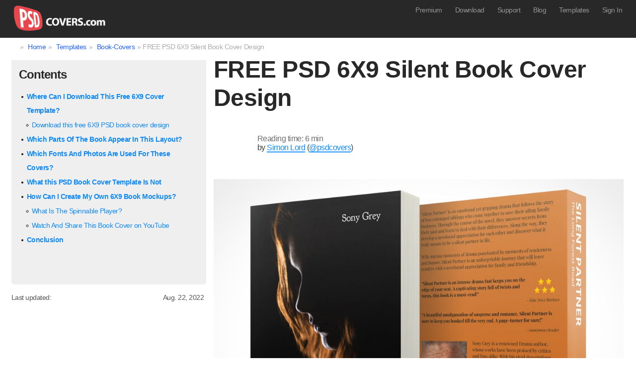

--- FILE ---
content_type: text/html
request_url: https://www.psdcovers.com/free-psd-6x9-silent-book-cover-design/
body_size: 14952
content:
<!DOCTYPE html>
<html lang="en-US" class=" footer-sticky-1">
	
<head>
	<meta charset="UTF-8">
	<meta name="viewport" content="width=device-width, initial-scale=1.0, maximum-scale=1.0, user-scalable=no">
				

	<script type="text/javascript">
		(function(i,s,o,g,r,a,m){i['GoogleAnalyticsObject']=r;i[r]=i[r]||function(){
			(i[r].q=i[r].q||[]).push(arguments)},i[r].l=1*new Date();a=s.createElement(o),
			m=s.getElementsByTagName(o)[0];a.async=1;a.src=g;m.parentNode.insertBefore(a,m)
			})(window,document,'script','//www.google-analytics.com/analytics.js','ga');
			
			ga('create', 'UA-24218892-1', 'psdcovers.com');
			ga('send', 'pageview');
	</script>

	<script async src="https://www.googletagmanager.com/gtag/js?id=G-EFL53B059T"></script>	
	<script>
		window.dataLayer = window.dataLayer || [];
		function gtag(){ dataLayer.push(arguments); }
		gtag('js', new Date());		
		gtag('config', 'G-EFL53B059T');
	</script>
		
	<script type="text/javascript">
		(function(c,l,a,r,i,t,y){
			c[a]=c[a]||function(){(c[a].q=c[a].q||[]).push(arguments)};
			t=l.createElement(r);t.async=1;t.src="https://www.clarity.ms/tag/"+i;
			y=l.getElementsByTagName(r)[0];y.parentNode.insertBefore(t,y);
		})(window, document, "clarity", "script", "evd88kiwam");
	</script>

	<script type="application/ld+json">
		{
			"@context": "https://schema.org",
			"@type": "BreadcrumbList",
			"itemListElement": [{
					"@type": "ListItem",
					"position": 1,
					"name": "Home",
					"item": "https://www.psdcovers.com"
				},
				{
					"@type": "ListItem",
					"position": 2,
					"name": "Templates",
					"item": "https://www.psdcovers.com/category/templates/"
				},
				{
					"@type": "ListItem",
					"position": 3,
					"name": "Book-Covers",
					"item": "https://www.psdcovers.com/category/mockup/templates/book-covers/"
				},
				{
					"@type": "ListItem",
					"position": 4,
					"name": "FREE PSD 6X9 Silent Book Cover Design"
				}]
		}
	</script>
<meta name='robots' content='index, follow, max-image-preview:large, max-snippet:-1, max-video-preview:-1' />

	<!-- This site is optimized with the Yoast SEO plugin v19.11 - https://yoast.com/wordpress/plugins/seo/ -->
	<title>FREE PSD 6X9 Silent Book Cover Design</title>
	<meta name="description" content="Silent Partner is a free PSD 6X9 book cover design you can download and use commercial free in your next book template layout." />
	<link rel="canonical" href="https://www.psdcovers.com/free-psd-6x9-silent-book-cover-design/" />
	<meta property="og:locale" content="en_US" />
	<meta property="og:type" content="article" />
	<meta property="og:title" content="FREE PSD 6X9 Silent Book Cover Design" />
	<meta property="og:description" content="Silent Partner is a free PSD 6X9 book cover design you can download and use commercial free in your next book template layout." />
	<meta property="og:url" content="https://www.psdcovers.com/free-psd-6x9-silent-book-cover-design/" />
	<meta property="og:site_name" content="PSDCovers" />
	<meta property="article:publisher" content="https://www.facebook.com/PSDCovers" />
	<meta property="article:author" content="https://www.facebook.com/PSDCovers" />
	<meta property="article:published_time" content="2023-08-10T05:05:24+00:00" />
	<meta property="article:modified_time" content="2023-03-28T20:59:29+00:00" />
	<meta property="og:image" content="https://www.psdcovers.com/wp-content/uploads/2023/03/FREE-6x9-Silent-Partner-Book-Cover.jpg?x28608" />
	<meta property="og:image:width" content="1920" />
	<meta property="og:image:height" content="1448" />
	<meta property="og:image:type" content="image/jpeg" />
	<meta name="author" content="Simon" />
	<meta name="twitter:card" content="summary_large_image" />
	<meta name="twitter:creator" content="@https://twitter.com/psdcovers/" />
	<meta name="twitter:site" content="@psdcovers" />
	<script type="application/ld+json" class="yoast-schema-graph">{"@context":"https://schema.org","@graph":[{"@type":"WebPage","@id":"https://www.psdcovers.com/free-psd-6x9-silent-book-cover-design/","url":"https://www.psdcovers.com/free-psd-6x9-silent-book-cover-design/","name":"FREE PSD 6X9 Silent Book Cover Design","isPartOf":{"@id":"https://www.psdcovers.com/#website"},"primaryImageOfPage":{"@id":"https://www.psdcovers.com/free-psd-6x9-silent-book-cover-design/#primaryimage"},"image":{"@id":"https://www.psdcovers.com/free-psd-6x9-silent-book-cover-design/#primaryimage"},"thumbnailUrl":"https://www.psdcovers.com/wp-content/uploads/2023/03/FREE-6x9-Silent-Partner-Book-Cover.jpg?x28608","datePublished":"2023-08-10T05:05:24+00:00","dateModified":"2023-03-28T20:59:29+00:00","description":"Silent Partner is a free PSD 6X9 book cover design you can download and use commercial free in your next book template layout.","inLanguage":"en-US","potentialAction":[{"@type":"ReadAction","target":["https://www.psdcovers.com/free-psd-6x9-silent-book-cover-design/"]}]},{"@type":"ImageObject","inLanguage":"en-US","@id":"https://www.psdcovers.com/free-psd-6x9-silent-book-cover-design/#primaryimage","url":"https://www.psdcovers.com/wp-content/uploads/2023/03/FREE-6x9-Silent-Partner-Book-Cover.jpg?x28608","contentUrl":"https://www.psdcovers.com/wp-content/uploads/2023/03/FREE-6x9-Silent-Partner-Book-Cover.jpg?x28608","width":1920,"height":1448,"caption":"This cover layout composition was rendered with our free 6X9 Standing Book Mockup."},{"@type":"WebSite","@id":"https://www.psdcovers.com/#website","url":"https://www.psdcovers.com/","name":"PSDCovers","description":"Photoshop Mockups For Product Presentation","publisher":{"@id":"https://www.psdcovers.com/#organization"},"alternateName":"Mockups Made Easy","potentialAction":[{"@type":"SearchAction","target":{"@type":"EntryPoint","urlTemplate":"https://www.psdcovers.com/?s={search_term_string}"},"query-input":"required name=search_term_string"}],"inLanguage":"en-US"},{"@type":"Organization","@id":"https://www.psdcovers.com/#organization","name":"PSDCovers","alternateName":"HaptUX Inc.","url":"https://www.psdcovers.com/","logo":{"@type":"ImageObject","inLanguage":"en-US","@id":"https://www.psdcovers.com/#/schema/logo/image/","url":"https://www.psdcovers.com/wp-content/uploads/2017/09/psdcovers-portal-logo.png?x28608","contentUrl":"https://www.psdcovers.com/wp-content/uploads/2017/09/psdcovers-portal-logo.png?x28608","width":520,"height":174,"caption":"PSDCovers"},"image":{"@id":"https://www.psdcovers.com/#/schema/logo/image/"},"sameAs":["https://www.pinterest.ca/psdcovers/","https://www.reddit.com/r/PSDCovers/","https://www.facebook.com/PSDCovers","https://twitter.com/psdcovers"]}]}</script>
	<!-- / Yoast SEO plugin. -->


<link rel='dns-prefetch' href='//js.stripe.com' />
<link rel='dns-prefetch' href='//www.psdcovers.com' />
<link rel='dns-prefetch' href='//v0.wordpress.com' />
<link rel='dns-prefetch' href='//jetpack.wordpress.com' />
<link rel='dns-prefetch' href='//s0.wp.com' />
<link rel='dns-prefetch' href='//public-api.wordpress.com' />
<link rel='dns-prefetch' href='//0.gravatar.com' />
<link rel='dns-prefetch' href='//1.gravatar.com' />
<link rel='dns-prefetch' href='//2.gravatar.com' />
<link rel='dns-prefetch' href='//widgets.wp.com' />
<link rel="stylesheet" href="https://www.psdcovers.com/wp-content/cache/minify/0f9f2.css?x28608" media="all" />



<link rel='stylesheet' id='open-sans-css' href='https://fonts.googleapis.com/css?family=Open+Sans%3A300italic%2C400italic%2C600italic%2C300%2C400%2C600&#038;subset=latin%2Clatin-ext&#038;display=fallback&#038;ver=6.1.9' type='text/css' media='all' />
<link rel="stylesheet" href="https://www.psdcovers.com/wp-content/cache/minify/dba40.css?x28608" media="all" />

















<link rel="https://api.w.org/" href="https://www.psdcovers.com/wp-json/" /><link rel="alternate" type="application/json" href="https://www.psdcovers.com/wp-json/wp/v2/posts/39853" /><link rel="alternate" type="application/json+oembed" href="https://www.psdcovers.com/wp-json/oembed/1.0/embed?url=https%3A%2F%2Fwww.psdcovers.com%2Ffree-psd-6x9-silent-book-cover-design%2F" />
<link rel="alternate" type="text/xml+oembed" href="https://www.psdcovers.com/wp-json/oembed/1.0/embed?url=https%3A%2F%2Fwww.psdcovers.com%2Ffree-psd-6x9-silent-book-cover-design%2F&#038;format=xml" />
	<style>img#wpstats{display:none}</style>
		<!--[if lte IE 9]><link rel="stylesheet" type="text/css" href="https://www.psdcovers.com/wp-content/plugins/js_composer/assets/css/vc_lte_ie9.min.css?x28608" media="screen"><![endif]--><link rel="icon" href="https://www.psdcovers.com/wp-content/uploads/2022/12/psdcovers-site-logo-512-290x290.png?x28608" sizes="32x32" />
<link rel="icon" href="https://www.psdcovers.com/wp-content/uploads/2022/12/psdcovers-site-logo-512-290x290.png?x28608" sizes="192x192" />
<link rel="apple-touch-icon" href="https://www.psdcovers.com/wp-content/uploads/2022/12/psdcovers-site-logo-512-290x290.png?x28608" />
<meta name="msapplication-TileImage" content="https://www.psdcovers.com/wp-content/uploads/2022/12/psdcovers-site-logo-512-290x290.png?x28608" />
<noscript><style type="text/css"> .wpb_animate_when_almost_visible { opacity: 1; }</style></noscript>	<meta name="p:domain_verify" content="0c188d01ea39af5ee17a4083371d064b"/>
</head>
<body class="post-template post-template-single-topical post-template-single-topical-php single single-post postid-39853 single-format-standard  nm-page-load-transition-0 nm-preload header-fixed header-border-0 header-mobile-default wpb-js-composer js-comp-ver-5.5.5 vc_responsive">		   
	<div id="adsense">yipee! an advertisement</div>
	
			
	<div class="nm-page-overflow"><!-- page overflow wrapper -->
		<div class="nm-page-wrap"><!-- page wrapper -->
			
						<div class="nm-page-wrap-inner">
<div class="nm-row">
	<div class="nm-header-logo">
		<a href="https://www.psdcovers.com/">
			<img src="https://www.psdcovers.com/wp-content/uploads/2022/09/psdcovers-logo.png?x28608" class="nm-logo" alt="PSDCovers">
					</a>
	</div>
</div>
			<!-- header -->
	<header id="nm-header" class="nm-header default static-on-scroll clear">
		<div class="nm-header-inner">
			<div class="nm-header-row nm-row">
				<div class="nm-header-col col-xs-12">
										<nav class="nm-main-menu">
						<ul id="nm-main-menu-ul" class="nm-menu">
													</ul>
					</nav>
					<nav class="nm-right-menu">
						<ul id="nm-right-menu-ul" class="nm-menu">
							<li id="menu-item-13415" class="menu-item menu-item-type-post_type menu-item-object-page menu-item-13415"><a href="https://www.psdcovers.com/membership/">Premium</a></li>
<li id="menu-item-28951" class="menu-item menu-item-type-post_type menu-item-object-page menu-item-28951"><a href="https://www.psdcovers.com/download/">Download</a></li>
<li id="menu-item-12348" class="menu-item menu-item-type-post_type menu-item-object-page menu-item-12348"><a href="https://www.psdcovers.com/support/">Support</a></li>
<li id="menu-item-38597" class="menu-item menu-item-type-taxonomy menu-item-object-category menu-item-38597"><a href="https://www.psdcovers.com/category/blog/">Blog</a></li>
<li id="menu-item-39733" class="menu-item menu-item-type-taxonomy menu-item-object-category current-post-ancestor current-menu-parent current-post-parent menu-item-39733"><a href="https://www.psdcovers.com/category/templates/">Templates</a></li>
<li id="menu-item-12349" class="menu-item menu-item-type-post_type menu-item-object-page menu-item-12349"><a href="https://www.psdcovers.com/sign-in/">Sign In</a></li>
<li id="menu-item-12351" class="searchsite menu-item menu-item-type-custom menu-item-object-custom menu-item-12351"><a title="Search Site" href="#"><span class="togglesearch showsitesearch icon-spin"></span></a></li>
							<li class="nm-menu-offscreen menu-item">
																
								<a href="#" id="nm-mobile-menu-button" class="clicked">
									<div class="nm-menu-icon">
										<span class="line-1"></span><span class="line-2"></span><span class="line-3"></span>
									</div>
								</a>
							</li>
						</ul>
					</nav>
				</div>
			</div>
		</div>
	</header>
	<!-- /header -->

	<script>
	function _onsubmit(o) {
		if (o.subcategory_name && o.subcategory_name.value) {
			o.s.value = o.subcategory_name.value + ' ' + o.s.value;
			o.subcategory_name.remove();
		}
		
		if (o.category_name && o.category_name.value) {
			o.s.value = o.category_name.value + ' ' + o.s.value;
			o.category_name.remove();
		}	
	}
</script>
<div class="haptux-main-blog haptux-search">
	<div class="nm-row">
		<div class="searchbox">
			<form method="get" id="haptux-form" action="https://www.psdcovers.com" onsubmit="_onsubmit(this)">
				<ul class="haptux-main-search">
					<fieldset>
					<li class="haptux-main-field"><input type="text" name="s" id="_search_terms" value="" placeholder="" maxlength="50" required="required" autocomplete="off" /></li>
					<li class="haptux-main-confirm"><button type="submit" id="_submit_search" class="submit sbtn" name="submit" value="Search">Search</button></li>
					</fieldset>
				</ul>
				<input type="hidden" name="search_category_id" value="2266">
			</form>
		</div>
	</div>
</div>
	
<div class="breadcrumbs">
	<div class="nm-row">
		<div class="col-xs-12">
			&raquo; <a href="https://www.psdcovers.com">Home</a>&raquo; <a href="https://www.psdcovers.com/category/templates/">Templates</a>&raquo; <a href="https://www.psdcovers.com/category/mockup/templates/book-covers/">Book-Covers</a>&raquo; FREE PSD 6X9 Silent Book Cover Design
		</div>
	</div>
</div>
		
<style>/** * prism.js Coy theme for JavaScript, CoffeeScript, CSS and HTML * Based on https://github.com/tshedor/workshop-wp-theme (Example: https://workshop.kansan.com/category/sessions/basics or https://workshop.timshedor.com/category/sessions/basics); * @author Tim Shedor */ code[class*="language-"], pre[class*="language-"] { color: black; background: none; font-family: Consolas, Monaco, 'Andale Mono', 'Ubuntu Mono', monospace; text-align: left; white-space: pre; word-spacing: normal; word-break: normal; word-wrap: normal; line-height: 1.5; font-size: 12px!important; -moz-tab-size: 4; -o-tab-size: 4; tab-size: 4; -webkit-hyphens: none; -moz-hyphens: none; -ms-hyphens: none; hyphens: none; } /* Code blocks */ pre[class*="language-"] { position: relative; margin: .5em 0; overflow: visible; padding: 0; } pre[class*="language-"]>code { position: relative; /* border-left: 10px solid #358ccb; */ /* box-shadow: -1px 0px 0px 0px #358ccb, 0px 0px 0px 1px #dfdfdf; */ background-color: #fdfdfd; background-image: linear-gradient(transparent 50%, rgba(69, 142, 209, 0.04) 50%); background-size: 3em 3em; background-origin: content-box; background-attachment: local; } code[class*="language"] { max-height: inherit; height: inherit; /* padding: 0 1em; */ display: block; overflow: auto; } /* Margin bottom to accommodate shadow */ :not(pre) > code[class*="language-"], pre[class*="language-"] { background-color: #fdfdfd; -webkit-box-sizing: border-box; -moz-box-sizing: border-box; box-sizing: border-box; margin-bottom: 1em; } /* Inline code */ :not(pre) > code[class*="language-"] { position: relative; padding: .2em; border-radius: 0.3em; color: #c92c2c; border: 1px solid rgba(0, 0, 0, 0.1); display: inline; white-space: normal; } pre[class*="language-"]:before, pre[class*="language-"]:after { content: ''; z-index: -2; display: block; position: absolute; bottom: 0.75em; left: 0.18em; width: 40%; height: 20%; max-height: 13em; /* box-shadow: 0px 13px 8px #979797; -webkit-transform: rotate(-2deg); -moz-transform: rotate(-2deg); -ms-transform: rotate(-2deg); -o-transform: rotate(-2deg); transform: rotate(-2deg); */ } :not(pre) > code[class*="language-"]:after, pre[class*="language-"]:after { right: 0.75em; left: auto; -webkit-transform: rotate(2deg); -moz-transform: rotate(2deg); -ms-transform: rotate(2deg); -o-transform: rotate(2deg); transform: rotate(2deg); } .token.comment, .token.block-comment, .token.prolog, .token.doctype, .token.cdata { color: #7D8B99; } .token.punctuation { color: #5F6364; } .token.property, .token.tag, .token.boolean, .token.number, .token.function-name, .token.constant, .token.symbol, .token.deleted { color: #c92c2c; } .token.selector, .token.attr-name, .token.string, .token.char, .token.function, .token.builtin, .token.inserted { color: #2f9c0a; } .token.operator, .token.entity, .token.url, .token.variable { color: #a67f59; background: rgba(255, 255, 255, 0.5); } .token.atrule, .token.attr-value, .token.keyword, .token.class-name { color: #1990b8; } .token.regex, .token.important { color: #e90; } .language-css .token.string, .style .token.string { color: #a67f59; background: rgba(255, 255, 255, 0.5); } .token.important { font-weight: normal; } .token.bold { font-weight: bold; } .token.italic { font-style: italic; } .token.entity { cursor: help; } .namespace { opacity: .7; } @media screen and (max-width: 767px) { pre[class*="language-"]:before, pre[class*="language-"]:after { bottom: 14px; box-shadow: none; } } /* Plugin styles */ .token.tab:not(:empty):before, .token.cr:before, .token.lf:before { color: #e0d7d1; } /* Plugin styles: Line Numbers */ pre[class*="language-"].line-numbers.line-numbers { padding-left: 0; } pre[class*="language-"].line-numbers.line-numbers code { padding-left: 3.8em; } pre[class*="language-"].line-numbers.line-numbers .line-numbers-rows { left: 0; } /* Plugin styles: Line Highlight */ pre[class*="language-"][data-line] { padding-top: 0; padding-bottom: 0; padding-left: 0; } pre[data-line] code { position: relative; padding-left: 4em; } pre .line-highlight { margin-top: 0; } </style>
<script type="text/javascript">/* https://prismjs.com/download.html?themes=prism-dark&languages=markup+css+clike+javascript */ self="undefined"!=typeof window?window:"undefined"!=typeof WorkerGlobalScope&&self instanceof WorkerGlobalScope?self:{};var Prism=function(){var e=/\blang(?:uage)?-(?!\*)(\w+)\b/i,t=self.Prism={util:{encode:function(e){return e instanceof n?new n(e.type,t.util.encode(e.content),e.alias):"Array"===t.util.type(e)?e.map(t.util.encode):e.replace(/&/g,"&amp;").replace(/</g,"&lt;").replace(/\u00a0/g," ")},type:function(e){return Object.prototype.toString.call(e).match(/\[object (\w+)\]/)[1]},clone:function(e){var n=t.util.type(e);switch(n){case"Object":var a={};for(var r in e)e.hasOwnProperty(r)&&(a[r]=t.util.clone(e[r]));return a;case"Array":return e.slice()}return e}},languages:{extend:function(e,n){var a=t.util.clone(t.languages[e]);for(var r in n)a[r]=n[r];return a},insertBefore:function(e,n,a,r){r=r||t.languages;var i=r[e],l={};for(var o in i)if(i.hasOwnProperty(o)){if(o==n)for(var s in a)a.hasOwnProperty(s)&&(l[s]=a[s]);l[o]=i[o]}return r[e]=l},DFS:function(e,n,a){for(var r in e)e.hasOwnProperty(r)&&(n.call(e,r,e[r],a||r),"Object"===t.util.type(e[r])?t.languages.DFS(e[r],n):"Array"===t.util.type(e[r])&&t.languages.DFS(e[r],n,r))}},highlightAll:function(e,n){for(var a,r=document.querySelectorAll('code[class*="language-"], [class*="language-"] code, code[class*="lang-"], [class*="lang-"] code'),i=0;a=r[i++];)t.highlightElement(a,e===!0,n)},highlightElement:function(a,r,i){for(var l,o,s=a;s&&!e.test(s.className);)s=s.parentNode;if(s&&(l=(s.className.match(e)||[,""])[1],o=t.languages[l]),o){a.className=a.className.replace(e,"").replace(/\s+/g," ")+" language-"+l,s=a.parentNode,/pre/i.test(s.nodeName)&&(s.className=s.className.replace(e,"").replace(/\s+/g," ")+" language-"+l);var c=a.textContent;if(c){var g={element:a,language:l,grammar:o,code:c};if(t.hooks.run("before-highlight",g),r&&self.Worker){var u=new Worker(t.filename);u.onmessage=function(e){g.highlightedCode=n.stringify(JSON.parse(e.data),l),t.hooks.run("before-insert",g),g.element.innerHTML=g.highlightedCode,i&&i.call(g.element),t.hooks.run("after-highlight",g)},u.postMessage(JSON.stringify({language:g.language,code:g.code}))}else g.highlightedCode=t.highlight(g.code,g.grammar,g.language),t.hooks.run("before-insert",g),g.element.innerHTML=g.highlightedCode,i&&i.call(a),t.hooks.run("after-highlight",g)}}},highlight:function(e,a,r){var i=t.tokenize(e,a);return n.stringify(t.util.encode(i),r)},tokenize:function(e,n){var a=t.Token,r=[e],i=n.rest;if(i){for(var l in i)n[l]=i[l];delete n.rest}e:for(var l in n)if(n.hasOwnProperty(l)&&n[l]){var o=n[l];o="Array"===t.util.type(o)?o:[o];for(var s=0;s<o.length;++s){var c=o[s],g=c.inside,u=!!c.lookbehind,f=0,h=c.alias;c=c.pattern||c;for(var p=0;p<r.length;p++){var d=r[p];if(r.length>e.length)break e;if(!(d instanceof a)){c.lastIndex=0;var m=c.exec(d);if(m){u&&(f=m[1].length);var y=m.index-1+f,m=m[0].slice(f),v=m.length,k=y+v,b=d.slice(0,y+1),w=d.slice(k+1),N=[p,1];b&&N.push(b);var O=new a(l,g?t.tokenize(m,g):m,h);N.push(O),w&&N.push(w),Array.prototype.splice.apply(r,N)}}}}}return r},hooks:{all:{},add:function(e,n){var a=t.hooks.all;a[e]=a[e]||[],a[e].push(n)},run:function(e,n){var a=t.hooks.all[e];if(a&&a.length)for(var r,i=0;r=a[i++];)r(n)}}},n=t.Token=function(e,t,n){this.type=e,this.content=t,this.alias=n};if(n.stringify=function(e,a,r){if("string"==typeof e)return e;if("[object Array]"==Object.prototype.toString.call(e))return e.map(function(t){return n.stringify(t,a,e)}).join("");var i={type:e.type,content:n.stringify(e.content,a,r),tag:"span",classes:["token",e.type],attributes:{},language:a,parent:r};if("comment"==i.type&&(i.attributes.spellcheck="true"),e.alias){var l="Array"===t.util.type(e.alias)?e.alias:[e.alias];Array.prototype.push.apply(i.classes,l)}t.hooks.run("wrap",i);var o="";for(var s in i.attributes)o+=s+'="'+(i.attributes[s]||"")+'"';return"<"+i.tag+' class="'+i.classes.join(" ")+'" '+o+">"+i.content+"</"+i.tag+">"},!self.document)return self.addEventListener?(self.addEventListener("message",function(e){var n=JSON.parse(e.data),a=n.language,r=n.code;self.postMessage(JSON.stringify(t.util.encode(t.tokenize(r,t.languages[a])))),self.close()},!1),self.Prism):self.Prism;var a=document.getElementsByTagName("script");return a=a[a.length-1],a&&(t.filename=a.src,document.addEventListener&&!a.hasAttribute("data-manual")&&document.addEventListener("DOMContentLoaded",t.highlightAll)),self.Prism}();"undefined"!=typeof module&&module.exports&&(module.exports=Prism);; Prism.languages.markup={comment:/<!--[\w\W]*?-->/g,prolog:/<\?.+?\?>/,doctype:/<!DOCTYPE.+?>/,cdata:/<!\[CDATA\[[\w\W]*?]]>/i,tag:{pattern:/<\/?[\w:-]+\s*(?:\s+[\w:-]+(?:=(?:("|')(\\?[\w\W])*?\1|[^\s'">=]+))?\s*)*\/?>/gi,inside:{tag:{pattern:/^<\/?[\w:-]+/i,inside:{punctuation:/^<\/?/,namespace:/^[\w-]+?:/}},"attr-value":{pattern:/=(?:('|")[\w\W]*?(\1)|[^\s>]+)/gi,inside:{punctuation:/=|>|"/g}},punctuation:/\/?>/g,"attr-name":{pattern:/[\w:-]+/g,inside:{namespace:/^[\w-]+?:/}}}},entity:/\&#?[\da-z]{1,8};/gi},Prism.hooks.add("wrap",function(t){"entity"===t.type&&(t.attributes.title=t.content.replace(/&amp;/,"&"))});; Prism.languages.css={comment:/\/\*[\w\W]*?\*\//g,atrule:{pattern:/@[\w-]+?.*?(;|(?=\s*{))/gi,inside:{punctuation:/[;:]/g}},url:/url\((["']?).*?\1\)/gi,selector:/[^\{\}\s][^\{\};]*(?=\s*\{)/g,property:/(\b|\B)[\w-]+(?=\s*:)/gi,string:/("|')(\\?.)*?\1/g,important:/\B!important\b/gi,punctuation:/[\{\};:]/g,"function":/[-a-z0-9]+(?=\()/gi},Prism.languages.markup&&Prism.languages.insertBefore("markup","tag",{style:{pattern:/<style[\w\W]*?>[\w\W]*?<\/style>/gi,inside:{tag:{pattern:/<style[\w\W]*?>|<\/style>/gi,inside:Prism.languages.markup.tag.inside},rest:Prism.languages.css}}});; Prism.languages.clike={comment:[{pattern:/(^|[^\\])\/\*[\w\W]*?\*\//g,lookbehind:!0},{pattern:/(^|[^\\:])\/\/.*?(\r?\n|$)/g,lookbehind:!0}],string:/("|')(\\?.)*?\1/g,"class-name":{pattern:/((?:(?:class|interface|extends|implements|trait|instanceof|new)\s+)|(?:catch\s+\())[a-z0-9_\.\\]+/gi,lookbehind:!0,inside:{punctuation:/(\.|\\)/}},keyword:/\b(if|else|while|do|for|return|in|instanceof|function|new|try|throw|catch|finally|null|break|continue)\b/g,"boolean":/\b(true|false)\b/g,"function":{pattern:/[a-z0-9_]+\(/gi,inside:{punctuation:/\(/}},number:/\b-?(0x[\dA-Fa-f]+|\d*\.?\d+([Ee]-?\d+)?)\b/g,operator:/[-+]{1,2}|!|<=?|>=?|={1,3}|&{1,2}|\|?\||\?|\*|\/|\~|\^|\%/g,ignore:/&(lt|gt|amp);/gi,punctuation:/[{}[\];(),.:]/g};; Prism.languages.javascript=Prism.languages.extend("clike",{keyword:/\b(break|case|catch|class|const|continue|debugger|default|delete|do|else|enum|export|extends|false|finally|for|function|get|if|implements|import|in|instanceof|interface|let|new|null|package|private|protected|public|return|set|static|super|switch|this|throw|true|try|typeof|var|void|while|with|yield)\b/g,number:/\b-?(0x[\dA-Fa-f]+|\d*\.?\d+([Ee]-?\d+)?|NaN|-?Infinity)\b/g}),Prism.languages.insertBefore("javascript","keyword",{regex:{pattern:/(^|[^/])\/(?!\/)(\[.+?]|\\.|[^/\r\n])+\/[gim]{0,3}(?=\s*($|[\r\n,.;})]))/g,lookbehind:!0}}),Prism.languages.markup&&Prism.languages.insertBefore("markup","tag",{script:{pattern:/<script[\w\W]*?>[\w\W]*?<\/script>/gi,inside:{tag:{pattern:/<script[\w\W]*?>|<\/script>/gi,inside:Prism.languages.markup.tag.inside},rest:Prism.languages.javascript}}});;</script>
	
<div class="nm-post-body seo">
	<div class="nm-row">
		<div class="col-xs-9">
			<header class="nm-post-header nm-post-content-col col-md-8">
				<h1>FREE PSD 6X9 Silent Book Cover Design</h1>
				<div class="psd-author">
					<img src="https://dev.psdcovers.com/wp-content/uploads/2023/01/simon-co-founder-sm.jpg" alt="" />
					<div>
						<div>Reading time: 6 min</div>
						<div class="psd-author-name">by <a href="https://dev.psdcovers.com/author/63psd512/">Simon Lord</a> (<a href="https://twitter.com/@psdcovers">@psdcovers</a>)</div>
					</div>
				</div>
<img width="1024" height="762" src="https://www.psdcovers.com/wp-content/uploads/2023/03/FREE-6x9-Silent-Partner-Book-Cover-1024x762.jpg?x28608" class="attachment-thumb-high size-thumb-high wp-post-image" alt="" decoding="async" srcset="https://www.psdcovers.com/wp-content/uploads/2023/03/FREE-6x9-Silent-Partner-Book-Cover-1024x762.jpg?x28608 1024w, https://www.psdcovers.com/wp-content/uploads/2023/03/FREE-6x9-Silent-Partner-Book-Cover-180x135.jpg?x28608 180w" sizes="(max-width: 1024px) 100vw, 1024px" /><div class="page-image-text"><div class="wp-caption-text">This <a href="https://www.psdcovers.com/wp-content/uploads/2023/03/FREE-6x9-Silent-Partner-Book-Cover.jpg?x28608">cover layout composition</a> was rendered with our free <a href="https://www.psdcovers.com/softcover-book-6x9x1-5-standing-mockup/">6X9 Standing Book Mockup</a>.</div></div>			</header>
				
			<div class="nm-post-sidebar-col toc">
						
				<!-- progress value="50" id="progress-bar-indicator" max="100" style="margin-top: 20px; height: 5px; width: 100%; color: #f20; background: rgba(221,221,221,0.0);"></progress>	-->
				<div class="progress" id="progress-bar-indicator" style="--percent: 0;"></div>	
				<div class="widget_documentation">				
					<div class="docpost">
<!-- 				
						<div class="w3-light-grey">
  							<div class="w3-grey" style="height:24px;width:50%"></div>
						</div>
-->
												<div class="mwm-aal-container"><a class='mwm-aal-item' name='Content-bal-title'></a><div class='mwm-aal-title'>Contents</div><ul><ul><li><a href="#where-can-i-download-this-free-6x9-cover-template">Where Can I Download This Free 6X9 Cover Template?</a></li><ul><li><a href="#download-this-free-6x9-psd-book-cover-design">Download this free 6X9 PSD book cover design</a></li></ul><li><a href="#which-parts-of-the-book-appear-in-this-layout">Which Parts Of The Book Appear In This Layout?</a></li><li><a href="#which-fonts-and-photos-are-used-for-these-covers">Which Fonts And Photos Are Used For These Covers?</a></li><li><a href="#what-this-psd-book-cover-template-is-not">What this PSD Book Cover Template Is Not</a></li><li><a href="#how-can-i-create-my-own-6x9-book-mockups">How Can I Create My Own 6X9 Book Mockups?</a></li><ul><li><a href="#what-is-the-spinnable-player">What Is The Spinnable Player?</a></li><li><a href="#watch-and-share-this-book-cover-on-youtube">Watch And Share This Book Cover on YouTube</a></li></ul><li><a href="#conclusion">Conclusion</a></li></ul></div>					</div>

					<div class="widget_share">
							<div class="social">
	
	</div>
					</div>
				</div>	
					
				<div class="last_update">
					<div>Last updated:</div>
					<div>Aug. 22, 2022</div>
				</div>
			</div>
			<div class="nm-post-content-col col-md-8">
				<article id="post-39853" class="post-39853 post type-post status-publish format-standard has-post-thumbnail hentry category-book-covers category-templates tag-book-cover">
					<div class="nm-post-content entry-content clear">
<style>

#demo_click_to_start_play {
   /*width: 1280px;*/
   height: 720px;
      
   background-image: url("https://www.psdcovers.com/wp-content/uploads/free-6x9-book-covers/silent-partner/img/90_45.jpg?x28608");
   background-position: center center;
   background-size: auto 100%;
}

.kiwi-click-to-tweet-text::before          {content: "”";}
.kiwi-click-to-tweet-text::after           {content: "”";}

</style>

<script type="text/javascript">
   function init() {
     Player.init({
      id:               'demo_click_to_start_play', 
      drag_to_spin:     'Drag to Spin', 
      click_to_start:   1,
      fit_parent:       1,
      base:             'https://www.psdcovers.com/wp-content/uploads/free-6x9-book-covers/silent-partner/img', 
      it:               90,
      ir:               45,
      theta:            [0, 15, 30, 45, 60, 75, 90], 
      rho:              [0, 15, 30, 45, 60, 75, 90, 105, 120, 135, 150, 165, 180, 195, 210, 225, 240, 255, 270, 285, 300, 315, 330, 345], 
      mask:             '{id}.jpg' 
    });
   }
   window.onload = init;
</script>

<p>

Thank you for your interest in our FREE PSD 6X9 Silent Book Cover Design. The template can be used as-is, or be customized to suit your own design requirements. This PSD mockup was made to showcase our free book resource but can be used by anyone with access to Photoshop.

<p/>

<!--more-->

[KiwiClickToTweet tweet=&#8221;Check out this free 6X9 Drama genre book cover design from PSDCovers for inspiration or use it as-is.&#8221; quote=&#8221;Check out this free 6X9 Drama genre book cover from PSDCovers for inspiration or use it as-is.&#8221;]

<a class="mwm-aal-item" name="where-can-i-download-this-free-6x9-cover-template"></a><H2>Where Can I Download This Free 6X9 Cover Template?</H2>
<!-- •••••••••••••••••••••••••••••••••••••••• -->

<p>

You can download this free 6X9 book cover by clicking the download button located below. Included in the PSD for this cover design is artwork for the back cover, spine and front of the book. 

</p><p>

All resources used in &#8220;Silent Partner: Finding Her Way Back To The Long Forest Road&#8221; PSD are free for commercial use. We have included links to these free resources towards the end of this post.

</p>

<div id="attachment_39854" style="width: 1034px" class="wp-caption aligncenter"><a href="https://www.psdcovers.com/wp-content/uploads/2023/03/FREE-6x9-Silent-Partner-Book-Cover-Design.jpg?x28608"><img aria-describedby="caption-attachment-39854" decoding="async" loading="lazy" src="https://www.psdcovers.com/wp-content/uploads/2023/03/FREE-6x9-Silent-Partner-Book-Cover-Design-1024x686.jpg?x28608" alt="" width="1024" height="686" class="size-large wp-image-39854" /></a><p id="caption-attachment-39854" class="wp-caption-text">The 3420 × 2290 resolution Silent Partner.psd book design was created by (<a href="https://www.psdcovers.com/author/simon/">Simon</a>).</p></div>

<div class="jsx_download">
    <a href="https://www.psdcovers.com/wp-content/uploads/free-6x9-book-covers/silent-partner/FREE-6x9-Silent-Partner.psd.zip?x28608"><a class="mwm-aal-item" name="download-this-free-6x9-psd-book-cover-design"></a><H3>Download this free 6X9 PSD book cover design</H3></a>
</div>

&nbsp;

<a class="mwm-aal-item" name="which-parts-of-the-book-appear-in-this-layout"></a><H2>Which Parts Of The Book Appear In This Layout?</H2>
<!-- •••••••••••••••••••••••••••••••••••••••• -->

<p>

Each PSD book cover design we offer includes typography, illustration, photography, masks and guidelines arranged in such a way as to make your own book design process easier.

</p>

<div id="attachment_39855" style="width: 1034px" class="wp-caption aligncenter"><img aria-describedby="caption-attachment-39855" decoding="async" loading="lazy" src="https://www.psdcovers.com/wp-content/uploads/2023/03/FREE-6x9-Silent-Partner-Book-Cover-Guidelines.jpg?x28608" alt="" width="1024" height="685" class="size-full wp-image-39855" srcset="https://www.psdcovers.com/wp-content/uploads/2023/03/FREE-6x9-Silent-Partner-Book-Cover-Guidelines.jpg?x28608 1024w, https://www.psdcovers.com/wp-content/uploads/2023/03/FREE-6x9-Silent-Partner-Book-Cover-Guidelines-300x201.jpg?x28608 300w" sizes="(max-width: 1024px) 100vw, 1024px" /><p id="caption-attachment-39855" class="wp-caption-text">Preview of the guidelines included with Silent Partner.psd book design.</p></div>

<p>

Basic margins around the book cover, spine and back cover are outlined with coloured guides. When you first open the book template you’ll see a white canvas, open the Layers panel and hide the layer titled “Hide Me”.

</p>

<ol class="start">
    <li><H4>Book Cover</H4><span>Title, subtitle, background imagery and author’s name.</span></li>
    <li><H4>Spine</H4><span>Title of the book, usually presented top-to-bottom (descending) following the <a href="https://www.niso.org/publications/ansiniso-z3941-1997-s2015" target="_blank" rel="noopener">ANSI/NISO Z39.41</a> and <a href="https://www.iso.org/standard/12665.html" target="_blank" rel="noopener">ISO 6357 standards</a>. In rare cases we use the right-to-left (traverse spine title) which is also part of the ANSI/NISO Z39.41 standard.</span></li>
    <li><H4>Back Cover</H4><span>Description of the book, review(s), ISBN number, barcode and North American pricing.</span></li>
</ol>

&nbsp;

<a class="mwm-aal-item" name="which-fonts-and-photos-are-used-for-these-covers"></a><H2>Which Fonts And Photos Are Used For These Covers?</H2>
<!-- •••••••••••••••••••••••••••••••••••••••• -->

<p>

The fonts used across the front, spine and back book covers are commercial free content from unsplash.com and fonts.google.com.

</p>

<ul>
    <li><span>Google Font:</span> <a href="https://fonts.google.com/specimen/Goudy+Bookletter+1911">Goudy Bookletter 1911</a></li>
    <li><span>Google Font:</span> <a href="https://fonts.google.com/specimen/Hind">Hind</a></li>
    <li><span>Google Font:</span> <a href="https://fonts.google.com/specimen/Playfair+Display">Playfair Display</a></li>
    <li><span>Unsplash:</span> <a href="https://unsplash.com/photos/JBqwqLG0SXw">jj-jordan-JBqwqLG0SXw-unsplash.jpg</a></li>
    <li><span>Unsplash:</span> <a href="https://unsplash.com/photos/kEXMAGTivXA">christian-holzinger-kEXMAGTivXA-unsplash.jpg</a></li>
</ul>

&nbsp;

<p>

Although we have tried hard to use only commercial free photography and illustrations in our designs we highly recommend that you review the commercial licenses from <a href="https://unsplash.com/license">unsplash.com/license</a> and <a href="https://developers.google.com/fonts/faq">google.com/fonts/faq</a> as their conditions may have been updated after we posted this content.

</p>

&nbsp;

<a class="mwm-aal-item" name="what-this-psd-book-cover-template-is-not"></a><H2>What this PSD Book Cover Template Is Not</H2>
<!-- •••••••••••••••••••••••••••••••••••••••• -->

<p>

Cover designers should be made aware that the front, spine and back book covers are not color-proofed. This PSD also lacks a trim line, bleed and safety line. The front and back book covers are intended for rendering a digital proxy of your 6X9 book with the PSDCovers plugin for Photoshop.

</p><p>

That said, this book template is otherwise a typical PSD design which you can use for whatever purpose you’d like.

</p>

&nbsp;

<a class="mwm-aal-item" name="how-can-i-create-my-own-6x9-book-mockups"></a><H2>How Can I Create My Own 6X9 Book Mockups?</H2>
<!-- •••••••••••••••••••••••••••••••••••••••• -->

<p>

Using PSDCovers you can take your book designs and render them on our <a href="https://www.psdcovers.com/mockups-for-free/">free book mockups</a>. To help you get started we are including multiple 6X9 books you can choose from below.

</p><p>

Click on the thumbnails below to view each product page and download your additional free resources.

</p>

&nbsp;

<!-- [][][][][][][][][][][][][][][][][][][][] -->
<ul class="medium-block-grid-3">

<li>
<div class="nm-post-thumbnail">
<div class="status-badges"><div class="free-mockup">FREE</div></div>

<a href="https://www.psdcovers.com/softcover-book-6x9x1-5-faceup-mockup/"><img decoding="async" loading="lazy" src="https://www.psdcovers.com/wp-content/uploads/2022/02/SOFTCOVER-BOOK-6X9X1-5-FACEUP-MOCKUP_1645131785288-1024x772.jpg?x28608" alt="Cover Book Mockup 2038r" width="1024" height="772" class="size-large wp-image-29898" />Cover Book Mockup 2038</a>

</div>
</li>

<li>
<div class="nm-post-thumbnail">
<div class="status-badges"><div class="free-mockup">FREE</div></div>

<a href="https://www.psdcovers.com/softcover-book-6x9x1-5-standing-mockup/"><img decoding="async" loading="lazy" src="https://www.psdcovers.com/wp-content/uploads/2022/02/SOFTCOVER-BOOK-6X9X1-5-STANDING-MOCKUP_1645133120847-1024x772.jpg?x28608" alt="Book Mockup 2038r" width="1024" height="772" class="aligncenter size-large wp-image-29907" />Book Mockup 2038</a>

</div>
</li>

<li id="post-37713">
<div class="nm-post-thumbnail">
<div class="status-badges"><div class="free-mockup">FREE</div></div>

<a href="https://www.psdcovers.com/floating-book-mockup-2038/"><img decoding="async" loading="lazy" src="https://www.psdcovers.com/wp-content/uploads/2023/02/FLOATING-BOOK-MOCKUP-2038_1675358411081.jpg?x28608" alt="Floating Book Mockup 2038r" width="1024" height="772" class="aligncenter size-full wp-image-38037" srcset="https://www.psdcovers.com/wp-content/uploads/2023/02/FLOATING-BOOK-MOCKUP-2038_1675358411081.jpg?x28608 1024w, https://www.psdcovers.com/wp-content/uploads/2023/02/FLOATING-BOOK-MOCKUP-2038_1675358411081-300x226.jpg?x28608 300w, https://www.psdcovers.com/wp-content/uploads/2023/02/FLOATING-BOOK-MOCKUP-2038_1675358411081-180x135.jpg?x28608 180w, https://www.psdcovers.com/wp-content/uploads/2023/02/FLOATING-BOOK-MOCKUP-2038_1675358411081-520x392.jpg?x28608 520w, https://www.psdcovers.com/wp-content/uploads/2023/02/FLOATING-BOOK-MOCKUP-2038_1675358411081-708x534.jpg?x28608 708w" sizes="(max-width: 1024px) 100vw, 1024px" />Floating Book Mockup 2038</a>

</div>
</li>
</ul>

<p>

These books are available in 2 formats, JSX Scripts or via the <a href="https://adobe.com/go/cc_plugins_discover_plugin?pluginId=6b46a22a&#038;workflow=share">PSDCovers panel</a> with spinnable player. Click on the thumbnails above to view each product page where you can download your additional free resources.

</p>

[KiwiClickToTweet tweet=&#8221;Grab these free PSD 6X9 book mockups to render your book cover designs.&#8221; quote=&#8221;Grab these free PSD 6X9 book mockups to render your book cover designs.&#8221;]

&nbsp;

<a class="mwm-aal-item" name="what-is-the-spinnable-player"></a><H3>What Is The Spinnable Player?</H3>
<!-- :::::::::::::::::::::::::::::::::::::::: -->

<p>

Our spinnable player is an open source web app which allows you to click and drag your books to spin within your browser. The spinnable player is provided as open source and has a number of customization parameters which can be configured to your desired use. 

</p><div class="player wp-caption aligncenter" title="Demo click_to_start Player">
  <div id="demo_click_to_start_play"></div>
  <div class="wp-caption-text">Click or press and drag to manually spin this book mockup.</div>
</div><p>

For example, the spinnable player can be configured to auto-spin your books when a visitor opens your web page, or it <a href="https://www.psdcovers.com/ar-player-configuration/" target="_blank" rel="noopener">can be configured</a> to work like a slideshow tool. Users who choose to render mockups with our JSX Scripts cannot generate spinnable players.

</p><p>

Spinnable players can only be generated with the PSD Covers panel for Photoshop.

</p>

&nbsp;

<a class="mwm-aal-item" name="watch-and-share-this-book-cover-on-youtube"></a><H3>Watch And Share This Book Cover on YouTube</H3>
<!-- :::::::::::::::::::::::::::::::::::::::: -->

<p>

<iframe src="https://www.youtube.com/embed/FB7g9Tof2Mw" title="FREE PSD 6X9 Silent Book Cover Design" frameborder="0" allow="accelerometer; autoplay; clipboard-write; encrypted-media; gyroscope; picture-in-picture; web-share" allowfullscreen></iframe>

</p>
&nbsp;

<H4>About Book Cover Templates by PSDCovers</H4>
<!-- ======================================== -->

<p>

The template design of your book cover is the first impression it’ll have on your readers. By rendering your cover designs on our mockups you can visualize how your book will look from any angle. <a href="https://adobe.com/go/cc_plugins_discover_plugin?pluginId=6b46a22a&#038;workflow=share">PSDCovers for Adobe Photoshop</a> renders your templates in seconds allowing you to iterate through designs faster. Using PSDCovers, you can optimize your designs for print, ebook, marketing or social media events. PSDCovers offers unlimited rendering and what you create is <a href="https://www.psdcovers.com/commercial-use/">free for personal and commercial use</a>.

</p>

&nbsp;

<a class="mwm-aal-item" name="conclusion"></a><H2>Conclusion</H2>
<!-- •••••••••••••••••••••••••••••••••••••••• -->

<p>

With this free 6X9 book cover design you can quickly design and author your own stunning Drama genre book cover. While not made to be sent directly to your publisher for printing, this book template will save you hours of preparation work so you can start with a leg up. The PSD is free to download, free to use, fully commercial and royalty free and does not require attribution to us or anyone else.

</p>

<div class="about-author"><img decoding="async" src="https://www.psdcovers.com/wp-content/uploads/2023/01/simon-co-founder-sm.jpg?x28608" alt="" style="float: left; max-width: 222px!important; max-height: 222px!important" /><h4>About The Author</h4><p>Simon has over 30 years experience creating digital assets and product designs and mockups.  He's also the co-founder here at PSDCovers. When not helping with our 3D Blender models <a href="https://www.psdcovers.com/author/simon/">Simon is creating new content</a> to publish on the site.</p></div>						
						<H4>Comments</H4>
					</div>
				</article>
				
			</div>
		</div>
	</div>
</div>
<script>
	document.addEventListener("DOMContentLoaded", (event) => {
		stickyDocs(jQuery);
	});
</script>
					 
<!-- /footer -->
					</div>
				</div>
				<!-- /page wrappers -->
				
				<div id="nm-page-overlay" class="nm-page-overlay"></div>
				
				<!-- footer -->
				<footer id="nm-footer" class="nm-footer">
					<div class="nm-footer-bar">
						<div class="nm-footer-bar-inner">
							<div class="nm-row">
								<div class="nm-footer-bar-left col-md-8 col-xs-12">
									<ul id="nm-footer-bar-menu" class="menu">
<li id="menu-item-38648" class="menu-item menu-item-type-post_type menu-item-object-page menu-item-38648"><a href="https://www.psdcovers.com/about/">About</a></li>
<li id="menu-item-38976" class="menu-item menu-item-type-post_type menu-item-object-page menu-item-38976"><a href="https://www.psdcovers.com/meet-the-team/">Meet The Team</a></li>
<li id="menu-item-38583" class="menu-item menu-item-type-post_type menu-item-object-page menu-item-38583"><a href="https://www.psdcovers.com/privacy-policy/">Privacy Policy</a></li>
<li id="menu-item-38582" class="menu-item menu-item-type-post_type menu-item-object-page menu-item-38582"><a href="https://www.psdcovers.com/terms-and-conditions/">Terms And Conditions</a></li>
<li id="menu-item-39046" class="menu-item menu-item-type-post_type menu-item-object-page menu-item-39046"><a href="https://www.psdcovers.com/refund-policy/">Refund Policy</a></li>
<li id="menu-item-39004" class="menu-item menu-item-type-post_type menu-item-object-page menu-item-39004"><a href="https://www.psdcovers.com/commercial-use/">License</a></li>
<li id="menu-item-39123" class="menu-item menu-item-type-post_type menu-item-object-page menu-item-39123"><a href="https://www.psdcovers.com/faq/">FAQ</a></li>
<li id="menu-item-38594" class="menu-item menu-item-type-custom menu-item-object-custom menu-item-38594"><a href="https://www.psdcovers.com/contact/?getintouch=contact">Contact Us</a></li>
<li id="menu-item-40125" class="menu-item menu-item-type-post_type menu-item-object-page menu-item-40125"><a href="https://www.psdcovers.com/html-sitemap/">Sitemap</a></li>
										<li class="nm-footer-bar-text menu-item"><div><p>&copy; 2026 All Rights Reserved, PSDCovers.</p></div></li>
									</ul>
								</div>	 
								<div class="nm-footer-bar-right col-md-4 col-xs-12">
<ul class="nm-footer-bar-social"><li><a href="https://www.facebook.com/PSDCovers" target="_blank" title="Facebook"><i class="nm-font nm-font-facebook"></i></a></li><li><a href="https://twitter.com/psdcovers" target="_blank" title="Twitter"><i class="nm-font nm-font-twitter"></i></a></li><li><a href="https://pinterest.com/psdcovers/psd-cover-actions/" target="_blank" title="Pinterest"><i class="nm-font nm-font-pinterest"></i></a></li></ul>								</div>
							</div>
						</div>
					</div>
				</footer>
				<!-- /footer -->
				
				<!-- mobile menu -->
				<div id="nm-mobile-menu" class="nm-mobile-menu">
					<div class="nm-mobile-menu-scroll">
						<div class="nm-mobile-menu-content">
							<div class="nm-row">
																	 
								<div class="nm-mobile-menu-top col-xs-12">
									<ul id="nm-mobile-menu-top-ul" class="menu">
									</ul>
								</div>
									  
								<div class="nm-mobile-menu-main col-xs-12">
									<ul id="nm-mobile-menu-main-ul" class="menu">
<li class="menu-item menu-item-type-post_type menu-item-object-page menu-item-13415"><a href="https://www.psdcovers.com/membership/">Premium</a><span class="nm-menu-toggle"></span></li>
<li class="menu-item menu-item-type-post_type menu-item-object-page menu-item-28951"><a href="https://www.psdcovers.com/download/">Download</a><span class="nm-menu-toggle"></span></li>
<li class="menu-item menu-item-type-post_type menu-item-object-page menu-item-12348"><a href="https://www.psdcovers.com/support/">Support</a><span class="nm-menu-toggle"></span></li>
<li class="menu-item menu-item-type-taxonomy menu-item-object-category menu-item-38597"><a href="https://www.psdcovers.com/category/blog/">Blog</a><span class="nm-menu-toggle"></span></li>
<li class="menu-item menu-item-type-taxonomy menu-item-object-category current-post-ancestor current-menu-parent current-post-parent menu-item-39733"><a href="https://www.psdcovers.com/category/templates/">Templates</a><span class="nm-menu-toggle"></span></li>
<li class="menu-item menu-item-type-post_type menu-item-object-page menu-item-12349"><a href="https://www.psdcovers.com/sign-in/">Sign In</a><span class="nm-menu-toggle"></span></li>
<li class="searchsite menu-item menu-item-type-custom menu-item-object-custom menu-item-12351"><a title="Search Site" href="#"><span class="togglesearch showsitesearch icon-spin"></span></a><span class="nm-menu-toggle"></span></li>
									</ul>
								</div>
		  
								<div class="nm-mobile-menu-secondary col-xs-12">
									<ul id="nm-mobile-menu-secondary-ul" class="menu">
									</ul>
								</div>	
							</div>
						</div>
					</div>
				</div>
				<!-- /mobile menu -->				
				
				<!-- quickview -->
				<div id="nm-quickview" class="clearfix"></div>
				<!-- /quickview -->		
<div id="nm-page-includes" class="" style="display:none;">&nbsp;</div>

	<script type="text/javascript">
		document.addEventListener( 'wpcf7mailsent', function( event ) {
			document.getElementById('hideintro').style.display = 'none';
			document.getElementById('hideform').style.display = 'none';
			document.getElementById('hidesubmit').style.display = 'none';
			// document.getElementsByClassName('visible-only-if-sent').style.display = 'block';
		}, false );
	</script>
<script type='text/javascript' id='contact-form-7-js-extra'>
/* <![CDATA[ */
var wpcf7 = {"api":{"root":"https:\/\/www.psdcovers.com\/wp-json\/","namespace":"contact-form-7\/v1"},"cached":"1"};
/* ]]> */
</script>
<script type='text/javascript' id='nm-core-js-extra'>
/* <![CDATA[ */
var nm_wp_vars = {"themeUri":"https:\/\/www.psdcovers.com\/wp-content\/themes\/psdcovers.2.0","ajaxUrl":"\/wp-admin\/admin-ajax.php","searchUrl":"https:\/\/www.psdcovers.com\/?s=","pageLoadTransition":"0","shopFiltersAjax":"1","shopAjaxUpdateTitle":"1","shopImageLazyLoad":"1","shopScrollOffset":"70","shopScrollOffsetTablet":"70","shopScrollOffsetMobile":"70","shopSearch":"shop","shopSearchMinChar":"2","shopSearchAutoClose":"1","shopAjaxAddToCart":"0","shopRedirectScroll":"1","shopCustomSelect":"1","galleryZoom":"0","galleryThumbnailsSlider":"1","shopYouTubeRelated":"1","checkoutTacLightbox":"1","wpGalleryPopup":"1"};
/* ]]> */
</script>
	<script src='https://stats.wp.com/e-202603.js' defer></script>
	<script>
		_stq = window._stq || [];
		_stq.push([ 'view', {v:'ext',blog:'208659962',post:'39853',tz:'-5',srv:'www.psdcovers.com',j:'1:11.5.3'} ]);
		_stq.push([ 'clickTrackerInit', '208659962', '39853' ]);
	</script>
<script type='text/javascript' defer src='https://js.stripe.com/v3/?ver=1.0.1' id='stripe-js'></script>








<script  defer src="https://www.psdcovers.com/wp-content/cache/minify/ee14d.js?x28608"></script>

		  </div>
		  <!-- /page overflow wrapper -->
	</body> 
</html>

<!--
Page Caching using disk: enhanced 
Content Delivery Network via www.psdcovers.com
Minified using disk

Served from: *.psdcovers.com @ 2026-01-16 02:17:29 by W3 Total Cache
-->

--- FILE ---
content_type: text/css
request_url: https://www.psdcovers.com/wp-content/cache/minify/dba40.css?x28608
body_size: 88944
content:
/* Slider */
.slick-slider {
     position: relative;
     display: block;
 user-select: none;
touch-action: pan-y;
    -webkit-tap-highlight-color: transparent;
}
.slick-list {
    position: relative;
    display: block;
    overflow: hidden;
    margin: 0;
    padding: 0;
}
.slick-list:focus {
    outline: none;
}
.slick-list.dragging {
    cursor: pointer;
    cursor: hand;
}
.slick-slider .slick-track,
.slick-slider .slick-list {
    /* Chrome: Causes images to "jump" when scrolling the page
    -webkit-transform: translate3d(0, 0, 0);
       -moz-transform: translate3d(0, 0, 0);
        -ms-transform: translate3d(0, 0, 0);
         -o-transform: translate3d(0, 0, 0);
            transform: translate3d(0, 0, 0);*/
}
.slick-track {
    position: relative;
    top: 0;
    left: 0;
    display: block;
}
.slick-track:before,
.slick-track:after {
    display: table;
    content: '';
}
.slick-track:after {
    clear: both;
}
.slick-loading .slick-track {
    visibility: hidden;
}
.slick-slide {
    display: none;
    float: left;
    height: 100%;
    min-height: 1px;
}
[dir='rtl'] .slick-slide {
    float: right;
}
.slick-slide img {
    display: block;
}
.slick-slide.slick-loading img {
    display: none;
}
.slick-slide.dragging img {
    pointer-events: none;
}
.slick-initialized .slick-slide {
    display: block;
}
.slick-loading .slick-slide {
    visibility: hidden;
}
.slick-vertical .slick-slide {
    display: block;
    height: auto;
    /*border: 1px solid transparent;*/
}/* Slider */
/* Hide items (except the first) before slider loads (items can have "li" or "div" wrapper elements) */
.slick-slider > li,
.slick-slider > div {
	display: none;
}
.slick-slider > li:first-child,
.slick-slider > div:first-child {
	display: block;
}
.slick-slider.slick-loading > li,
.slick-slider.slick-initialized > li,
.slick-slider.slick-loading > div,
.slick-slider.slick-initialized > div {
	display: block;
}


/* Arrows */
.slick-prev,
.slick-next {
	display: block;
	position: absolute;
	z-index: 1000;
	top: 50%;
	color: #a0a0a0;
	opacity: 0;
	width: 28px;
	height: 128px;
	margin-top: -64px;
	padding: 0;
	border: none;
	outline: none;
	cursor: pointer;
	background: transparent;
	-webkit-transition: all 0.2s ease; -moz-transition: all 0.2s ease; -o-transition: all 0.2s ease; transition: all 0.2s ease;
}
.slick-prev {
	left: -10px;
}
.slick-next {
	right: -10px;
}
.slick-vertical .slick-prev,
.slick-vertical .slick-next {
	left: 50%;
	margin-top: 0;
	margin-left: -10px;
}
.slick-vertical .slick-prev {
	top: -28px; 
}
.slick-vertical .slick-next {
	top: auto;
	bottom: -38px; 
}
.slick-slider:hover .slick-prev {
	left: 3%;
	opacity: 1;
}
.slick-slider:hover .slick-next {
	right: 3%;
	opacity: 1;
}
.slick-prev:hover,
.slick-next:hover {
	color: #a0a0a0;
}
.slick-controls-light .slick-prev,
.slick-controls-light .slick-prev:hover,
.slick-controls-light .slick-next,
.slick-controls-light .slick-next:hover {
	color: #fff;
}
.slick-controls-dark .slick-prev,
.slick-controls-dark .slick-prev:hover,
.slick-controls-dark .slick-next
.slick-controls-dark .slick-next:hover {
	color: #282828;
}
.slick-prev:not(.slick-disabled):hover,
.slick-next:not(.slick-disabled):hover {
	color: #dc9814;
}
/* Arrows: Disabled */
.slick-slider:hover .slick-prev.slick-disabled,
.slick-slider:hover .slick-next.slick-disabled {
	opacity: 0.3;
	cursor: default;
}
/* Arrows: Icons */
.slick-prev i, .slick-next i {
	display: inline-block;
	font-size: 30px;
	line-height: 128px;
	text-align: center;
	width: 28px;
}
.slick-arrows-small .slick-prev i, .slick-arrows-small .slick-next i {
	font-size: 26px;
}


/* Dots */
.slick-dots {
	line-height: 1;
	width: 100%;
	text-align: center;
	padding: 21px 0 0;
}
.slick-dots-inside .slick-dots {
	position: absolute;
	left: 50%;
	z-index: 1000;
    max-width: 1280px;
	padding: 0 27px;
	text-align: left;
	-webkit-transform: translateX(-50%); -moz-transform: translateX(-50%); -ms-transform: translateX(-50%); -o-transform: translateX(-50%); transform: translateX(-50%);
}
.slick-dots-inside.slick-dots-centered .slick-dots {
	text-align: center;
	padding: 0;
}
.slick-dots li {
	position: relative;
	display: inline-block;
	zoom: 1;
	*display: inline;
	vertical-align: middle;
	margin: 0 6px;
}
.slick-dots li.slick-active {
	margin: 0 2px;
}
.slick-dots-active-small .slick-dots li.slick-active {
	margin: 0 3px;
}
.slick-dots li button {
	display: block;
	width: 6px;
	height: 6px;
	margin: 0;
	padding: 0;
	border: 0 none;
	-webkit-border-radius: 30px; -moz-border-radius: 30px; border-radius: 30px;
	text-indent: -1000em;
	overflow: hidden;
	-webkit-box-sizing: content-box; -moz-box-sizing: content-box; box-sizing: content-box;
	-webkit-backface-visibility: visible;
	background-color: #aaa;
}
.slick-controls-light .slick-dots li button {
	background-color: #fff;
}
.slick-controls-dark .slick-dots li button {
	background-color: #282828;
}
.slick-dots li button:hover {
	background-color: #555;
}
.slick-dots li button:focus {
	outline: none;
}
.slick-dots li.slick-active button {
	width: 10px;
	height: 10px;
	border: 2px solid #dc9814;
	background: none;
}
.slick-dots-active-small .slick-dots li.slick-active button {
	width: 8px;
	height: 8px;
}


/* Media queries */
@media all and (max-width: 991px) {
	/* Arrows */
	.slick-prev i, .slick-next i {
		font-size: 24px;
	}
}

@media all and (max-width: 400px) {
	/* Dots */

	.slick-dots li,
	.slick-dots li.slick-active {
		margin: 0 7px;
	}
	.slick-dots li.slick-active button {
		width: 6px;
		height: 6px;
		border: 0 none;
		background: #dc9814;
	}
}
.mfp-bg{top:0;left:0;width:100%;height:100%;z-index:1042;overflow:hidden;position:fixed;background:#111;opacity:.73}
.mfp-wrap{top:0;left:0;width:100%;height:100%;z-index:1043;position:fixed;outline:0!important;-webkit-backface-visibility:hidden}
.mfp-container{text-align:center;position:absolute;width:100%;height:100%;left:0;top:0;padding:0 30px;-webkit-box-sizing:border-box;-moz-box-sizing:border-box;box-sizing:border-box}
.mfp-container:before{content:'';display:inline-block;height:100%;vertical-align:middle}
.mfp-align-top .mfp-container:before{display:none}
.mfp-content{position:relative;display:inline-block;border:none;vertical-align:middle;margin:0 auto;text-align:left;z-index:1045}
.mfp-arrow,.mfp-close{-webkit-user-select:none;-moz-user-select:none;user-select:none}button.mfp-arrow,button.mfp-close{overflow:visible;background:0 0;border:0;-webkit-appearance:none;outline:0;padding:0;z-index:1055;-webkit-box-shadow:none;box-shadow:none}button::-moz-focus-inner{padding:0;border:0}
.mfp-close{display:block;width:38px;height:38px;line-height:38px;position:absolute;right:5px;top:5px;text-decoration:none;text-align:center;padding:0;color:#181818;font-style:normal;font-size:22px;opacity:1;cursor:pointer;-webkit-transition:opacity .18s ease-out;-moz-transition:opacity .18s ease-out;transition:opacity .18s ease-out}
.mfp-close:focus,.mfp-close:hover{opacity:.7}
.mfp-close.nm-font{line-height:36px}
.mfp-arrow{position:absolute;font-size:50px;opacity:.65;margin:0;top:50%;margin-top:-55px;padding:0;width:90px;height:110px;-webkit-tap-highlight-color:transparent}
.mfp-arrow:active{margin-top:-54px}
.mfp-arrow:focus,.mfp-arrow:hover{opacity:1}
.mfp-arrow-left{left:0}
.mfp-arrow-right{right:0}img.mfp-img{width:auto;max-width:100%;height:auto;display:block;line-height:0;-webkit-box-sizing:border-box;-moz-box-sizing:border-box;box-sizing:border-box;padding:40px 0 40px;margin:0 auto}
.mfp-bottom-bar{margin-top:-36px;position:absolute;top:100%;left:0;width:100%;cursor:auto}
.mfp-title{text-align:left;line-height:18px;color:#aaa;word-wrap:break-word}@media screen and (max-width:800px) and (orientation:landscape),screen and (max-height:300px){.mfp-img-mobile img.mfp-img{padding:0}
.mfp-img-mobile .mfp-bottom-bar{background:rgba(0,0,0,.6);bottom:0;margin:0;top:auto;padding:3px 5px;position:fixed;-webkit-box-sizing:border-box;-moz-box-sizing:border-box;box-sizing:border-box}
.mfp-img-mobile .mfp-bottom-bar:empty{padding:0}
.mfp-img-mobile .mfp-close{top:0;right:0;width:35px;height:35px;line-height:35px;background:rgba(0,0,0,.6);position:fixed;text-align:center;padding:0}}@media all and (max-width:900px){.mfp-arrow{-webkit-transform:scale(.75);transform:scale(.75)}
.mfp-arrow-left{-webkit-transform-origin:0;transform-origin:0}
.mfp-arrow-right{-webkit-transform-origin:100%;transform-origin:100%}}@media all and (max-width:400px){.mfp-container{padding-left:10px;padding-right:10px}
.mfp-close{font-size:20px;line-height:34px;width:32px;height:32px}}
.mfp-ie7 .mfp-img{padding:0}
.mfp-ie7 .mfp-bottom-bar{width:600px;left:50%;margin-left:-300px;margin-top:5px;padding-bottom:5px}
.mfp-ie7 .mfp-container{padding:0}
.mfp-ie7 .mfp-content{padding-top:44px}
.mfp-ie7 .mfp-close{top:0;right:0;padding-top:0}.nm-row:after,.nm-row:before{display:table;content:" "}
.nm-row:after{clear:both}
.nm-row{padding-right:15px;padding-left:15px}
.nm-row{margin:0 auto;max-width:1450px;background-position:50% 50%;background-repeat:no-repeat}
.nm-row .nm-row{margin-right:0;margin-left:0;padding-right:0;padding-left:0}
.nm-row .nm-row.nm-row-boxed{margin-right:auto;margin-left:auto}
.nm-row.nm-row-full{max-width:none}
.nm-row.nm-row-full-nopad{max-width:none;margin-right:0;margin-left:0;padding-right:0;padding-left:0}
.nm-row.nm-row-max-width{margin-right:auto;margin-left:auto}

@media (max-width:768px){
	.nm-row{/*padding-right:0;padding-left:0*/}
}

.nm-row-hidden{display:none}
.nm-row.nm-row-full-height{min-height:100vh}
.nm-row.nm-row-flex{display:flex;flex-wrap:wrap}
.nm-row.nm-row-flex:after,.nm-row.nm-row-flex:before{display:none}
.nm-row.nm-row-flex>.nm_column{display:-webkit-box;display:-webkit-flex;display:-ms-flexbox;display:flex;-webkit-box-flex:1;-webkit-flex-grow:1;-ms-flex-positive:1;flex-grow:1;-webkit-box-orient:vertical;-webkit-box-direction:normal;-webkit-flex-direction:column;-ms-flex-direction:column;flex-direction:column;max-width:100%}
.nm-row.nm-row-equal-height>.nm_column{-webkit-box-align:stretch;-webkit-align-items:stretch;-ms-flex-align:stretch;align-items:stretch}
.nm-row.nm-row-col-top{-webkit-box-align:start;-webkit-align-items:flex-start;-ms-flex-align:start;align-items:flex-start}
.nm-row.nm-row-col-top>.nm_column{-webkit-align-content:flex-start;-ms-flex-line-pack:start;align-content:flex-start;-webkit-box-pack:start;-webkit-justify-content:flex-start;-ms-flex-pack:start;justify-content:flex-start}
.nm-row.nm-row-col-bottom{-webkit-box-align:end;-webkit-align-items:flex-end;-ms-flex-align:end;align-items:flex-end}
.nm-row.nm-row-col-bottom>.nm_column{-webkit-align-content:flex-end;-ms-flex-line-pack:end;align-content:flex-end;-webkit-box-pack:end;-webkit-justify-content:flex-end;-ms-flex-pack:end;justify-content:flex-end}
.nm-row.nm-row-video{position:relative;min-height:250px}
.vc_video-bg{position:absolute;top:0;left:0;z-index:0;width:100%;height:100%;overflow:hidden;pointer-events:none}
.vc_video-bg iframe{max-width:1000%}

@media (max-width:767px){
	.hidden-xs{display:none!important}
}

@media (min-width:768px) and (max-width:991px){
	.hidden-sm{display:none!important}
}

@media (min-width:992px) and (max-width:1199px){
	.hidden-md{display:none!important}
}

.col-center,.col.centered{float:none!important;margin-right:auto;margin-left:auto}
.col-right{float:right!important}
.col-md-1,.col-md-10,.col-md-11,.col-md-12,.col-md-2,.col-md-3,.col-md-4,.col-md-5,.col-md-6,.col-md-7,.col-md-8,.col-md-9,.col-sm-1,.col-sm-10,.col-sm-11,.col-sm-12,.col-sm-2,.col-sm-3,.col-sm-4,.col-sm-5,.col-sm-6,.col-sm-7,.col-sm-8,.col-sm-9,.col-xs-1,.col-xs-10,.col-xs-11,.col-xs-12,.col-xs-2,.col-xs-3,.col-xs-4,.col-xs-5,.col-xs-6,.col-xs-7,.col-xs-8,.col-xs-9{position:relative;min-height:1px;padding-left:15px;padding-right:15px}
.col-xs-1,.col-xs-10,.col-xs-11,.col-xs-12,.col-xs-2,.col-xs-3,.col-xs-4,.col-xs-5,.col-xs-6,.col-xs-7,.col-xs-8,.col-xs-9{float:left}
.col-xs-12{width:100%}
.col-xs-11{width:91.66666667%}
.col-xs-10{width:83.33333333%}
.col-xs-9{width:75%}
.col-xs-8{width:66.66666667%}
.col-xs-7{width:58.33333333%}
.col-xs-6{width:50%}
.col-xs-5{width:41.66666667%}
.col-xs-4{width:33.33333333%}
.col-xs-3{width:25%}
.col-xs-2{width:16.66666667%}
.col-xs-1{width:8.33333333%}
.col-xs-push-12{left:100%}
.col-xs-push-11{left:91.66666667%}
.col-xs-push-10{left:83.33333333%}
.col-xs-push-9{left:75%}
.col-xs-push-8{left:66.66666667%}
.col-xs-push-7{left:58.33333333%}
.col-xs-push-6{left:50%}
.col-xs-push-5{left:41.66666667%}
.col-xs-push-4{left:33.33333333%}
.col-xs-push-3{left:25%}
.col-xs-push-2{left:16.66666667%}
.col-xs-push-1{left:8.33333333%}
.col-xs-push-0{left:auto}

@media (min-width:768px){
	.col-sm-1,.col-sm-10,.col-sm-11,.col-sm-12,.col-sm-2,.col-sm-3,.col-sm-4,.col-sm-5,.col-sm-6,.col-sm-7,.col-sm-8,.col-sm-9{float:left}
	.col-sm-12{width:100%}
	.col-sm-11{width:91.66666667%}
	.col-sm-10{width:83.33333333%}
	.col-sm-9{width:75%}
	.col-sm-8{width:66.66666667%}
	.col-sm-7{width:58.33333333%}
	.col-sm-6{width:50%}
	.col-sm-5{width:41.66666667%}
	.col-sm-4{width:33.33333333%}
	.col-sm-3{width:25%}
	.col-sm-2{width:16.66666667%}
	.col-sm-1{width:8.33333333%}
	.col-sm-push-12{left:100%}
	.col-sm-push-11{left:91.66666667%}
	.col-sm-push-10{left:83.33333333%}
	.col-sm-push-9{left:75%}
	.col-sm-push-8{left:66.66666667%}
	.col-sm-push-7{left:58.33333333%}
	.col-sm-push-6{left:50%}
	.col-sm-push-5{left:41.66666667%}
	.col-sm-push-4{left:33.33333333%}
	.col-sm-push-3{left:25%}
	.col-sm-push-2{left:16.66666667%}
	.col-sm-push-1{left:8.33333333%}
	.col-sm-push-0{left:auto}
}

@media (min-width:992px){
	.col-md-1,.col-md-10,.col-md-11,.col-md-12,.col-md-2,.col-md-3,.col-md-4,.col-md-5,.col-md-6,.col-md-7,.col-md-8,.col-md-9{float:left}
	.col-md-12{width:100%}
	.col-md-11{width:91.66666667%}
	.col-md-10{width:83.33333333%}
	.col-md-9{width:75%}
	.col-md-8{width:66.66666667%}
	.col-md-7{width:58.33333333%}
	.col-md-6{width:50%}
	.col-md-5{width:41.66666667%}
	.col-md-4{width:33.33333333%}
	.col-md-3{width:25%}
	.col-md-2{width:16.66666667%}
	.col-md-1{width:8.33333333%}
	.col-md-push-12{left:100%}
	.col-md-push-11{left:91.66666667%}
	.col-md-push-10{left:83.33333333%}
	.col-md-push-9{left:75%}
	.col-md-push-8{left:66.66666667%}
	.col-md-push-7{left:58.33333333%}
	.col-md-push-6{left:50%}
	.col-md-push-5{left:41.66666667%}
	.col-md-push-4{left:33.33333333%}
	.col-md-push-3{left:25%}
	.col-md-push-2{left:16.66666667%}
	.col-md-push-1{left:8.33333333%}
	.col-md-push-0{left:auto}
}

[class*=block-grid-]{/*margin:0 -15px;*/}
[class*=block-grid-]:after,
[class*=block-grid-]:before{display:table;content:" "}
[class*=block-grid-]:after{clear:both}
[class*=block-grid-]>li{display:block;float:left;height:auto;padding:0 8px 16px;position:relative}

.small-block-grid-1>li{width:100%}
.small-block-grid-1>li:nth-of-type(1n){clear:none}
.small-block-grid-1>li:nth-of-type(1n+1){clear:both}
.small-block-grid-2>li{width:50%}
.small-block-grid-2>li:nth-of-type(1n){clear:none}
.small-block-grid-2>li:nth-of-type(2n+1){clear:both}
.small-block-grid-3>li{width:33.33333%}
.small-block-grid-3>li:nth-of-type(1n){clear:none}
.small-block-grid-3>li:nth-of-type(3n+1){clear:both}
.small-block-grid-4>li{width:25%}
.small-block-grid-4>li:nth-of-type(1n){clear:none}
.small-block-grid-4>li:nth-of-type(4n+1){clear:both}
.small-block-grid-5>li{width:20%}
.small-block-grid-5>li:nth-of-type(1n){clear:none}
.small-block-grid-5>li:nth-of-type(5n+1){clear:both}
.small-block-grid-6>li{width:16.66667%}
.small-block-grid-6>li:nth-of-type(1n){clear:none}
.small-block-grid-6>li:nth-of-type(6n+1){clear:both}
.small-block-grid-7>li{width:14.28571%}
.small-block-grid-7>li:nth-of-type(1n){clear:none}
.small-block-grid-7>li:nth-of-type(7n+1){clear:both}
.small-block-grid-8>li{width:12.5%}
.small-block-grid-8>li:nth-of-type(1n){clear:none}
.small-block-grid-8>li:nth-of-type(8n+1){clear:both}
.small-block-grid-9>li{width:11.11111%}
.small-block-grid-9>li:nth-of-type(1n){clear:none}
.small-block-grid-9>li:nth-of-type(9n+1){clear:both}
.small-block-grid-10>li{width:10%}
.small-block-grid-10>li:nth-of-type(1n){clear:none}
.small-block-grid-10>li:nth-of-type(10n+1){clear:both}
.small-block-grid-11>li{width:9.09091%}
.small-block-grid-11>li:nth-of-type(1n){clear:none}
.small-block-grid-11>li:nth-of-type(11n+1){clear:both}
.small-block-grid-12>li{width:8.33333%}
.small-block-grid-12>li:nth-of-type(1n){clear:none}
.small-block-grid-12>li:nth-of-type(12n+1){clear:both}

@media (min-width:750px){
	[class*=block-grid-]{margin:0 -10px}
	[class*=block-grid-]>li{padding:0 10px 20px}

	.medium-block-grid-1>li{width:100%}
	.medium-block-grid-1>li:nth-of-type(1n){clear:none}
	.medium-block-grid-1>li:nth-of-type(1n+1){clear:both}
	.medium-block-grid-2>li{width:50%}
	.medium-block-grid-2>li:nth-of-type(1n){clear:none}
	.medium-block-grid-2>li:nth-of-type(2n+1){clear:both}
	.medium-block-grid-3>li{width:33.33333%}
	.medium-block-grid-3>li:nth-of-type(1n){clear:none}
	.medium-block-grid-3>li:nth-of-type(3n+1){clear:both}
	.medium-block-grid-4>li{width:25%}
	.medium-block-grid-4>li:nth-of-type(1n){clear:none}
	.medium-block-grid-4>li:nth-of-type(4n+1){clear:both}
	.medium-block-grid-5>li{width:20%}
	.medium-block-grid-5>li:nth-of-type(1n){clear:none}
	.medium-block-grid-5>li:nth-of-type(5n+1){clear:both}
	.medium-block-grid-6>li{width:16.66667%}
	.medium-block-grid-6>li:nth-of-type(1n){clear:none}
	.medium-block-grid-6>li:nth-of-type(6n+1){clear:both}
	.medium-block-grid-7>li{width:14.28571%}
	.medium-block-grid-7>li:nth-of-type(1n){clear:none}
	.medium-block-grid-7>li:nth-of-type(7n+1){clear:both}
	.medium-block-grid-8>li{width:12.5%}
	.medium-block-grid-8>li:nth-of-type(1n){clear:none}
	.medium-block-grid-8>li:nth-of-type(8n+1){clear:both}
	.medium-block-grid-9>li{width:11.11111%}
	.medium-block-grid-9>li:nth-of-type(1n){clear:none}
	.medium-block-grid-9>li:nth-of-type(9n+1){clear:both}
	.medium-block-grid-10>li{width:10%}
	.medium-block-grid-10>li:nth-of-type(1n){clear:none}
	.medium-block-grid-10>li:nth-of-type(10n+1){clear:both}
	.medium-block-grid-11>li{width:9.09091%}
	.medium-block-grid-11>li:nth-of-type(1n){clear:none}
	.medium-block-grid-11>li:nth-of-type(11n+1){clear:both}
	.medium-block-grid-12>li{width:8.33333%}
	.medium-block-grid-12>li:nth-of-type(1n){clear:none}
	.medium-block-grid-12>li:nth-of-type(12n+1){clear:both}
}

@media (min-width:1200px){
	[class*=block-grid-]{/*margin:0 -15px*/}
	[class*=block-grid-]>li{padding:0 12px 24px}
	
	.large-block-grid-1>li{width:100%}
	.large-block-grid-1>li:nth-of-type(1n){clear:none}
	.large-block-grid-1>li:nth-of-type(1n+1){clear:both}
	.large-block-grid-2>li{width:50%}
	.large-block-grid-2>li:nth-of-type(1n){clear:none}
	.large-block-grid-2>li:nth-of-type(2n+1){clear:both}
	.large-block-grid-3>li{width:33.33333%}
	.large-block-grid-3>li:nth-of-type(1n){clear:none}
	.large-block-grid-3>li:nth-of-type(3n+1){clear:both}
	.large-block-grid-4>li{width:25%}
	.large-block-grid-4>li:nth-of-type(1n){clear:none}
	.large-block-grid-4>li:nth-of-type(4n+1){clear:both}
	.large-block-grid-5>li{width:20%}
	.large-block-grid-5>li:nth-of-type(1n){clear:none}
	.large-block-grid-5>li:nth-of-type(5n+1){clear:both}
	.large-block-grid-6>li{width:16.66667%}
	.large-block-grid-6>li:nth-of-type(1n){clear:none}
	.large-block-grid-6>li:nth-of-type(6n+1){clear:both}
	.large-block-grid-7>li{width:14.28571%}
	.large-block-grid-7>li:nth-of-type(1n){clear:none}
	.large-block-grid-7>li:nth-of-type(7n+1){clear:both}
	.large-block-grid-8>li{width:12.5%}
	.large-block-grid-8>li:nth-of-type(1n){clear:none}
	.large-block-grid-8>li:nth-of-type(8n+1){clear:both}
	.large-block-grid-9>li{width:11.11111%}
	.large-block-grid-9>li:nth-of-type(1n){clear:none}
	.large-block-grid-9>li:nth-of-type(9n+1){clear:both}
	.large-block-grid-10>li{width:10%}
	.large-block-grid-10>li:nth-of-type(1n){clear:none}
	.large-block-grid-10>li:nth-of-type(10n+1){clear:both}
	.large-block-grid-11>li{width:9.09091%}
	.large-block-grid-11>li:nth-of-type(1n){clear:none}
	.large-block-grid-11>li:nth-of-type(11n+1){clear:both}
	.large-block-grid-12>li{width:8.33333%}
	.large-block-grid-12>li:nth-of-type(1n){clear:none}
	.large-block-grid-12>li:nth-of-type(12n+1){clear:both}
}
.wpb_button,.wpb_row{margin-bottom:0}
.wpb_text_column{font-size:16px;line-height:1.6}
.wpb_text_column p{margin-bottom:20px}
.wpb_text_column p:last-child{margin-bottom:0}
.wpb_text_column li{list-style-position:inside;list-style-type:disc}
.wpb_text_column li ul{padding-left:17px}
@media all and (max-width:768px){
	.wpb_text_column{font-size:14px}
}
.wpb_single_image.full-width .vc_single_image-wrapper{display:block}
.wpb_single_image.full-width img{width:100%}
.wpb_content_element .wpb_tabs_nav{margin-bottom:27px;text-align:center}
.wpb_content_element .wpb_tabs_nav li:hover{background-color:transparent}
@media all and (max-width:768px){
	.wpb_content_element .wpb_tabs_nav{margin-bottom:16px}
}
.wpb_tabs .wpb_tabs_nav li{float:none;display:inline-block;margin:0}
.wpb_tabs .wpb_tabs_nav li a{margin:0 14px}
@media all and (max-width:768px){
	.wpb_tabs .wpb_tabs_nav li{display:block}
	.wpb_tabs .wpb_tabs_nav li a{margin:0}}
	.vc_toggle{margin-bottom:21px}
	.vc_toggle_title{position:relative;margin-bottom:9px;padding-left:26px;cursor:pointer}
	.vc_toggle_title h3{font-size:20px;line-height:1.4}
	.vc_toggle_title i{position:absolute;top:50%;left:0;transform:translateY(-50%);font-size:20px;color:#282828}
	.vc_toggle_active .vc_toggle_title i:before{content:"\e616"}
	.vc_toggle_content{display:none;font-size:16px;line-height:1.6;margin-bottom:25px;padding-left:26px}
	.vc_toggle_active .vc_toggle_content{display:block}
@media all and (max-width:768px){
	.vc_toggle_title h3{font-size:18px}
}
.wpb_video_wrapper .nm-wp-video-wrap{position:static;height:auto;padding-bottom:0;overflow:inherit}
.nm-banner{position:relative;width:100%;text-align:center;overflow:hidden}
.nm-banner.image-type-none{height:200px}
.nm-banner .nm-banner-link-full{display:block}
.nm-banner .nm-banner-content{position:absolute;top:0;left:0;z-index:2;width:100%;height:100%}
.nm-banner.content-boxed .nm-banner-content{padding:0 30px}
.nm-banner.content-boxed .nm-banner-content-inner{position:relative;width:100%;max-width:1220px;height:100%;margin:0 auto}
.nm-banner img,.slick-slider .nm-banner img{display:inline-block;width:auto;max-width:100%;height:auto;margin:auto;}
.nm-banner-image{width:100%;height:100%;background-repeat:no-repeat;background-position:50% 50%;background-size:cover}
.nm-banner.image-type-css div.nm-banner-image{height:200px}
.nm-banner.content-boxed div.nm-banner-image{width:auto}
.nm-banner-alt-image{display:none!important}
.nm-banner-text{position:absolute;right:0;left:0;z-index:10;width:80%;margin:0 auto;padding-right:7%;padding-left:7%;text-align:left}
.nm-banner-text.h_right{right:0;left:auto}
.nm-banner-text.h_left{right:auto;left:0}
.nm-banner-text.v_top{top:0;bottom:auto;padding-top:5%}
.nm-banner-text.v_center{bottom:50%;transform:translateY(50%)}
.nm-banner-text.v_bottom{bottom:0;padding-bottom:5%}
.nm-banner-text.align_center{text-align:center}
.nm-banner-text.align_right{text-align:right}
.nm-banner-text .nm-banner-title{color:#282828;line-height:1.2}
.nm-banner-text .nm-banner-title.small{font-size:20px}
.nm-banner-text .nm-banner-title.medium{font-size:28px}
.nm-banner-text .nm-banner-title.large{font-size:34px}
.nm-banner-text .nm-banner-subtitle{display:block;font-size:16px;line-height:1.4;color:#888;margin-top:15px}
.nm-banner-text .nm-banner-link{display:inline-block;font-size:20px;font-weight:300;line-height:1.4;color:#888;white-space:nowrap;margin:16px 0 6px;padding:0 0 3px 0;border-bottom:1px solid #cfcfcf}
.nm-banner.text-color-light .nm-banner-text .nm-banner-title{color:#eee}
.nm-banner.text-color-light .nm-banner-text .nm-banner-subtitle{color:#aeaeae}
.nm-banner.text-color-light .nm-banner-text .nm-banner-link{color:#a0a0a0;border-bottom-color:#707070}
.nm-banner-text .nm-banner-link:hover,.nm-banner.text-color-light .nm-banner-text .nm-banner-link:hover{color:#dc9814}
@media (max-width:1200px){
	.nm-banner-text .nm-banner-title.medium{font-size:26px}
	.nm-banner-text .nm-banner-title.large{font-size:32px}
}
@media all and (max-width:991px){
	.nm-banner-text .nm-banner-title.small{font-size:18px;line-height:1.4}
	.nm-banner-text .nm-banner-title.medium{font-size:22px;line-height:1.4}
	.nm-banner-text .nm-banner-title.large{font-size:26px}
	.nm-banner-text .nm-banner-link{font-size:18px;margin-top:8px}
}
@media all and (max-width:768px){
	.nm-banner.content-boxed .nm-banner-content{padding:0 15px}
	.nm-banner.has-alt-image .nm-banner-content{position:relative;top:auto;right:auto;bottom:auto;left:auto;height:auto;padding:19px 0 0;background:#fff;-webkit-backface-visibility:hidden}
	.nm-banner-slider .nm-banner.has-alt-image .nm-banner-content{padding:19px 0 20px}
	.nm-banner-slider.slider-type-full .nm-banner.has-alt-image .nm-banner-content,.nm-banner.content-boxed.full-width-parent.has-alt-image .nm-banner-content{padding-right:15px;padding-left:15px}
	.nm-banner.has-alt-image .nm-banner-image,.nm-banner.has-alt-image img,.slick-slider .nm-banner.has-alt-image img{display:none}
	.nm-banner.has-alt-image img.nm-banner-alt-image{display:inline-block!important}
	.nm-banner.has-alt-image div.nm-banner-alt-image{display:block!important}
	.nm-banner.has-alt-image .nm-banner-text,.nm-banner.has-alt-image .nm-banner-text.h_left,.nm-banner.has-alt-image .nm-banner-text.h_right,.nm-banner.has-alt-image .nm-banner-text.v_bottom,.nm-banner.has-alt-image .nm-banner-text.v_center,.nm-banner.has-alt-image .nm-banner-text.v_top{position:relative;top:auto;right:auto;bottom:auto;left:auto;width:100%!important;padding:0!important;transform:none}
	.nm-banner.has-alt-image .nm-banner-text,.nm-banner.has-alt-image .nm-banner-text.align_center,.nm-banner.has-alt-image .nm-banner-text.align_right{text-align:left}
	.nm-banner-slider .nm-banner-text .nm-banner-title{overflow:hidden;text-overflow:ellipsis;white-space:nowrap}
	.nm-banner-text .nm-banner-title.large,.nm-banner-text .nm-banner-title.medium,.nm-banner-text .nm-banner-title.small{font-size:20px;line-height:1.4}
	.nm-banner.has-alt-image .nm-banner-text .nm-banner-title.large,.nm-banner.has-alt-image .nm-banner-text .nm-banner-title.medium,.nm-banner.has-alt-image .nm-banner-text .nm-banner-title.small{font-size:20px}
	.nm-banner-text .nm-banner-subtitle{margin-top:10px;margin-bottom:6px}
	.nm-banner.has-alt-image .nm-banner-text .nm-banner-subtitle{display:none}
	.nm-banner-text .nm-banner-link{margin:5px 0 0;padding:0;border-bottom:0 none}
	.nm-banner.has-alt-image .nm-banner-text .nm-banner-link{display:block;font-size:16px}
	.nm-banner.has-alt-image .nm-banner-text .nm-banner-title,.nm-banner.has-alt-image .nm-banner.text-color-light .nm-banner-text .nm-banner-title{color:#282828}
	.nm-banner.has-alt-image .nm-banner-text .nm-banner-link,.nm-banner.has-alt-image .nm-banner.text-color-light .nm-banner-text .nm-banner-link{color:#888}
}
@media all and (max-width:550px){
	.nm-banner-text .nm-banner-title.large,.nm-banner-text .nm-banner-title.medium,.nm-banner-text .nm-banner-title.small{font-size:18px}
	.nm-banner-text .nm-banner-link{font-size:16px}
}
@media all and (max-width:400px){
	.nm-banner-slider .nm-banner.has-alt-image .nm-banner-content,.nm-banner.has-alt-image .nm-banner-content{padding-top:18px}
	.nm-banner-slider .nm-banner.has-alt-image .nm-banner-content{padding-bottom:17px}
	.nm-banner.has-alt-image .nm-banner-text{padding:0!important}
	.nm-banner .nm-banner-text .nm-banner-title{font-size:16px!important}
	.nm-banner-text .nm-banner-link{margin-top:3px}
}
.nm-banner-slider{overflow:hidden;outline:none;}
.nm-banner-slider .slick-next,.nm-banner-slider .slick-prev{display:block;color:#111;width:50px;text-align:center}
.nm-banner-slider.slick-slider:hover .slick-next,.nm-banner-slider.slick-slider:hover .slick-prev{opacity:.91}
.nm-banner-slider.slick-slider:hover .slick-prev{left:19px}
.nm-banner-slider.slick-slider:hover .slick-next{right:19px}
.nm-banner-slider.slick-slider .slick-next.slick-disabled,.nm-banner-slider.slick-slider .slick-prev.slick-disabled{opacity:0}
.nm-banner-slider .slick-next i,.nm-banner-slider .slick-prev i{position:relative;top:7px;display:inline-block;font-size:62px;width:auto}
@media (max-width:1200px){
	.nm-banner-slider .slick-next,.nm-banner-slider .slick-prev{width:42px}
	.nm-banner-slider.slick-slider:hover .slick-prev{left:5px}
	.nm-banner-slider.slick-slider:hover .slick-next{right:5px}
	.nm-banner-slider .slick-next i,.nm-banner-slider .slick-prev i{font-size:52px;top:5px}
}
@media all and (max-width:768px){
	.nm-banner-slider.slick-dots-inside{padding-bottom:47px}
	.nm-banner-slider .slick-next,.nm-banner-slider .slick-prev{margin-top:-89px}
	.nm-banner-slider.alt-image-visible .slick-next,.nm-banner-slider.alt-image-visible .slick-prev{margin-top:-134px}
	.nm-banner-slider .slick-dots,.nm-banner-slider .slick-dots-inside .slick-dots{right:0;width:auto;margin:0;padding:15px 0 16px;}
	.nm-banner-slider.slider-type-full .slick-dots,.nm-banner-slider.slider-type-full .slick-dots-inside .slick-dots{margin-right:15px;margin-left:15px}
}
@media all and (max-width:550px){
	.nm-banner-slider .slick-next,.nm-banner-slider .slick-prev{width:27px}
	.nm-banner-slider .slick-next i,.nm-banner-slider .slick-prev i{font-size:34px;top:3px}
}
.nm-banner-slider.slick-dots-inside{padding-bottom:42px}
@media all and (max-width:400px){
	.nm-banner-slider.alt-image-visible .slick-next,.nm-banner-slider.alt-image-visible .slick-prev{margin-top:-127px}
	.nm-banner-slider .slick-dots,.nm-banner-slider .slick-dots-inside .slick-dots{padding:12px 0 14px}
}
.nm-feature{position:relative}
.nm-feature .nm-feature-icon{display:block;font-size:38px;line-height:38px;color:#282828;width:80px;height:80px;text-align:center;margin-bottom:21px}
.nm-feature.icon-style-image-default .nm-feature-icon{width:auto;height:auto}
.nm-feature.icon-style-background .nm-feature-icon,.nm-feature.icon-style-border .nm-feature-icon{overflow:hidden;border-radius:50%}
.nm-feature.icon-style-background .nm-feature-icon{color:#fff;padding-top:21px;background:#181818}
.nm-feature.icon-style-border .nm-feature-icon{padding-top:19px;border:2px solid #282828}
.nm-feature .nm-feature-icon i{display:block;cursor:default}
.nm-feature .nm-feature-icon img{display:block;width:auto;max-width:100%;height:auto}
.nm-feature h2{font-size:22px;line-height:1.4}
.nm-feature h3{font-size:16px;line-height:1.6;color:#888;margin-bottom:2px}
.nm-feature .wpb_text_column{margin-top:12px}
.nm-feature.layout-centered{text-align:center}
.nm-feature.layout-centered .nm-feature-icon,.nm-feature.layout-centered .nm-feature-icon img{margin-right:auto;margin-left:auto}
.nm-feature.layout-icon_left .nm-feature-icon,.nm-feature.layout-icon_right .nm-feature-icon{font-size:34px;line-height:34px;width:68px;height:68px}
.nm-feature.layout-icon_left.icon-style-background .nm-feature-icon,.nm-feature.layout-icon_right.icon-style-background .nm-feature-icon{padding-top:17px}
.nm-feature.layout-icon_left.icon-style-border .nm-feature-icon,.nm-feature.layout-icon_right.icon-style-border .nm-feature-icon{padding-top:15px}
.nm-feature.layout-icon_left.icon-style-image-default .nm-feature-icon,.nm-feature.layout-icon_right.icon-style-image-default .nm-feature-icon{padding:0}
.nm-feature.layout-icon_right{padding-right:93px}
.nm-feature.layout-icon_right .nm-feature-icon{position:absolute;top:0;right:0}
.nm-feature.layout-icon_left{padding-left:93px}
.nm-feature.layout-icon_left .nm-feature-icon{position:absolute;top:0;left:0}
.nm-lightbox{position:relative;cursor:pointer}
.nm-lightbox img{display:inline-block;width:100%;height:auto}
.nm-lightbox i{position:absolute;right:0;bottom:0;display:block;font-size:14px;line-height:50px;color:#282828;width:50px;height:50px;text-align:center}
.nm-lightbox:hover .nm-image-overlay{opacity:1}
.nm-post-slider{margin:0;opacity:0;-webkit-transition:opacity .2s ease;transition:opacity .2s ease}
.nm-post-slider-inner{padding:0 15px}
.nm-post-slider-image{position:relative;display:block;width:100%;overflow:hidden}
.nm-post-slider-image img{width:auto;max-width:100%;height:auto}
.nm-post-slider-image .bg-image{width:100%;height:280px;background-position:50% 50%;background-repeat:no-repeat;background-size:cover}
.nm-post-slider .nm-image-overlay{display:none}
.nm-post-slider-image:hover .nm-image-overlay{opacity:1}
.nm-post-slider-content .nm-post-meta{line-height:2;margin:16px 0 8px}
.nm-post-slider-content h3{font-size:18px;line-height:1.6}
@media all and (max-width:991px){
	.nm-post-slider-content .nm-post-meta:before{width:19px}
	.nm-post-slider-content .nm-post-meta{padding-left:29px}
}
.nm-product-categories.packery-enabled .nm-products{opacity:0;-webkit-transition:opacity .3s ease;transition:opacity .3s ease}
.nm-product-categories.packery-enabled .nm-products.show{opacity:1}
.nm-product-categories .nm-products,.nm-product-categories [class*=block-grid-]{margin:0 -5px -10px}
.nm-product-category-inner{position:relative}
.nm-product-categories .product-category,.nm-product-categories [class*=block-grid-]>li.product-category{opacity:1;padding:0 5px 10px}
.nm-product-category-inner>a{display:block;width:100%;height:100%}
.product-category img{display:inline-block;width:100%;height:auto}
.nm-product-category-text{position:absolute;top:0;left:0;padding:5%}
.nm-product-category-text .nm-product-category-heading,.nm-product-category-text>a{display:block;line-height:1.4;margin:0;padding:0}
.nm-product-category-text .nm-product-category-heading{font-size:20px}
.nm-product-category-text .nm-product-category-heading a{color:inherit}
.nm-product-category-text>a{font-size:16px;padding-top:3px}
@media all and (max-width:400px){
	.nm-product-category-text{padding:6.1%}
	.nm-product-category-text .nm-product-category-heading{font-size:16px}
	.nm-product-category-text>a{display:none}
}
.nm-product-search{position:relative;width:100%}
.nm-product-search input{width:100%}
.nm-product-search button{display:block;position:absolute;top:1px;right:1px;z-index:100;font-size:16px;line-height:45px;color:#555;width:35px;height:40px;margin:0;padding:0;border:0 none;background:0 0}
.nm-product-slider{position:relative;margin:0 -8px}
.nm-product-slider .nm-products{margin:0;padding:0}
.nm-product-slider .nm-products{max-height:424px;overflow:hidden;opacity:0;-webkit-transition:opacity .2s ease;transition:opacity .2s ease}
.nm-product-slider .nm-products .slick-list li{padding:0 8px}
@media (min-width:750px){
	.nm-product-slider{margin:0 -10px}
	.nm-product-slider .nm-products .slick-list li{padding:0 10px}
}
@media (min-width:1020px){
	.nm-product-slider{margin:0 -12px}
	.nm-product-slider .nm-products .slick-list li{padding:0 12px}
}
.add_to_cart_inline{text-align:center}
.add_to_cart_inline .amount{display:block;font-size:16px}
.add_to_cart_inline ins{display:block;background:0 0}
.add_to_cart_inline ins{color:#dc9814}
.add_to_cart_inline ins .amount{display:inline-block}
.add_to_cart_inline .add_to_cart_button{display:inline-block;font-size:16px;line-height:1.4;color:#fff;margin-top:8px;padding:8px 28px;background:#282828}
.add_to_cart_inline .added_to_cart{display:none}/*
	Theme Name: PSDCovers 2.0
	Theme URI: 
	Description: PSDCovers, heavily modified from Savoy
	Version: 2.0.26
*/
/* Table of Contents
---------------------------------------------------------------

	#Reset
	#General
	#Typography
	#Structure
	#Top bar
	#Header
	#Header: Menu centered
	#Header: Centered
	#Header: Stacked
	#Header: Stacked centered
	#Mobile menu
	#Pagination
	#Blog
	#Blog: Classic
	#Blog: Grid (Packery)
	#Blog: List
	#Blog: No results
	#Blog: Single post
	#Blog: Single post - Password protected
	#Search results
	#Comments
	#Comments: Entries
	#Post/page/editor content
	#Gallery
	#Contact form 7
	#Page not found
	#Footer

--------------------------------------------------------------- */
/* #Reset
--------------------------------------------------------------- */
* {
	margin: 0;
	padding: 0;
	border: 0; }
video {
	display:inline-block;
	vertical-align:baseline; }
	
[hidden],
template {
	display: none; }

html {
	font-size: 62.5%;
	height: 100%; }

article, aside, details, figcaption, figure, footer, header, hgroup, main, menu, nav, section, summary {
	display: block; }

b, strong {
	font-weight: bold;
	font-weight: 900; }
	
img {
	max-width: 100%;
	height: auto;
	/*vertical-align: bottom;*/

	border: 0;
	font-size: 0;
	color: transparent;
	vertical-align: middle;
	-ms-interpolation-mode: bicubic; }

li {
	/* For IE6 + IE7: "display: list-item" keeps bullets from disappearing if hasLayout is triggered. */
	display: list-item;
	list-style: none; }

table {
	border-collapse: collapse;
	border-spacing: 0; }

th, td, caption {
	font-weight: normal;
	vertical-align: top;
	text-align: left; }

td {
	padding: 0 }

q {
	quotes: none; }

q:before, q:after {
	content: '';
	content: none; }

sub, sup, small {
	font-size: 75%; }

sub, sup {
	line-height: 0;
	position: relative;
	vertical-align: baseline; }

sub {
	bottom: -0.25em; }

sup {
	top: -0.5em; }

svg {
	/* For IE9. Without, occasionally draws shapes outside the boundaries of <svg> rectangle. */
	overflow: hidden; }

p:empty {
	display: none; }

/* #General
--------------------------------------------------------------- */
*, *:after, *:before {
	box-sizing: border-box; }

.nm-preload * {
	transition: none; }

.fl-right {
	float: right; }

.fl-left {
	float: left; }

/* Clear fix */
.clear:before,
.clear:after,
.clearfix:before,
.clearfix:after {
	content: " ";
	display: table; }

.clear:after,
.clearfix:after {
	clear: both; }

.nopad-left {
	padding-left: 0; }

.nopad-right {
	padding-right: 0; }

.nopad {
	padding-right: 0;
	padding-left: 0; }

/* Misc. */
a {
	text-decoration: none;
	transition: color 0.2s ease;
	color: #454d5d;
	outline: 0;
	background-color: transparent; }

a:active {
	outline: 0; }

a:hover {
	outline: 0;
	color: #282828; }

.touch a:hover {
	color: inherit; }

a.dark {
	color: #282828; }

a.light {
	color: #fff; }

a.light:hover {
	color: #f00; }

a.gray,
a.invert-color {
	color: #888; }

a.dark:hover,
a.gray:hover,
a.invert-color:hover {
	color: #dc9814; }

.round {
	border-radius: 50%; }

.nm-bullet-list {
	padding-bottom: 20px; }

.nm-bullet-list li {
	list-style: disc inside; }

.push-right {
	float: right; }

.push-left {
	float: left; }

/* custom element that highlights text in post that needs to be completed manually */
tbd {
	padding: 2px 6px;
	background-color: #fde55e; }

/* Forms */
input[type="text"],
input[type="password"],
input[type="number"],
input[type="date"], input[type="datetime"], input[type="datetime-local"], input[type="time"], input[type="month"], input[type="week"],
input[type="email"],
input[type="search"],
input[type="tel"],
input[type="url"],
input.input-text,
select,
textarea {
	line-height: 1.6;
	outline: 0;
	padding: 8px 10px;
	border: 1px solid #e7e7e7;
	border-radius: 0;
	box-shadow: none;
	-webkit-appearance: none; }

input[type="text"]:focus,
input[type="password"]:focus,
input[type="number"]:focus,
input[type="date"]:focus, input[type="datetime"]:focus, input[type="datetime-local"]:focus, input[type="time"]:focus, input[type="month"]:focus, input[type="week"]:focus,
input[type="email"]:focus,
input[type="search"]:focus,
input[type="tel"]:focus,
input[type="url"]:focus,
input.input-text:focus,
select:focus,
textarea:focus {
	outline: 0;
	border-color: #ccc; }

.forgot-form {
	font-size: 20px;
	margin-bottom: 35px; }

.forgot-field {
	float: left;
	text-align: right;
	width: 66%; }

.forgot-field input {
	width: 470px;
	background-color: #f7f7f7;
	margin-right: 30px;
	padding-left: 20px;
	border-radius: 8px;
	line-height: 42px; }

.forgot-button {
	width: auto;
	overflow: hidden;
	font-weight: normal; }

.forgot-button .send-passcode {
	display: inline-block;
	text-decoration: none;
	font-weight: 600;
	text-align: center;
	white-space: nowrap;
	margin: 0 auto;
	margin-bottom: 20px;
	padding: 8px 26px 6px 26px;
	color: #fff;
	background-color: #6eb740;
	cursor: pointer;
	min-width: 170px;
	-moz-border-radius: 8px;
	border-radius: 8px;
	line-height: 46px;
	outline: none; }

.forgot-button .send-passcode:hover {
	background-color: #629f3b;
	color: #fff; }

@media screen and (-webkit-min-device-pixel-ratio: 0) {
	/* Only for "webkit" browsers */
	select {
		background-color: #fff;
		background-image: url("https://www.psdcovers.com/wp-content/themes/psdcovers.2.0/img/select-arrow@2x.gif?x28608");
		background-position: 98.5% 50%;
		background-repeat: no-repeat;
		background-size: 8px 4px; } }

input:-webkit-autofill {
	-webkit-box-shadow: 0 0 0 1000px white inset; }

/* Button */
button,
input,
optgroup,
select,
textarea {
	color: inherit;
	font: inherit;
	margin: 0; }

	
button {
	overflow: visible; }
	
button,
select {
	text-transform: none; }
	
button,
html input[type=button],
input[type=reset],
input[type=submit] {
	-webkit-appearance: button;
	cursor: pointer; }
	
button[disabled],
input[disabled] {
	 cursor:default; }
	 
button::-moz-focus-inner,
input::-moz-focus-inner {
	border: 0;
	padding: 0; }

input {
	line-height: normal; }
	
input[type=checkbox],
input[type=radio] {
	box-sizing: border-box;
	padding: 0; }
	
input[type=number]::-webkit-inner-spin-button,
input[type=number]::-webkit-outer-spin-button {
	height: auto; }
	
input[type=search]{
	-webkit-appearance:textfield;
	-moz-box-sizing:content-box;
	box-sizing:content-box; }
	
input[type=search]::-webkit-search-cancel-button,
input[type=search]::-webkit-search-decoration {
	-webkit-appearance: none; }

.button,
input[type=submit] {
	display: inline-block;
	font-size: 18px;
	line-height: 16px;
	color: #fff;
	padding: 9px 15px 10px;
	border: 0 none;
	border-radius: 0;
	text-align: center;
	opacity: 1;
	transition: opacity 0.2s ease;
	background-color: #282828; }

.button:hover,
input[type=submit]:hover {
	color: #fff;
	opacity: 0.82; }

.button:active,
.button:focus,
input[type=submit]:active,
input[type=submit]:focus {
	outline: none; }

.touch .button:hover,
.touch .button:active,
.touch .button:focus,
.touch input[type=submit]:hover,
.touch input[type=submit]:active,
.touch input[type=submit]:focus {
	opacity: 1; }

.button[disabled],
.button.disabled,
.button.loading {
	opacity: 0.82;
	background: #828282; }

/* Button: Light */
.button.light {
	background: #bababa; }

/* Button: Border */
.button.border,
.button.border:hover {
	color: #282828;
	opacity: 1;
	background: none; }

.button.border {
	padding-top: 8px;
	padding-bottom: 9px;
	border: 1px solid #aaa; }

.button.border:not([disabled]):hover {
	color: #282828;
	border-color: #282828; }

/* Video embeds ("nm-wp-video-wrap" container added with filter-hook) */
.nm-wp-video-wrap {
	position: relative;
	padding-bottom: 56.25%;
	height: 0;
	overflow: hidden; }

.nm-wp-video-wrap iframe,
.nm-wp-video-wrap object,
.nm-wp-video-wrap embed,
.nm-wp-video-wrap video {
	position: absolute;
	top: 0;
	left: 0;
	width: 100%;
	height: 100%; }

/* youtube ytvideo popup modal */
.playvideo span {
	position: absolute;
	width: 100%;
	min-height: 300px;
	z-index: 1200;
	background-image: url("/wp-content/uploads/2018/08/play-video-button.png");
	background-repeat: no-repeat;
	/* background-size: cover;*/
	background-position: center center;
	/*
	position: absolute;
	left: 50%;
	top: 50%;
	margin-left: -150px;
	margin-top: -150px;
	height:300px;
	*/ }

.ytmodal {
	padding-top: 36px;
	background: #181818!important;
	max-width: 1280px!important; }

.ytmodal .ytmodal-close {
	color: #eeeeee!important;
	line-height: 22px;
	font-weight: 900; }

.ytmodal .ytmodal-close:hover {
	color: #ea5451!important; }

.mfp-bg {
	background-color: rgba(0, 0, 0, 0.85);
	opacity: 1!important;
	z-index: 1601!important; }

/* Loader animation */
.blockUI.blockOverlay:after,
.nm-loader:after {
	display: block;
	content: " ";
	position: absolute;
	top: 50%;
	right: 50%;
	width: 12px;
	height: 12px;
	margin: -6px -6px 0 0;
	opacity: 1;
	background: #dc9814;
	-webkit-animation-fill-mode: both;
	animation-fill-mode: both;
	animation: dotFade 0.8s infinite;
	border-radius: 50%; }

.nm-loader.nm-loader-light:after {
	background: #fff; }

@-webkit-keyframes dotFade {
	0% {
		opacity: 0; }
	50% {
		opacity: 1; }
	100% {
		opacity: 0; } }
@keyframes dotFade {
	0% {
		opacity: 0; }
	50% {
		opacity: 1; }
	100% {
		opacity: 0; } }
/* Image overlay */
.nm-image-overlay {
	position: absolute;
	top: 0;
	right: 0;
	bottom: 0;
	left: 0;
	display: block;
	opacity: 0;
	transition: opacity 0.2s ease;
	background: #282828;
	background: rgba(0, 0, 0, 0.7); }

.seo .post-grid .nm-image-overlay {
	bottom: 20px; }

.nm-image-overlay:before,
.nm-image-overlay:after {
	position: absolute;
	top: 50%;
	left: 50%;
	z-index: 100;
	display: block;
	content: " ";
	background: #dc9814; }

/*
.nm-image-overlay:before {
	width: 50px;
	height: 1px;
	margin-left: -25px;
}
.nm-image-overlay:after {
	width: 1px;
	height: 50px;
	margin-top: -25px;
}
*/
/* Text meant only for screen readers */
.screen-reader-text {
	clip: rect(1px, 1px, 1px, 1px);
	height: 1px;
	overflow: hidden;
	position: absolute;
	width: 1px; }

/* #Typography
--------------------------------------------------------------- */

body {
	font-family: 'Segoe UI', Helvetica, Roboto, Arial, sans-serif;
/*	font-family: Helvetica, 'Segoe UI', 'Segoe UI Midlevel', 'Segoe WP', Roboto, Arial, sans-serif;*/
/*	font-family: 'Open Sans', 'Helvetica Neue', Roboto, Helvetica, Arial, sans-serif;*/
/*	font-family: 'Helvetica Neue';*/
/*	font-family: Roboto;*/
/*	font-family: Helvetica;*/
/*	font-family: Arial;*/
/*	font-family: sans-serif;*/
/*	font-family: 'Open Sans';*/
/*	font-family: Segoe UI;*/
/*	font-family: Segoe UI Midlevel;*/
/*	font-family: Segoe WP;*/

	-moz-osx-font-smoothing: grayscale;
	-webkit-font-smoothing: antialiased;

	font-weight: 400;
	font-size: 18px;
/*	line-height: 2;*/
	letter-spacing: -0.5px;
	color: #555555; }

h1, h2, h3, h4, h5, h6, .nm-alt-font {
	font-family: 'Helvetica Neue', Helvetica, 'Segoe UI', Roboto, Arial, sans-serif;
	color: #282828;
/*	font-style: normal;*/
	font-weight: 500;
/*	letter-spacing: -1px;*/
/*	font-kerning: normal;*/ }

h1, .h1-size {
	font-size: 42px;
	line-height: 60px;
	font-weight:700;
	margin: 0  }

h2, .h2-size {
	font-size: 28px;
	line-height: 36px;
	margin-bottom: 26px; }

h3, .h3-size {
	font-size: 24px;
	margin-bottom: 26px; }

h4, .h4-size {
	font-size: 20px; }

h5, .h5-size {
	font-size: 22px; }

h6, .h6-size {
	font-size: 20px; }

/* Highlight text color */
.nm-highlight-text,
.nm-highlight-text h1,
.nm-highlight-text h2,
.nm-highlight-text h3,
.nm-highlight-text h4,
.nm-highlight-text h5,
.nm-highlight-text h6,
.nm-highlight-text p {
	color: #dc9814; }

::-webkit-input-placeholder {
	opacity: 0.5; }

:-moz-placeholder {
	opacity: 0.5; }

/* FF 4 to 18 */
::-moz-placeholder {
	opacity: 0.5; }

/* FF 19+ */
:-ms-input-placeholder {
	opacity: 0.5; }

@supports (-ms-accelerator: true) {
	/* Fix: Edge placeholder text not displaying when opacity < 1 is used for webkit */
	::-webkit-input-placeholder {
		opacity: 1; } }
/* Font icons: Flip horizontally */
.nm-font.flip:before {
	display: inline-block;
	filter: progid:DXImageTransform.Microsoft.BasicImage(rotation=0, mirror=1);
	-webkit-transform: scale(-1, 1);
	transform: scale(-1, 1); }

.nm-font.rotate-90:before {
	display: inline-block;
	transform: rotate(90deg); }

.nm-font.rotate-180:before {
	display: inline-block;
	transform: rotate(180deg); }

.nm-font.rotate-270:before {
	display: inline-block;
	transform: rotate(270deg); }

.nm-font-close2:before {
	content: "\f00D";
}

/* Web fonts */
.wf-loading body {
	visibility: hidden;
	/* Hide default font whilst web font(s) are loading */ }

/*!
 *	Font Awesome 4.7.0 by @davegandy - http://psdcovers.io - @psdcovers
 *	License - http://psdcovers.io/license (Font: SIL OFL 1.1, CSS: MIT License)
 */
/* FONT PATH
 * -------------------------- */
/*
@font-face {
	font-family: 'FontAwesome';
	src: url("https://www.psdcovers.com/wp-content/themes/psdcovers.2.0/fonts/psdcovers.woff2?v=4.7.0") format("woff2"), url("https://www.psdcovers.com/wp-content/themes/psdcovers.2.0/fonts/psdcovers.svg?v=4.7.0#fontawesomeregular&x28608") format("svg"), url("https://www.psdcovers.com/wp-content/themes/psdcovers.2.0/fonts/psdcovers.woff?v=4.7.0&x28608") format("woff"), url("https://www.psdcovers.com/wp-content/themes/psdcovers.2.0/fonts/psdcovers.ttf?v=4.7.0&x28608") format("truetype"), url("https://www.psdcovers.com/wp-content/themes/psdcovers.2.0/fonts/psdcovers.eot?#iefix&v=4.7.0&x28608") format("embedded-opentype");
	font-weight: normal;
	font-style: normal; }
*/
@font-face {
	font-family: 'FontAwesome';
	src: url('[data-uri]') format('woff');
	font-weight: normal;
	font-style: normal;
	font-display: swap; }

.fa {
	display: inline-block;
	font: normal normal normal 14px/1 FontAwesome;
	font-size: inherit;
	text-rendering: auto; }



.fa-remove:before,
.fa-close:before,
.fa-times:before {
	content: "\f00d";
/*	-webkit-text-stroke: 2px #fff;*/ }
	
.fa-back:before {
	content: "\f104";
	font-weight: bold; }
	
/* Font Awesome uses the Unicode Private Use Area (PUA) to ensure screen
readers do not read off random characters that represent icons */
.fa-external-link:before {
	content: "\f08e"; }

.fa-external-link-square:before {
	content: "\f14c"; }

/*FOR SCREEN READERS*/
.sr-only {
	position: absolute;
	width: 1px;
	height: 1px;
	padding: 0;
	margin: -1px;
	overflow: hidden;
	clip: rect(0, 0, 0, 0);
	border: 0; }

.sr-only-focusable:active,
.sr-only-focusable:focus {
	position: static;
	width: auto;
	height: auto;
	margin: 0;
	overflow: visible;
	clip: auto; }

/* #Structure
--------------------------------------------------------------- */
/* Page-load overlay */
.nm-page-load-overlay {
	position: fixed;
	top: 0;
	right: 0;
	bottom: 0;
	left: 0;
	z-index: 10000;
	opacity: 1;
	visibility: visible;
	transition: opacity 0.2s 0s, visibility 0s 0s;
	background: #fff; }

html.nm-page-loaded .nm-page-load-overlay {
	opacity: 0;
	visibility: hidden;
	transition: opacity 0.3s 0s, visibility 0s 0.3s; }

body.nm-page-load-transition-0 .nm-page-load-overlay {
	display: none; }

/* Page wrappers */
.nm-page-wrap {
	position: relative;
	right: 0;
	min-width: 280px;
	min-height: 100%;
	overflow: hidden;
	background-color:#ffffff; }

.nm-page-wrap-inner {
	position: relative;
	width: 100%; }

/* Sticky footer */
html.footer-sticky-1,
.footer-sticky-1 body {
	height: 100%; }

.footer-sticky-1 .nm-page-overflow {
	display: flex;
	flex-direction: column;
	/*min-height: 100vh;*/
	min-height: 100%; }

.footer-sticky-1 .nm-page-wrap {
	flex: 1 0 auto;
	min-height: 0;
	height: auto; }

/* Page overlay */
.nm-page-overlay {
	visibility: hidden;
	position: fixed;
	top: -1px;
	right: 0;
	bottom: 0;
	left: 0;
	z-index: 1000;
	content: " ";
	width: 1px;
	height: 1px;
	opacity: 0;
	background: rgba(51, 51, 51, 0.37);
	/* Chrome: "rbga" background makes widget-panel animation smoother */
	transition: opacity 0.20s ease; }

.nm-page-overlay.show {
	visibility: visible;
	top: 0;
	width: 100%;
	height: 100%;
	opacity: 1; }

.nm-page-overlay.fade-out {
	opacity: 0; }

/* #Top bar
--------------------------------------------------------------- */
.nm-top-bar {
	position: relative;
	font-size: 0.9em;
	line-height: 37px;
	padding-bottom: 1px;
	/* background: #282828;*/
	/*	because theme prefs overrides bg colour */
	background: #4941ba;
	background: linear-gradient(to right, #4941ba 0%, #5d9afc 100%);
	/*filter: progid:DXImageTransform.Microsoft.gradient( startColorstr='#4941ba', endColorstr='#5d9afc', GradientType=1 );*/ }

/* Top bar: Text */
.nm-top-bar .nm-top-bar-text {
	color: #eee;
	max-width: 100%;
	white-space: nowrap;
	overflow: hidden;
	text-overflow: ellipsis; }

.nm-top-bar-text:nth-child(2n) {
	float: left; }

.nm-top-bar-text > p:first-child {
	overflow: hidden;
	text-overflow: ellipsis; }

.nm-top-bar .nm-top-bar-text a {
	color: #eee; }

.nm-top-bar .nm-top-bar-text img {
	display: inline-block;
	width: auto;
	max-height: 39px;
	vertical-align: middle; }

/* Top bar: Menu */
.nm-top-bar .nm-menu {
	float: right; }

.nm-menu > li.menu-item-has-children:last-child {
	margin-right: 0; }

.nm-top-bar .nm-menu > li > a {
	font-size: inherit;
	color: #eee;
	padding: 0 10px;
	vertical-align: middle;
	transition: opacity 0.2s ease; }

.nm-top-bar .nm-menu > li > a:hover {
	color: inherit;
	opacity: 0.7; }

.nm-top-bar .nm-menu > li:last-child > a {
	padding-right: 0; }

.nm-top-bar .nm-menu ul {
	padding: 0px 0 14px; }

.nm-top-bar .nm-menu li a {
	padding: 8px 23px; }

/* Top bar: Social icons */
.nm-top-bar-social {
	float: left;
	padding-right: 33px; }

.nm-top-bar-right .nm-top-bar-social {
	padding-right: 0;
	padding-left: 36px; }

.nm-top-bar-right .nm-top-bar-social {
	float: right; }

.nm-top-bar-social li {
	float: left;
	padding-left: 15px; }

.nm-top-bar-social li:first-child {
	padding-left: 0; }

.nm-top-bar-social li:hover {
	opacity: 0.7; }

.nm-top-bar-social li i {
	font-size: 14px;
	color: #eee;
	vertical-align: middle; }

/* #Header
--------------------------------------------------------------- */
.nm-header {
	position: fixed; 
	top: 0;
	left: 0;
	z-index: 1002;
	width: 100%;
	overflow: visible;
	transform: translateZ(0);
	line-height:56px;
	background:#282828;
	height: 76px; }
		
.fixed.no-tabs .nm-header {
	height: 104px; }

.nm-header-row {
	padding-left: 0;
	padding-right: 0; }

.nm-header-disable-anim .nm-header {
	transition: none; }

.touch.header-fixed.header-on-scroll .nm-header,
.has-top-bar.header-fixed.header-on-scroll .nm-header,
.header-fixed .nm-header {
	position: fixed; }

.touch.header-fixed .nm-header,
.has-top-bar.header-fixed .nm-header {
	position: absolute; }

.header-on-scroll .nm-header:not(.static-on-scroll) {
	padding-top: 10px;
	padding-bottom: 10px; }

.header-search-open .nm-header,
.mobile-menu-open .nm-header {
	transition: all 200ms linear, background-color 1ms; }

.nm-header-inner {
	position: relative;
	height: auto; }

/* Header: Transparency */
.header-transparency .nm-header-placeholder {
/*	display: none;*/ }

.header-transparency .nm-header,
.home.header-transparency .nm-header {
	background: none; }

/* Header: Border */
.header-border-1 .nm-header {
	border-bottom: 1px solid #eee; }

/* Header: Placeholder */
.nm-header-placeholder {
/*	height: 84px; */
	display: none; }



.nm-header .searchbox {
	position: absolute;
	top: 44px;
	left: 250px;
	right: 200px;
	font-size: 18px; }

/* Logo */
.nm-header.default .nm-header-logo {
/*	float: left;*/
/*	margin-right: 37px;*/ }

.nm-header-logo a {
	display: block; }

.nm-header-logo img {
	width: auto;
	max-width: none;
	height: 56px;
	vertical-align: middle; }

/* Logo: Alternative logo */
.nm-alt-logo {
	display: none; }

.home:not(.header-on-scroll) .alt-logo-home .nm-alt-logo,
.header-fixed.header-on-scroll .alt-logo-fixed .nm-alt-logo {
	display: inline-block; }

.home:not(.header-on-scroll) .alt-logo-home .nm-logo,
.header-fixed.header-on-scroll .alt-logo-fixed .nm-logo {
	display: none; }

/* Menu */
.nm-menu li {
	padding-top: 5px;
	line-height: 1;
	font-size: 14px;
	font-weight: normal;
	position: relative;
	float: left; }

.nm-old-ie .nm-menu > li {
	background: rgba(0, 0, 0, 0.0001);
	/* IE9-10 hover fix */ }

.nm-menu li a {
	display: inline-block;
	color: #707070;
	vertical-align: bottom;
	text-decoration: none;
	padding: 5px 10px; 
	margin: 3px;
	border-radius: 5px; }

.nm-menu li a:hover {
	color: #282828; }

/* Menu: Dropdown */
.nm-menu ul.sub-menu {
	display: none;
	position: absolute;
	top: 100%;
	left: -12px;
	z-index: 10010;
	min-width: 248px;
	padding: 18px 0 22px;
	background: #282828;
	-webkit-animation-duration: 0.3s;
	animation-duration: 0.3s;
	-webkit-animation-fill-mode: both;
	animation-fill-mode: both;
	-webkit-animation-name: nm_menu_anim;
	animation-name: nm_menu_anim; }

/* Menu: Dropdown animation */
@-webkit-keyframes nm_menu_anim {
	0% {
		opacity: 0; }
	100% {
		opacity: 1; } }
@-moz-keyframes nm_menu_anim {
	0% {
		opacity: 0; }
	100% {
		opacity: 1; } }
@-o-keyframes nm_menu_anim {
	0% {
		opacity: 0; }
	100% {
		opacity: 1; } }
@keyframes nm_menu_anim {
	0% {
		opacity: 0; }
	100% {
		opacity: 1; } }
.nm-menu li:hover > ul.sub-menu {
	display: block; }

.nm-menu ul.sub-menu ul.sub-menu {
	top: -18px;
	left: 100%; }

.nm-menu ul.sub-menu li {
	float: none;
	position: relative;
	z-index: 100000; }

.nm-menu ul.sub-menu li a {
	display: block;
	font-size: 14px;
	color: #a0a0a0;
	padding: 8px 27px; }

.nm-menu ul.sub-menu li.menu-item-has-children > a {
	padding-right: 41px; }

.nm-menu ul.sub-menu li.menu-item-has-children > a:after {
	display: block;
	position: absolute;
	top: 9px;
	right: 28px;
	font-family: 'nm-font';
	font-size: 18px;
	line-height: 12px;
	font-style: normal;
	font-weight: normal;
	content: "\e60d";
	width: 10px;
	height: 30px; }

.nm-menu ul.sub-menu li a:hover {
	color: #eee; }

.nm-menu ul.sub-menu li.nm-menu-text-hide > a {
	visibility: hidden; }

/* Menu: Dropdown - Label */
.nm-menu ul.sub-menu li a .label {
	position: relative;
	top: -7px;
	font-size: 10px;
	color: #eee;
	padding-left: 2px;
	text-transform: uppercase; }

/* Main menu */
.nm-main-menu {
	display: block; }

.nm-header.default .nm-main-menu {
	float: left; }

.nm-main-menu > ul {
	display: inline-block;
	line-height: 1;
	vertical-align: middle; }

/* Menu icon */
.nm-menu-icon {
	position: relative;
	width: 21px;
	height: 16px; }

.nm-menu-icon span {
	display: block;
	position: absolute;
	left: 0;
	width: 100%;
	height: 1px;
	transform: rotate(0);
	transition: transform 0.1s ease;
	background: #282828; }

.nm-menu-icon span.line-1 {
	top: 0; }

.nm-menu-icon span.line-2 {
	top: 7px; }

.nm-menu-icon span.line-3 {
	bottom: 1px; }

.mobile-menu-open .nm-menu-icon span.line-1 {
	top: 7px;
	transform: rotate(45deg); }

.mobile-menu-open .nm-menu-icon span.line-2 {
	background: none; }

.mobile-menu-open .nm-menu-icon span.line-3 {
	top: 7px;
	transform: rotate(-45deg); }

/* Right menu */
.nm-right-menu {
	float: right;
	/* margin-right: -16px;*/ }

.nm-right-menu > ul {
	display: inline-block;
	line-height: 1;
	/*vertical-align: middle;*/ }

/* Right menu: Search */
#nm-menu-search-btn.active {
	opacity: 0.41; }

/* Menu offscreen button */
.nm-menu li.nm-menu-offscreen {
	position: relative;
	display: none; }

.nm-menu li.nm-menu-offscreen a {
	display: inline-block;
	font-size: 0;
	line-height: 16px; }

/* #Header: Menu centered
--------------------------------------------------------------- */
/* Logo */
.nm-header.menu-centered .nm-header-logo {
/*	float: left;*/
/*	width: 25%;*/ }

/* Main menu + Right menu */
.nm-header.menu-centered .nm-main-menu > ul,
.nm-header.menu-centered .nm-right-menu > ul {
	text-align: left; }

/* Main menu */
.nm-header.menu-centered .nm-main-menu {
	float: left;
	width: 50%;
	text-align: center; }

/* Right menu */
.nm-header.menu-centered .nm-right-menu {
	max-width: 25%;
	margin-right: 0; }

.nm-header.menu-centered .nm-right-menu > ul {
	margin-right: -16px; }

/* Menu offscreen button */
.nm-header.menu-centered .nm-menu li.nm-menu-offscreen {
	padding-left: 1px; }

/* #Header: Centered
--------------------------------------------------------------- */
/* Logo */
.nm-header.centered .nm-header-logo {
	position: absolute;
	top: 50%;
	left: 50%;
	z-index: 10;
	transform: translate(-50%, -50%); }

/* Menu */
.nm-header.centered .nm-menu > li > a {
	padding: 16px 12px; }

/* Main menu */
.nm-header.centered .nm-main-menu {
	margin-left: -12px; }

/* Right menu */
.nm-header.centered .nm-right-menu {
	margin-right: -12px; }

/* #Header: Stacked
--------------------------------------------------------------- */
/* Logo */
.nm-header.stacked .nm-header-logo {
	padding-bottom: 0; }

/* Main menu */
.nm-header.stacked .nm-main-menu {
	float: left;
	margin-left: -16px; }

/* #Header: Stacked centered
--------------------------------------------------------------- */
.nm-header.stacked-centered {
	text-align: center; }



/* Logo */
.nm-header.stacked-centered .nm-header-logo {
	padding-bottom: 0; }

.nm-header.stacked-centered .nm-header-logo a {
	display: inline-block; }




/* Main menu + Right menu */
.nm-header.stacked-centered .nm-main-menu,
.nm-header.stacked-centered .nm-right-menu {
	display: inline-block;
	float: none;
	text-align: left; }




/* Main menu */
.nm-header.stacked-centered .nm-main-menu {
	float: none;
	margin-left: 0; }




/* Right menu */
.nm-header.stacked-centered .nm-right-menu {
	margin-right: 0; }


.header-fixed #nm-mobile-menu {
	position: fixed; }

.mobile-menu-open #nm-mobile-menu {
	top: 0;
	opacity: 1;
/*	transform: translate3d(0, 0, 0);*/ }

.header-fixed #nm-mobile-menu .nm-mobile-menu-scroll {
	/* Scroll only needed when the mobile-menu (and header) is fixed */
	overflow-x: hidden;
	overflow-y: scroll; }

#nm-mobile-menu .nm-mobile-menu-content {
	padding: 0 0 17px; }

#nm-mobile-menu-main-ul {
	text-align: center; }

.header-border-0 #nm-mobile-menu .nm-mobile-menu-content {
	border-top: 1px solid #eee; }




/* Mobile menu: Menus */
#nm-mobile-menu {
	position: absolute;
	top: -100%;
	left: 0;
	z-index: 1001;
	width: 100%;
	opacity: 0;
	overflow: hidden;
	background: #fff;
	transition: all 0.25s;
/*	transform: translate3d(0, -150px, 0);*/ }

#nm-mobile-menu li {
	position: relative;
	border-bottom: 0 none; }

#nm-mobile-menu li.searchsite {
	display: none; }

#nm-mobile-menu li:first-child {
	margin-top: 17px;
	margin-top: 0; }

#nm-mobile-menu li.menu-item-has-children {
	cursor: pointer; }

#nm-mobile-menu a {
	color:#555555;
	display: inline-block;
	font-size: 24px;
	line-height: 2;
	color: #282828;
	padding: 6px 16px;
	white-space: nowrap; }

#nm-mobile-menu li .nm-menu-toggle {
	position: absolute;
	right: 0;
	display: none;
	height: 28px;
	font-family: 'nm-font';
	font-size: 11px;
	line-height: 28px;
	font-weight: normal;
	color: #282828;
	padding-left: 10px;
	top: 1px; }

#nm-mobile-menu li .nm-menu-toggle:before {
	display: block;
	content: "\e114"; }

#nm-mobile-menu ul > li.active > .nm-menu-toggle:before {
	content: "\e115"; }

#nm-mobile-menu li.menu-item-has-children > .nm-menu-toggle {
	display: inline-block; }

/* Mobile menu: Menus - Label */
#nm-mobile-menu a .label {
	position: relative;
	top: -7px;
	font-size: 10px;
	color: #333;
	padding-left: 2px;
	text-transform: uppercase; }

/* Mobile menu: Sub menus */
#nm-mobile-menu ul ul {
	display: none;
	padding: 16px 0 13px;
	border-top: 1px solid #eee; }

#nm-mobile-menu ul ul.open {
	display: block; }

#nm-mobile-menu ul ul ul {
	padding: 4px 0;
	border-top: 0 none; }

#nm-mobile-menu li.menu-item-has-children {
	cursor: pointer; }

#nm-mobile-menu ul ul a {
	font-size: 14px;
	padding: 0 0 3px;
	text-indent: 15px; }

#nm-mobile-menu ul ul ul a {
	text-indent: 30px; }

#nm-mobile-menu ul ul ul ul a {
	text-indent: 45px; }

/* Mobile menu: Top menu */
#nm-mobile-menu .nm-mobile-menu-top .nm-mobile-menu-item-search {
	margin-top: 15px;
	padding: 6px 0;
	border-bottom-color: #e0e0e0; }

#nm-mobile-menu .nm-mobile-menu-top .nm-mobile-menu-item-search form {
	position: relative; }

#nm-mobile-menu .nm-mobile-menu-top .nm-mobile-menu-item-search input {
	font-size: 18px;
	line-height: 2;
	color: #707070;
	width: 100%;
	padding: 0 0 0 28px;
	border: 0 none;
	background: transparent; }

#nm-mobile-menu .nm-mobile-menu-top .nm-mobile-menu-item-search span {
	position: absolute;
	top: 10px;
	left: 0px;
	font-size: 18px;
	color: #707070;
	opacity: 0.5; }

/* Mobile menu: Secondary menu */
#nm-mobile-menu .nm-mobile-menu-secondary li:last-child {
	border-bottom: 0 none; }

/* #Pagination
--------------------------------------------------------------- */
.nm-pagination {
	overflow: hidden; }

.nm-pagination.nm-infload {
	display: none; }

.page-numbers {
	width: 100%;
	overflow: hidden; }

.page-numbers li {
	float: left; }

.page-numbers li a,
.page-numbers li span {
	font-size: 18px;
	color: #8c8c8c;
	padding: 3px 14px; }

.page-numbers li:first-child a,
.page-numbers li:first-child span {
	padding-left: 0; }

.page-numbers li a:hover {
	color: #282828; }

.page-numbers li span.current {
	color: #dc9814; }

/* #Blog
--------------------------------------------------------------- */
.nm-blog {
	padding: 0 0 62px; }

.nm-blog.nm-blog-categories-disabled {
	padding-top: 56px; }

/* Heading */
.nm-blog-heading {
	padding: 34px 0 114px; }

.nm-blog-heading h1 {
	font-size: 18px;
	line-height: 1.4;
	color: #888; }

.nm-blog-heading h1 strong {
	font-weight: normal;
	color: #282828; }

/* Sticky post */
.nm-blog .sticky .nm-post-thumbnail:before,
.nm-blog .category-sticky .nm-post-thumbnail:before {
	display: block;
	position: absolute;
	top: 6px;
	right: 10px;
	z-index: 100;
	content: "*";
	font-size: 46px;
	line-height: 1;
	color: #dc9814; }

/* Categories */
.nm-blog-categories-wrap {
	padding-top: 29px;
	padding-bottom: 108px; }

/* Categories: Toggle link */
.nm-blog-categories-toggle {
	display: none; }

.nm-blog-categories-toggle li a {
	font-size: 18px;
	color: #888; }

.nm-blog-categories-toggle li a.active,
.nm-blog-categories-toggle li a:hover {
	color: #282828; }

.nm-blog-categories-toggle li .count {
	font-size: 14px;
	font-style: normal;
	color: #c0c0c0;
	vertical-align: top;
	padding-left: 1px; }

/* Categories: List */
.nm-blog-categories-list li {
	display: inline-block;
	vertical-align: middle; }

.nm-blog-categories-list li a {
	font-size: 18px;
	line-height: 2;
	color: #888;
	margin: 0 17px; }

.nm-blog-categories-list li a:hover {
	color: #282828; }

.nm-blog-categories-list li:first-child a {
	margin-left: 0; }

.nm-blog-categories-list li:last-child a {
	margin-right: 0; }

.nm-blog-categories-list li.current-cat a {
	color: #dc9814;
	/*padding-bottom: 5px;
	border-bottom: 1px solid #dc9814;*/ }

.nm-blog-categories-list li span {
	color: #ccc; }

/* Categories: List (no separator) */
.nm-blog-categories-list.list_nosep li a {
	margin: 0 19px 0 0; }

.nm-blog-categories-list.list_nosep li.current-cat a {
	padding-bottom: 0; }

.nm-blog-categories-list.list_nosep li span {
	display: none; }

/* Categories: Columns */
.nm-blog-categories-list.columns {
	overflow: hidden; }

.nm-blog-categories-list.columns li {
	display: block;
	float: left;
	padding-right: 17px;
	padding-bottom: 0; }

.nm-blog-categories-list.columns li a {
	font-size: 18px;
	margin: 0; }

.nm-blog-categories-list.columns li.current-cat a {
	padding-bottom: 1px; }

.nm-blog-categories-list.columns li span {
	display: none; }

/* Term (category/tag) description */
.nm-term-description {
	font-size: 18px;
	line-height: 1.6;
	padding: 0 0 38px; }

/* Meta */
.nm-post-name,
.nm-post-meta {
	font-weight: 650;
/*	position: relative;*/
	font-size: 16px;
/*	line-height: 20px;*/
/*	margin-top: 4px;*/
/*	width: auto;*/
	overflow: hidden;
	white-space: nowrap;
	text-overflow: ellipsis;
/*	margin: 0 18px;*/
	line-height: 1.5em; }

.nm-post-name {
/*	text-transform: capitalize; */
	text-transform: none;
	font-weight: normal;
	font-size: 14px;
 
	color: #323232;
	margin: 4px 0px 2px 0px; }


/* Page links - wp_link_pages() */
.page-links {
	margin-top: 11px; }




/* Pagination */

.nm-blog-pagination {	
	text-align: center; }

.nm-blog-prev,
.nm-blog-next {
/*	width: 100%;*/
	margin: 0 20px;
	display: inline-block;
/*	max-width: 200px;*/
/*	margin-bottom: 10px;*/ }
/*
.nm-blog-prev {
	float: left; }

.nm-blog-next {
	float: left; }

.nm-blog-pagination a {
	display: block;
	font-size: 18px;
	line-height: 1;
	color: #282828;
	text-align: center;
	width: 100%;
	padding: 12px 0;
	border: 2px solid #eee; }

.nm-blog-pagination a:hover {
	background: #eee; }

/* Pagination: WP-PageNavi * /
.nm-blog-pagination .wp-pagenavi span.pages {
	margin-right: 10px; }

.nm-blog-pagination .wp-pagenavi a,
.nm-blog-pagination .wp-pagenavi span.current {
	display: inline;
	margin: 2px;
	padding: 10px; }

.nm-blog-pagination .wp-pagenavi a.previouspostslink,
.nm-blog-pagination .wp-pagenavi a.nextpostslink,
.nm-blog-pagination .wp-pagenavi a.last {
	background-color: #f7f7f7; }

*/




/* #Blog: Classic
--------------------------------------------------------------- */
/* Title */
.nm-blog-classic .nm-post-title {
	font-size: 24px; }

.nm-blog-classic .nm-post-title a {
	color: #282828; }

/* Meta */
.nm-blog-classic .nm-post-meta {
	margin: 11px 0 24px; }

/* Thumbnail */
.nm-blog-classic .nm-post-thumbnail {
	position: relative;
	padding-bottom: 24px; }

.nm-blog-classic .nm-post-thumbnail a {
	display: block; }

.nm-blog-classic .nm-post-content {
	font-size: 18px; }

.nm-post-content-comments-link {
	padding-top: 37px; }

.nm-post-content-comments-link a {
	color: #282828; }

.nm-post-content-comments-link a i {
	position: relative;
	top: 2px; }

.nm-post-content-comments-link a span {
	padding-left: 10px; }

/* Divider */
.nm-blog-classic .nm-post-divider {
	height: 1px;
	margin: 46px 0;
	background: #eee; }

/* Sidebar */
.nm-blog-classic .nm-sidebar {
	padding-left: 34px; }

.nm-sidebar .links a {
	font-weight: normal;
	color: #ddd;
	display: inline-table;
	line-height: 18px;
	padding: 10px 24px;
	margin: 8px 5px 0px 0px;
	border-radius: 6px;
	background-color: #242424;
	text-transform: capitalize; }

.nm-sidebar .links a:hover {
	color: #fff;
	background-color: #2263fe;
}


 
 
.nm-sidebar .links a.remove:after {
	display: inline-block;
	font: normal normal normal 14px/1 FontAwesome;
	content: "\f00d";
	padding-left: 10px; }





.nm-blog-classic .nm-blog-sidebar-left .nm-sidebar {
	padding-right: 34px;
	padding-left: 0; }

.nm-blog-classic .nm-blog-sidebar-left .nm-blog-content-col {
	float: right; }

.nm-blog-classic .nm-blog-sidebar-left .nm-blog-sidebar-col {
	float: left; }

/* #Blog: Grid (Packery)
--------------------------------------------------------------- */
#nm-blog-grid-ul.nm-loader:after {
	top: 12px; }

#nm-blog-grid-ul.hide li {
	opacity: 0;
	transition: opacity 0.3s ease; }

.nm-blog-grid h1 {
	text-align: center; }
	
/* .nm-blog-grid [class*="block-grid-"] > li {
	padding: 0 1.6% 66px;
} */

/* Thumbnail */
.nm-blog-grid .nm-post-thumbnail {
	position: relative;
	margin-bottom: 0px; }

.nm-blog-grid .nm-post-thumbnail a {
	position: relative;
	display: block; }

/* Thumbnail overlay */
.nm-blog-grid .nm-post-thumbnail a:hover .nm-image-overlay {
	opacity: 1; }

/* Meta */
.nm-blog-grid .nm-post-meta {
	margin-bottom: 14px; }

/* Title */
.nm-blog-grid .nm-post-title {
	font-size: 22px;
	line-height: 1.2; }

.nm-blog-grid .nm-post-title a {
	color: inherit; }

/* Content/Excerpt */
.nm-blog-grid .nm-post-content {
	font-size: 18px;
	line-height: inherit;
	margin-top: 14px; }

.nm-blog-grid .nm-post-content .nm-post-excerpt p {
	margin-bottom: 0; }

.nm-blog-grid .nm-post-content .nm-post-read-more {
	display: block;
	margin-top: 14px; }

/* #Blog: List
--------------------------------------------------------------- */
/* Title */
.nm-blog-list .nm-post-title {
	font-size: 24px;
	line-height: 1.2;
	padding-right: 28px; }

.nm-blog-list .nm-post-title a {
	color: #282828; }

/* Thumbnail */
.nm-blog-list .nm-post-thumbnail {
	position: relative;
	padding-bottom: 0px; }

.nm-blog-list .nm-post-thumbnail a {
	display: block; }

/* Meta */
/* Content/Excerpt */
.nm-blog-list .nm-post-content {
	font-size: 18px;
	line-height: inherit;
	color: #555; }

.nm-blog-list .nm-post-content .nm-post-excerpt p {
	margin-bottom: 0; }

/* #Blog: No results
--------------------------------------------------------------- */
.nm-blog-no-results h1 {
	font-size: 18px; }

/* #Blog: Single post
--------------------------------------------------------------- */
.nm-post-body {
/*	padding-top: 150px;*/ }

.nm-post-body .nm-row .results {
	display: table;
	margin: -10px auto 48px auto;
	text-align: center; }

.nm-post-col {
	max-width: 833px;
	margin: 0 auto;
	padding: 0 15px; }

/* Head */
.nm-post-header {
	padding-bottom: 10px; }

.nm-post.nm-post-sidebar-left .nm-post-header .col {
	float: right; }

.nm-post-header img {
	margin-bottom: 32px;
	position: relative; }

	
.nm-post-header h2,
.nm-related-posts h2 {
	font-size: 30px;
	line-height: 1.2;
	color: #282828;
	text-transform: capitalize; }

.nm-post-header .nm-post-meta {
	font-size: 14px;
	margin-top: 21px; }

*/
/* Body */
.nm-post-body .post {
	padding-bottom: 46px; }


.nm-post.nm-post-sidebar-left .nm-sidebar {
	padding-right: 34px;
	padding-left: 0; }

.nm-post-sidebar-left .nm-post-content-col {
	float: right; }

.nm-post-sidebar-left .nm-post-sidebar-col {
	float: left; }

/* Meta */
.nm-single-post-meta {
	text-align: center;
	padding: 19px 0;
	border-top: 1px solid #eee;
	border-bottom: 1px solid #eee; }


.entry-content a,
.mockupspecs .tutorials a,
.slide-contents a {
	color: inherit;
	box-shadow: inset 0px -6px 0px 0px #b4e7f8; }

/*.entry-content:hover a,*/
.entry-content a:hover,
.mockupspecs .tutorials a:hover,
.bullet_panel_features a:hover,
.bullet_support_questions a:hover {
	color: #282828;
	background-color: #b4e7f8; }

/* Share */
.nm-post-share {
	text-align: center;
	padding: 19px 0;
	border-bottom: 1px solid #eee; }

.nm-post-share span,
.nm-post-share a {
	display: inline-block;
	margin-right: 15px;
	vertical-align: middle; }

.nm-post-share a {
	font-size: 18px;
	line-height: 1;
	color: #a0a0a0; }

.nm-post-share a:last-child {
	margin-right: 0; }

.nm-post-share a:hover {
	color: #282828; }

/* Pagination */
.nm-post-pagination {
	padding: 48px 0;
	overflow: hidden;
	border-top: 1px solid #eee; }

.nm-post-pagination .nm-post-prev {
	float: left; }

.nm-post-pagination .nm-post-next {
	float: right;
	text-align: right; }

.nm-post-pagination a span,
.nm-post-pagination a span.subtitle {
	display: block;
	font-size: 18px;
	line-height: 1.6; }

.nm-post-pagination a span {
	color: #aaa; }

.nm-post-pagination a span.subtitle {
	color: #282828; }

/* Related posts */
.nm-related-posts {
	padding: 56px 0 37px; }

.nm-related-posts h2 {
	font-size: 24px;
	padding-bottom: 28px; }

.nm-related-posts-image {
	position: relative;
	display: block;
	width: 100%;
	overflow: hidden; }
	
.nm-related-posts-image img {
	width: 100%;
	max-width: 100%;
	height: auto; }

.nm-related-posts-image:hover .nm-image-overlay {
	opacity: 1; }

.nm-related-posts-content .nm-post-meta {
	line-height: 2;
	margin: 16px 0 8px; }

.nm-related-posts-content h3 {
	font-size: 18px;
	line-height: 1.6;
	padding-bottom: 7px; }

.nm-related-posts-content .nm-related-posts-excerpt {
	padding-bottom: 12px; }


/* #Blog: Single post - Password protected
--------------------------------------------------------------- */
.post-password-form > p:first-child {
	font-size: 18px;
	color: #282828;
	margin-bottom: 15px;
	margin-top: 5px; }

.post-password-form label,
.post-password-form input {
	display: block; }

.post-password-form label input {
	width: 100%;
	margin: 0 0 14px; }

.post-password-form input[type=submit] {
	width: 111px;
	padding: 11px 0; }

/* #Search results
--------------------------------------------------------------- */
/* Title */
.nm-search-results .nm-post-title {
	font-size: 24px;
	padding-right: 28px; }

.nm-search-results .nm-post-title a {
	color: #282828; }

/* Meta */
.nm-search-results .nm-post-meta {
	margin-top: 6px;
	padding-left: 0; }

.nm-search-results .nm-post-meta:before {
	display: none; }

/* Excerpt */
.nm-search-results .nm-post-content {
	font-size: 18px;
	line-height: inherit;
	color: #555; }

/* Divider */
.nm-search-results .nm-post-divider {
	line-height: 2;
	margin-top: 45px;
	padding-top: 27px;
	border-top: 1px solid #eee; }

/* #Comments
--------------------------------------------------------------- */
/* Comments */
.nm-comments {
	background: #f7f7f7; }

.nm-post.nm-post-sidebar-left .nm-comments .col {
	float: right; }

.nm-comments .nm-comments-inner {
	padding-bottom: 57px; }

.nm-comments .nm-comments-heading {
	font-size: 24px;
	line-height: 1.2;
	padding: 68px 0 54px; }

.nm-comments .commentlist .comment,
.nm-comments .commentlist .pingback,
.nm-comments .commentlist .trackback {
	margin-top: 30px;
	border-top: 1px solid #e7e7e7; }

.nm-comments .commentlist > .comment:first-child,
.nm-comments .commentlist .pingback:first-child,
.nm-comments .commentlist .trackback:first-child {
	margin-top: 0;
	border-top: 0 none; }

.nm-comments .commentlist .comment .comment-inner-wrap,
.nm-comments .commentlist .pingback p,
.nm-comments .commentlist .trackback p {
	position: relative;
	margin-top: 29px; }

.nm-comments .commentlist > .comment:first-child > .comment-inner-wrap,
.nm-comments .commentlist .pingback:first-child > p,
.nm-comments .commentlist .trackback:first-child > p {
	margin-top: 0; }

.nm-comments .commentlist .comment .comment-text {
	margin-bottom: 0;
	padding-bottom: 0;
	border-bottom: 0 none; }

.nm-comments .commentlist > .comment:last-child > .comment-text {
	padding-bottom: 0; }

.nm-comments .commentlist .comment .comment-text .meta time {
	color: #888; }

.nm-comments .commentlist .comment .comment-text .description {
	color: #555; }

/* Comments: Navigation */
.comment-navigation {
	margin-top: 71px;
	padding: 14px 0;
	overflow: hidden;
	border-top: 1px solid #e7e7e7;
	border-bottom: 1px solid #e7e7e7; }

.comment-navigation h1 {
	display: none; }

.comment-navigation a {
	color: #282828; }

.comment-navigation .nav-previous {
	float: left; }

.comment-navigation .nav-next {
	float: right; }

/* Comments: Form */
.nm-comments .comment-respond {
	padding-top: 65px; }

.nm-comments .comment-respond h3 {
	padding-bottom: 3px; }

.nm-comments .comment-form p.comment-notes {
	margin-bottom: 28px; }

.nm-comments .comment-form p input#submit {
	width: auto;
	min-width: 140px;
	padding-top: 10px;
	padding-bottom: 10px; }

/* Comments: Form - Threaded form (Added with WP JavaScript) */
.nm-comments .commentlist .comment-respond {
	padding-top: 56px; }


/* #Post/page/editor content
--------------------------------------------------------------- */
/* Common */
.post .entry-content {
	font-size: 21px;
	line-height: 37px; }

blockquote.alignleft,
.wp-caption.alignleft,
img.alignleft,
blockquote.alignright,
.wp-caption.alignright,
img.alignright,
p,
pre,
address,
.wp-caption {
	margin-bottom: 24px; }

.nospacing {
	margin: 0;
	padding: 0; }

.entry-content > :last-child {
	margin-bottom: 0; }

/* Alignments */
.alignleft {
	display: inline;
	float: left; }

.alignright {
	display: inline;
	float: right; }

.aligncenter {
	display: block;
	clear: both;
	margin-right: auto;
	margin-left: auto; }

blockquote.alignleft,
.wp-caption.alignleft,
img.alignleft {
	margin-right: 28px; }

blockquote.alignright,
.wp-caption.alignright,
img.alignright {
	margin-left: 28px; }

blockquote.aligncenter,
.wp-caption.aligncenter,
img.aligncenter {
	clear: both; }

/* Headings */
/* .entry-content > h1,
.entry-content > h2,
.entry-content > h3,
.entry-content > h4,
.entry-content > h5,
.entry-content > h6 {
	margin-bottom: 26px;
} */
.entry-content > h3 {
	margin-bottom: 26px; }

.entry-content > h4 {
	margin-bottom: 12px; }

/* Paragraphs */
p:last-child {
	margin-bottom: 0; }

/* Images */
img.width-full {
	width: 100%; }

code, pre {
	font-family: monospace, monospace;
	font-size: 1em; }

pre,
var,
code {
	font-family: monospace, serif;
	font-style: normal; }

pre {
	overflow: auto;
	padding: 20px;
	border: 1px solid #e7e7e7;
	background: #f7f7f7; }

/* Bold */
/* .entry-content strong {
	color: #555;
} */
/* Blockquote */
blockquote {
	font-size: 18px;
	font-style: italic;
	color: #555;
	margin-bottom: 26px; }

blockquote h1,
blockquote h2,
blockquote h3,
blockquote h4,
blockquote h5,
blockquote h6 {
	display: inline-block;
	padding: 7px 0 5px; }

blockquote p {
	color: #555;
	margin-bottom: 0; }

/* Cite */
cite {
	display: inline-block;
	font-style: normal;
	color: #282828;
	padding-top: 5px; }

cite a {
	text-decoration: underline; }

/* Lists (without class) */
ol:not([class]) li,
ul:not([class]) li {
	list-style-position: inside; }

.entry-content > ol:not([class]),
.entry-content > ul:not([class]) {
	margin-bottom: 28px; }

.entry-content > ul:not([class]) li {
	list-style-type: disc; }

.entry-content > ol:not([class]) li {
	list-style-type: decimal; }

/* Lists: Nested */
.entry-content > ol:not([class]) li ol,
.entry-content > ol:not([class]) li ul,
.entry-content > ul:not([class]) li ul,
.entry-content > ul:not([class]) li ol {
	padding-left: 17px; }


/* Definition lists */
dt {
	font-weight: bold;
	color: #282828; }

dd {
	margin-bottom: 24px; }

/* Tables */
.entry-content > table,
.entry-content > table th,
.entry-content > table td {
	border: 1px solid #e0e0e0; }

.entry-content > table {
	table-layout: fixed;
	width: 100%;
	margin: 0 0 28px;
	border-width: 1px 0 0 1px; }

.entry-content > table th,
.entry-content > table td {
	padding: 7px; }

.entry-content > table th {
	border-width: 0 1px 1px 0;
	font-weight: bold; }

.entry-content > table td {
	border-width: 0 1px 1px 0; }

/* Horizontal line */
hr {
	height: 0px;
	border-bottom: 1px solid #eee; }

/* Spacer */
.nm-spacer {
	display: block;
	width: 100%;
	height: 8px; }

.nm-spacer.small {
	height: 6px; }

.nm-spacer.large {
	height: 32px; }

/* iframe embeds */
iframe {
	max-width: 100%;
	vertical-align: middle; }

/* More link - https://en.support.wordpress.com/splitting-content/more-tag/ */
.more-link {
	display: block;
	margin-top: 28px; }

/* Mark and Insert tags */
mark,
ins {
	color:#000;
	text-decoration: none;
	background-color: #fff9c0; }



/* Gallery: Popup */
.nm-wp-gallery-popup .mfp-counter {
	display: none; }

.nm-wp-gallery-popup .mfp-close {
	color: #fff; }

.nm-wp-gallery-popup .mfp-close:hover,
.nm-wp-gallery-popup .mfp-close:focus {
	opacity: 1; }

.nm-wp-gallery-popup .mfp-arrow {
	font-size: 30px;
	line-height: 110px;
	color: #fff;
	width: 70px;
	opacity: 0.75;
	cursor: pointer;
	transition: opacity 0.25s ease; }

.nm-wp-gallery-popup .mfp-arrow-left:before {
	/* Flip icon horizontally */
	display: inline-block;
	transform: scale(-1, 1); }

.nm-wp-gallery-popup .mfp-arrow:hover {
	opacity: 1; }

/* Clear fix */
.tagcloud:before,
.tagcloud:after {
	content: " ";
	display: table; }

.tagcloud:after {
	clear: both; }


/* #Page not found
--------------------------------------------------------------- */
.nm-page-not-found {
	line-height: 37px;
	max-width: 550px;
	text-align: center;
	margin: 0 auto;
	padding: 68px 0 82px; }

.nm-page-not-found-icon {
	position: relative;
	display: inline-block;
	width: 37px;
	height: 37px; }

.nm-page-not-found-icon:before,
.nm-page-not-found-icon:after {
	position: absolute;
	top: 50%;
	left: 0;
	display: block;
	content: " ";
	width: 37px;
	height: 2px;
	margin-top: -1px;
	background: #dc9814; }

.nm-page-not-found-icon:before {
	transform: rotate(45deg); }

.nm-page-not-found-icon:after {
	transform: rotate(-45deg); }

.nm-page-not-found h2 {
	font-size: 26px;
	line-height: inherit;
	margin-top: 14px; }

.nm-page-not-found p {
	color: #888;
	max-width: 300px;
	margin: 18px auto 20px; }

.nm-page-not-found a {
	display: inline-block;
	font-size: 18px;
	padding-bottom: 3px;
	border-bottom: 1px solid #cfcfcf; }

/* #Footer
--------------------------------------------------------------- */
.nm-footer {
	position: relative;
	right: 0;
	/* Needed for the CSS animation */
	float: left;
	clear: both;
	width: 100%; }

.nm-footer-block-grid {
	margin: 0; }

.nm-footer-block-grid > li {
	margin-bottom: 0;
	padding: 0 15px 40px; }

/* Bar */
.nm-footer-bar {
	float: left;
	clear: both;
	color: #aaa;
	line-height: 30px;
	width: 100%;
	vertical-align: middle; }

.nm-footer-bar-inner {
	background-color:#282828;
	padding: 30px 15px;
	overflow: hidden; }

.nm-footer-bar-right {
	text-align: right; }

.nm-footer .nm-footer-bar-right > .menu,
.nm-footer-bar-right > ul {
	float: right; }

.nm-footer-bar a {
	color: #aaa; }

.nm-footer-bar a:hover {
	color: #eee; }

.nm-footer-bar a.nm-copyright-link {
	color: #ccc; }

/* Bar: Logo */
.nm-footer-bar-logo {
	float: left;
	margin-right: 37px; }

.nm-footer-bar-logo img {
	display: inline-block;
	vertical-align: middle;
	max-height: 30px; }

/* Bar: Menu */
.nm-footer-bar .menu {
	float: left; }

.nm-footer-bar .menu ul.sub-menu {
	display: none; }

.nm-footer-bar .menu > li {
	float: left;
	border-bottom-color: #3a3a3a; }

.nm-footer-bar .menu > li > div,
.nm-footer-bar .menu > li > a {
	display: inline-block;
	vertical-align: middle;
	padding: 0 21px 0 0; }

.nm-footer-bar .nm-footer-bar-right .menu li.nm-footer-bar-text > div,
.nm-footer-bar .menu > li:last-child a,
.nm-footer-bar .menu > li:last-child > div {
	padding-right: 0;
	padding-left: 0; }

/* Bar: Social icons */
.nm-footer-bar-social li {
	float: left;
	padding-left: 19px; }

.nm-footer-bar-social li:first-child {
	padding-left: 0; }

/* .nm-footer-bar-social li:hover {
	opacity: 0.8;
} */
.nm-footer-bar-social li i {
	font-size: 18px;
	line-height: 30px;
	color: #eee;
	vertical-align: middle; }

/* Bar: Text/custom content */
.nm-footer-bar-text img {
	max-height: 24px;
	vertical-align: middle; }

.nm-footer-bar-text > div {
	color: #666;
	font-size: 14px;
	white-space: nowrap; }

/* Retina styles
--------------------------------------------------------------- */
/*@media (-webkit-min-device-pixel-ratio: 2), (min-resolution: 192dpi) {
}*/
/* ------------------------------------------------------------------------- *
 *	Plugins
/* ------------------------------------------------------------------------- */
/*	plugin : wp-pagenavi
/* ------------------------------------ */
.wp-pagenavi {
	text-align: right;
	font-weight: 600;
	line-height: 20px;
	float: none;
	margin-right: -2px;
	text-align: center; }

.wp-pagenavi a,
.wp-pagenavi span {
	color: #aaa;
	font-size: 18px;
	padding: 7px 8px;
	display: inline;
	margin: 0 2px; }

.wp-pagenavi span.pages {
	font-size: 17px;
	font-weight: 300;
	display: block;
	margin-bottom: 1em;
	border: none; }

.wp-pagenavi span.pages:before {
	content: "\f15c";
	font-family: FontAwesome;
	margin-right: 6px; }

.wp-pagenavi span.extend {
	border: none;
	border-bottom: 3px solid transparent;
	border-top: 1px solid transparent; }

.wp-pagenavi a:hover,
.wp-pagenavi a:active,
.wp-pagenavi span.current {
	color: #444; }

.wp-pagenavi a {
	color: #794ff8;
	border: none;
	border-bottom: 3px solid #ddd;
/*	border-top: 1px solid #eeeeee;*/ }

.wp-pagenavi a:hover,
.wp-pagenavi a:active,
.wp-pagenavi span.current {
	background: none;
	border: none;
	border-bottom: 3px solid #794ff8;
	border-top: 1px solid #eeeeee; }

/*	plugin : contact form 7
/* ------------------------------------ */
.wpcf7 p {
	color: #222;
	font-weight: normal;
	margin: 0 0 12px;
	width: 100%;
	float: left;
	position: relative; }

.wpcf7 p span {
	font-weight: 400;
	color: #999; }

.wpcf7 label {
	display: block;
	float: left;
	width: 20%;
	margin: 9px 0 0 12px;
	text-align: left; }

.wpcf7 input[type="text"],
.wpcf7 input[type="email"] {
	display: block;
	float: left;
	padding: 10px;
	width: 100%; }

.wpcf7 textarea {
	display: block;
	float: left;
	padding: 10px;
	width: 100%; }

.wpcf7 input[type="text"],
.wpcf7 input[type="email"],
.wpcf7 textarea {
	margin-top: 12px; }

.wpcf7 input[type="submit"] {
	padding: 10px 20px;
	font-size: 18px; }

.wpcf7 div.wpcf7-validation-errors {
	border: none;
	margin: 0;
	padding: 0; }

.wpcf7 div.wpcf7-mail-sent-ok,
.wpcf7 div.wpcf7-mail-sent-ng {
	border: none; }

.wpcf7 div.wpcf7-response-output {
	margin: 0;
	padding: 0; }

.wpcf7 span.wpcf7-not-valid-tip {
	background: #f2dede;
	border-color: #e3bfbf;
	border-width: 2px;
	color: #b94a48;
	padding: 4px 14px;
	font-size: 12px;
	line-height: 20px;
	position: absolute;
	left: 0;
	top: 12px;
	width: auto;
	right: 0;
	display: block; }

.wpcf7 form div.visible-only-if-sent {
	display: none; }

.wpcf7 form.sent div.visible-only-if-sent {
	display: block; }

.wpcf7 form.sent div.visible-only-if-sent p {
	color: #666666; }

/* #Contact form 7
--------------------------------------------------------------- */
div.wpcf7,
.wpcf7 {
	color: #282828;
	/*margin-left: -19px;*/
	overflow: hidden; }

.wpcf7-form > .wpcf7-form-control-wrap,
.wpb_text_column .wpcf7-form > p,
.wpcf7-form > p {
	margin-bottom: 0;
	padding: 0 0 19px 19px; }

.wpcf7-form > p.half {
	float: left;
	width: 50%; }

.wpcf7-form > p:not(.half) {
	clear: both; }

.wpcf7 .wpcf7-form-control {
	font-size: 18px;
	line-height: inherit;
	width: 100%; }

.wpcf7 input.wpcf7-submit {
	display: inline-block;
	width: auto;
	font-weight: 600;
	font-size: 24px;
	margin-top: 8px;
	padding: 11px 30px;
	border-radius: 8px; }

div.wpcf7-response-output {
	font-size: 18px;
	line-height: inherit;
	padding-left: 19px; }

div.wpcf7 .screen-reader-response {
	position: absolute;
	overflow: hidden;
	clip: rect(1px, 1px, 1px, 1px);
	height: 1px;
	width: 1px;
	margin: 0;
	padding: 0;
	border: 0; }

div.wpcf7-mail-sent-ok {
	color: #398f14; }

div.wpcf7-mail-sent-ng {
	color: #f00; }

div.wpcf7-spam-blocked {
	color: #f90; }

div.wpcf7-validation-errors {
	color: #f00; }

span.wpcf7-form-control-wrap {
	position: relative;
	display: table;
	width: 100%; }

span.wpcf7-form-control-wrap label {
	display: table;
	width: 50%;
	margin: 0px; }

span.wpcf7-not-valid-tip {
	display: block;
	font-size: 14px;
	line-height: inherit;
	color: #f00;
	margin-top: 10px; }

.use-floating-validation-tip span.wpcf7-not-valid-tip {
	position: absolute;
	top: 20%;
	left: 20%;
	z-index: 100;
	border: 1px solid #ff0000;
	background: #fff;
	padding: .2em .8em; }

span.wpcf7-list-item {
	margin-right: 14px; }

span.wpcf7-list-item:last-child {
	margin-right: 0; }

.wpcf7-display-none {
	display: none; }

div.wpcf7 img.ajax-loader {
	border: none;
	vertical-align: middle;
	margin-left: 10px; }

div.wpcf7 div.ajax-error {
	display: none; }

div.wpcf7 .placeheld {
	color: #888; }

/*	plugin : syntax highlighter evolved
/* ------------------------------------ */
body .syntaxhighlighter a,
body .syntaxhighlighter div,
body .syntaxhighlighter code,
body .syntaxhighlighter table,
body .syntaxhighlighter table td,
body .syntaxhighlighter table tr,
body .syntaxhighlighter table tbody,
body .syntaxhighlighter table thead,
body .syntaxhighlighter table caption,
body .syntaxhighlighter textarea,
body .syntaxhighlighter .gutter {
	font-size: 12px;
	line-height: 13px; }

/*	plugin : better anchor links
/* ------------------------------------ */
/* extra styles */
.step, .asset_download, .asset_photo {
	font-family: "Helvetica Neue", Helvetica, Arial, sans-serif; }

/*	docpost sidebar */
#_catcher {
	position: fixed;
	right: 0;
	top: 85px;
	bottom: 18px; }

.docpost .mwm-aal-container .mwm-aal-title {
	color: #282828;
	padding: 30px 0 0 0; }

.docpost .mwm-aal-container > ul {
	font-size: 14px;
	line-height: 19px;
	overflow: auto;
/*	height: calc(100vh - 255px);*/
/*	margin-top: 10px; */
	margin: 20px 30px 34px 30px; }
/*
.docpost .mwm-aal-container li {	
	white-space: nowrap;
	overflow: hidden;
	text-overflow: ellipsis; }
*/

.docpost .mwm-aal-title {
	margin-left: 30px; }

#stickydocs {
	background-color: #f7f7f7;
	border: solid 1px #eeeeee;
	position: fixed;
	top: 92px;
	bottom: 10px; }

.docpost .mwm-aal-container > ul::-webkit-scrollbar {
	width: 6px;
	height: 8px;
	background-color: transparent;
	/* or add it to the track */ }

.docpost .mwm-aal-container > ul::-webkit-scrollbar-thumb {
	border-radius: 6px;
	background: rgba(0, 0, 0, 0.4); }



/* In Content */

.mwm-aal-container {
	border: solid 0px;
	margin-bottom: 15px; }

.mwm-aal-container a {
	box-shadow: none; }

.mwm-aal-container a:hover, 
.mwm-aal-container a:active {
	color: inherit;
	box-shadow: inset 0px -6px 0px 0px rgba(180, 231, 248,1.0); }
	
.mwm-aal-container .doc-section {
	background-color: rgba(180, 231, 248,1.0); }

.mwm-aal-container .mwm-aal-title {
	font-size: 24px;
	font-weight: bold;
	color: #171717;
	line-height: 30px;
	letter-spacing: -1px; }
	
.mwm-aal-container ol li {
	margin-bottom: 2px; }
	
.mwm-aal-container ul li,
.alert_tip ul li {
	margin-bottom: 1px;
	line-height: 32px; }

.mwm-aal-container ul ul li {
	margin-left: 20px;
	list-style: disc; }

.mwm-aal-container > ul {
	margin-left: 0px; }
	
.mwm-aal-container ul ul ul {
	margin-left: 15px; }

/* h3 depth */
.mwm-aal-container ul ul ul {
/*	font-family: 'Helvetica Neue', Helvetica, 'Segoe UI', Roboto, Arial, sans-serif;*/
/*	font-weight: 500;*/ }
	
.mwm-aal-container ul ul ul li {
/*	list-style: decimal-leading-zero outside none;*/
	list-style: circle;
	margin-left: 20px; }

.mwm-aal-container ul ul li,
.mwm-aal-container ul ul ul li {
	color: #171717; }

.mwm-aal-container > ul > ul > li a {
	font-weight: bold; }

.mwm-aal-container ul ul li a,
.mwm-aal-container ul ul ul li a {
	position: relative;
	left: -4px; }

/* h4 depth */
.mwm-aal-container ul ul ul ul {
/*	font-weight: 500;%/
	font-size: 98%; }
	
.mwm-aal-container ul ul ul ul li {
/*	list-style: upper-roman outside none;*/
	list-style: circle; }

/* h5 depth */
.mwm-aal-container ul ul ul ul ul li {
	list-style: none; }
	
.mwm-aal-container ul ul ul ul ul li:before {
	content: '\f071'; /* FontAwesome char code inside the '' */
	font-family: FontAwesome;
	display: inline-block;
	width: 1.2em;
	margin-left: -1.2em; }

/* h6 depth */
.mwm-aal-container ul ul, ul ul ul ul ul ul {
	font-size: 100%; }
	
.mwm-aal-container ul ul ul ul ul ul li {
	list-style: none; }
	
.mwm-aal-container ul ul ul ul ul ul li:before {
	content: '\f1cd';
	font-family: FontAwesome;
	display: inline-block;
	width: 1.2em;
	margin-left: -1.2em;
}

.mwm-aal-container ol ol, ol ol ol {
	margin-left: 0px; }
	
a.mwm-aal-item {
	position: absolute;
	margin-top: -80px;
	padding-top: 50px; }

/* Sidebar */
.mwm-aal-sidebar-container{}

/*  plugin : better anchor links 
/*	companion styles applied with 
/*	tinyMCE editor in admin backend
/* ------------------------------------*/
.nm-post-content .alert_tip {
	box-shadow: inset 96px 0px 0px -26px #fee066;
}	
	
.nm-post-content .alert_tip {
	color: #52514e;
	background-color: #fff9db;
	border-radius: 8px;
	padding: 18px 16px 18px 90px;
	margin-bottom:18px; }

.nm-post-content .alert_tip h6 {
	font-size: 20px;
	line-height: 37px;
	color: #52514e;
	letter-spacing: 0px;
	margin-bottom:12px; }

.nm-post-content .alert_tip:before {
	color:#fab30b;
	content: '\f1cd';
	font-family: FontAwesome;
	font-size: 36px;
	display: table;
	float: left;
	width: 1.4em;
	margin-left: -2.0em;
}

.nm-post-content .alert_warn {
	box-shadow: inset 96px 0px 0px -26px #ff9797; }	

.nm-post-content .alert_warn {
	color: #52514e;
	background-color: #ffe8e8;
	border-radius: 8px;
	padding: 18px 16px 18px 90px;
	margin-bottom: 18px; }

.nm-post-content .alert_warn h5 {
	font-size: 20px;
	line-height: 37px;
	color: #52514e;
	letter-spacing: 0px;
	margin-bottom: 12px; }

.nm-post-content .alert_warn:before {
	color:#ffdada;
	content: '\f071';
	font-family: FontAwesome;
	font-size: 36px;
	display: table;
	float: left;
	width: 1.4em;
	margin-left: -2.0em; }
	
.nm-post-content .asset_photo {
	list-style: none;
	margin-left: 2.6em; }

.nm-post-content .asset_photo:before {
	content: '\f030';
	font-family: FontAwesome;
	display: table;
	float: left;
	margin-left: -1.6em; }

.nm-post-content .asset_download {
	list-style: none;
	margin-left: 2.6em; }

.nm-post-content .asset_download:before {
	content: '\f08e';
	font-family: FontAwesome;
	display: table;
	float: left;
	margin-left: -1.6em;
}





.searchbox, .similarbox {
	clear: both;
	float: none;
	position: relative;
	color: #454d5d; }

.error404 .searchbox, .error404 .similarbox {
	margin-bottom: 30px; }

.searchbox span, .similarbox span {
	font-weight: 600; }

.searchbox input[type="text"] {
	font-family: helvetica;
	height: 45px;
/*	padding: 0;*/
	width: 100%;
	background-color: unset; }

.slidercatmenu {
	/* max-height:0px;*/
	overflow: hidden;
	padding: 24px 0px; }

/*	common : searchbox
/* ------------------------------------ */
.similarbox:before {
	content: '';
	display: inline-block;
	border-left: 20px solid transparent;
	border-right: 20px solid transparent;
	border-bottom: 20px solid #fff;
	position: absolute;
	top: -20px;
	left: 50%;
	margin-left: -20px; }

.similarbox:after {
	content: '';
	display: inline-block;
	border-left: 20px solid transparent;
	border-right: 20px solid transparent;
	border-bottom: 20px solid #fff;
	position: absolute;
	top: -16px;
	left: 50%;
	margin-left: -20px; }

.similarbox {
	border-top: solid 1px #eeeeee;
	border-bottom: solid 1px #eeeeee; }


.haptux-main-blog {
/*	background-color: #282828;*/
/*	height: 0px;*/
	overflow: hidden;
/*	transition: all .5s ease; */}


.dot-spin {
	margin-right: 12px;
	font-style: normal;
	font-size: 30px;
	line-height: 30px;
	font-style: normal;
	color: #fff;
	content: "\f110";
	font-family: "FontAwesome";
	-moz-animation: spin 0.8s infinite linear;
	-o-animation: spin 0.8s infinite linear;
	-webkit-animation: spin 0.8s infinite linear;
	animation: spin 0.8s infinite linear;
	display: inline-block; }

.select-ps-version .version,
.quick_install .version {
	font-size: 20px;
	line-height: 28px;
	color: #2c2c2c;
	background-color: #fff;
	/* chrome windows */ }

.ps-download .select-ps-version {
	display: none; }
	
.ps-download.select-arrow .select-ps-version {
	display: table;
	font-size: 20px;
	padding-left: 12px;
	height: 66px;
	margin: auto;
	width: 100%;
	-webkit-appearance: none;
	-moz-appearance: none;
	appearance: none;
	text-overflow: '';
	text-indent: 0.01px;
	/* Removes default arrow from firefox*/
	text-overflow: "";
	/*Removes default arrow from firefox*/
	background: #fff;
	margin-bottom: 0!important;
	/* Old browsers */ }

.ps-download .select-ps-version:hover {
	background-color: #5764c6; }
		

/* Custom arrow sits on top of the select - could be an image, SVG, icon font, etc. or the arrow could just baked into the bg image on the select */
.ps-download.select-arrow::after {
	content: "";
	position: absolute;
	width: 9px;
	height: 8px;
	top: 50%;
	right: 12px;
	margin-top: -4px;
	z-index: 2;
	background: url("data:image/svg+xml;charset=utf8,%3Csvg xmlns='http://www.w3.org/2000/svg' viewBox='0 0 16 12'%3E%3Cpolygon fill='rgb(93,95,198)' points='8,12 0,0 16,0'/%3E%3C/svg%3E") 0 0 no-repeat;
	/* These hacks make the select behind the arrow clickable in some browsers */
	pointer-events: none; }

.select-ps-version.select-arrow:hover:after {
	background: url("data:image/svg+xml;charset=utf8,%3Csvg xmlns='http://www.w3.org/2000/svg' viewBox='0 0 16 12'%3E%3Cpolygon fill='rgb(255,255,255)' points='8,12 0,0 16,0'/%3E%3C/svg%3E") 0 0 no-repeat; }

.ps-download .wait-msg {
	color: #fff;
	font-size: 20px;
	line-height: 66px;
	height: 66px;
	margin: 0px auto;
	border: solid 2px #fff;
	text-align: center; }

.ps-download.select-arrow .wait-msg {
	display: none; }

.find-help {
	text-align: center;
	font-style: normal;
	padding-top: 10px;
	font-size: 12px; }

.version-option {
	display: none; }

.bullet_support_questions .nm-featured-subtitle {
	text-align: left; }

.bullet_panel_features ul,
.bullet_support_questions ul {
	display: table;
	list-style-position: outside;
	list-style-type: none;
	text-align: left;
	font-size: 24px;
	line-height: 46px;
	margin-left: 40px; }

.bullet_panel_features li,
.bullet_support_questions li {
	display: table-row;
	list-style-type: none; }

.bullet_panel_features li:before {
	content: "\f02d";
	display: table-cell;
	font-family: FontAwesome;
	padding-right: 12px; }

.bullet_support_questions li:before {
	content: "\f1cd";
	display: table-cell;
	font-family: FontAwesome;
	padding-right: 12px; }

/* Container used for styling the custom select, the buttom class adds the bg gradient, corners, etc. */
.ps-download {
	position: relative;
	display: block;
	width: 75%;
	margin: 0px auto;
	padding: 0; }

.pulse-button {
	/* box-shadow: 0 0 0 0 rgba(117, 147, 251, 0.7);*/
	background-color: #e84c3d;
	cursor: pointer;
	animation: pulse 1.25s infinite cubic-bezier(0.66, 0, 0, 1); }

.pulse-button:hover {
	animation: none; }

@-webkit-keyframes pulse {
	to {
		box-shadow: 0 0 0 18px rgba(117, 147, 251, 0); } }
@-moz-keyframes pulse {
	to {
		box-shadow: 0 0 0 18px rgba(117, 147, 251, 0); } }
@-ms-keyframes pulse {
	to {
		box-shadow: 0 0 0 18px rgba(117, 147, 251, 0); } }
@keyframes pulse {
	to {
		box-shadow: 0 0 0 18px rgba(117, 147, 251, 0); } }
		
		
.toplevel-cat {
	width: 84%; }


.fixed-search {
/*	background-color: #fff;*/ }

.fixed-search li.searchsite {
	visibility: hidden; }


.haptux-main-search {
	position: relative;
	display: block;
	background-color: #fff;
	overflow: hidden;
	white-space: nowrap;
	border-radius: 6px; }

.fixed-search .haptux-main-search {
	/*border: solid 4px #f06060;*/
	background-color: #f7f7f7; }

.haptux-main-field {
	font-size: 18px;
	font-weight: 300;
	position: relative;
	float: left;
	width: calc(100% - 130px); }

	.haptux-main-field:before {
		font-family: FontAwesome;
		content: "\f002";
		font-size: 21px;
		font-weight: 300;
		color: #454d5d;
		position: absolute;
		line-height: 45px;
		padding-left: 15px; }
		
		
	.haptux-main-field input {
		position: relative;
		/*font-size: 18px;*/
		/*padding: 15px 30px;*/
		/*line-height: 36px;*/
		border: none;
		width: 100%;
		padding-left: 40px; }
		
.fixed-search .haptux-main-field {
	width: 65%; }
	
.haptux-main-confirm {
	position: relative;
	float: right;
	width: 130px;
	background-color: #f06060; }


.haptux-main-filter {
	position: relative;
	float: right;
	width: 20%;
	border-left: solid 2px #eeeeee; }

	.haptux-main-filter:before {
		background-color: transparent;
		width: 18px;
		position: absolute;
		right: 12px;
		top: 50%;
		transform: translateY(-50%);
		transform: translateY(-50%);
		content: "\f107";
		font-family: "FontAwesome";
		line-height: inherit;
		pointer-events: none; }

	.haptux-main-filter select {
		-webkit-padding-end: 30px;
		-webkit-padding-start: 10px;
	
		font-weight: 600;
		display: table;
		font-size: 18px;
		color: #454d5d;
		background: #f7f7f7;
		border: none;
		height: 66px;
		width: 100%;
		-webkit-appearance: none;
		-moz-appearance: window; }
	
		.haptux-main-filter select:hover {
			background-color: #f7f7f7; }








.haptux-main-category:hover,
.haptux-category:hover {
	cursor: pointer; }

.haptux-main-confirm .sbtn {
	/*font-size: 20px;*/
	/*padding: 15px 30px;*/
	/*line-height: 36px;*/
	height: 45px;
	border: none;
	color: #eeeeee;
	cursor: pointer;
	background-color: transparent; }

.haptux-main-confirm .sbtn:hover {
	background-color: #f44f4f; }
	
	
.haptux-main-confirm .sbtn:focus {
	outline: 0; }


a.sitebutton,
a.sitebutton:hover {
	text-decoration: none;
	font-size: 16px;
	display: table; }

a.sitebutton {
	cursor: pointer;
	background-color: #5764c6;
	color: #fff;
	padding: 12px 36px;
	border-radius: 6px; }

a.sitebutton:hover {
	background-color: #4748ba;
	color: #fff; }

/*	Site Search Style
/* ------------------------------------ */
.haptux-blog {
	padding: 0px;
	background-color: #f8f8f8; }

.haptux-blog .cat-wrap {
	display: block;
	border-top: solid 1px #eeeeee;
	padding: 10px 15px; }

.haptux-blog .category-selection p {
	margin-bottom: 4px; }

.haptux-blog .cat-wrap .category-selection li {
	display: block; }

.haptux-blog .current_cat {
	font-weight: 600;
	text-decoration: underline; }

.haptux-blog .searchbox {
	width: 26%;
	float: right; }

.haptux-main-blog .searchbox {
	margin: 0px auto; }

.haptux-main-blog:not(.fixed-search) .searchbox {
	width: 65%; }

.haptux-main-blog .searchbox h1 {
	font-size: 24px;
	font-weight: normal;
	text-align: center;
	line-height: 1;
	color: #eeeeee;
	margin: 8px 0px 20px 0px; }

.haptux-field {
	position: relative;
	display: inline-block;
	float: right;
	width: 100%; }

/* .haptux-confirm {position:alsolute;display: inline-block;float:left;top:0px;width:60px;} */
#haptux-field {
	position: absolute;
	top: 0px;
	background: #fff;
	font-size: 16px;
	line-height: 24px;
	padding: 9px 8px;
	border: none;
	width: 100%; }

.haptux-blog .searchbox:hover .sbtn:after {
	color: #454d5d;
	transition: all 0.2s ease-in-out 0s; }

.searchbox:hover .haptux-search {
/*	box-shadow: 0px 4px 6px 0px rgba(69, 77, 93, 0.1);n */
/*	transition: all 0.2s ease-in-out 0s;*/ }

.haptux-category {
	font-size: 18px;
	position: relative;
	padding-left: 0px;
	color: #6E7987;
	background: transparent;
	border: none;
	height: 40px;
	width: 100%;
	-webkit-appearance: none;
	-moz-appearance: window; }
	
.haptux-sub-categories > a,
.haptux-sub-categories,
.haptux-cats {
	position: relative;
	height: 60px;
	line-height: 60px;
	z-index: 999; }

.haptux-sub-categories {
	display: table;
	padding-left: 9px; }

.haptux-cats {
	min-width: 150px; }

.haptux-cats > a {
	display: inline-block;
	min-width: 150px;
	font-style: italic;
	font-weight: 600; }

.haptux-sub-categories > a:after {
	padding: 0px 8px;
	content: "\f105";
	font-family: FontAwesome; }

.haptux-home:before {
	padding: 0px 8px;
	content: "\f0a8";
	font-family: FontAwesome; }

.haptux-sub-category-menu {
	position: absolute;
	background-color: #ffb700;
	margin-top: 36px;
	display: none;
	padding-top: 2px;
	float: left;
	top: 0px;
	left: -10%; }

.haptux-sub-category-menu:after {
	bottom: 100%;
	left: 25%;
	border: solid transparent;
	content: " ";
	height: 0;
	width: 0;
	position: absolute;
	pointer-events: none;
	border-color: rgba(255, 183, 0, 0);
	border-bottom-color: #ffb700;
	border-width: 8px;
	margin-left: -8px; }

.haptux-sub-category-items {
	background-color: #fff;
	padding: 8px 0px 8px 0px;
	box-shadow: 0px 7px 11px 0px rgba(0, 0, 0, 0.2); }

.haptux-cats:hover .haptux-sub-category-menu {
	display: table; }

.haptux-sub-category-items li a {
	display: block;
	padding: 0px 26px 0px 26px;
	font-size: 16px;
	line-height: 28px;
	white-space: nowrap; }

.haptux-sub-category-items li a:hover {
	background: #f8f8f8; }

.selected-cat {
	font-style: italic; }

.selected-cat:after {
	position: absolute;
	left: 5px;
	content: "\f00c";
	font-family: FontAwesome; }

.haptux-blog .sbtn {
	float: left;
	top: 0px;
	height: 40px;
	width: 40px;
	padding: 4px 0px 0px 15px;
	transition: .2s ease-in-out;
	border: none;
	background: #fff;
	font-size: 18px;
	font-weight: 300; }

.haptux-blog .sbtn:after {
	content: "\f0b0";
	font-family: FontAwesome;
	font-size: 24px;
	line-height: 24px;
	color: #acb3c2; }

.haptux-main-confirm .sbtn {
	width: 100%; }

/* #Pop Modal
--------------------------------------------------------------- */
.popmodal {
	position: relative;
	display: none;
	/* set product to display at a consistent initial height */
	/* height:525px;*/
	max-width: 1080px;
	margin: 0 auto;
	background: #fff;
	border-radius: 8px;
	overflow: hidden;
	z-index: 9999; }

/* AR Player styling for the DETAILS PAGE
--------------------------------------------------------------- */
#player {
	-webkit-touch-callout: none;
	user-select: none;
	cursor: pointer;
	border-radius: 8px;
	overflow: hidden;
	z-index: 0;
	max-width: 1040px;
	max-height: 784px;
	width: 85vw;
	padding-bottom: 75%; }

#player div.hidden {
	display: none; }

.mfp-wrap {
	z-index: 1801; }

.mfp-wrap .popmodal {
	display: table; }

/* END AR PLAYER DETAILS PAGE STYLE */
.arplayer {
	text-align: center;
	display: table;
	padding: 0;
	z-index: 100; }

.nm-row-resetmargin {
	margin: 0; }

/* AR Player styling for drag-to-spin visual
--------------------------------------------------------------- */
.dragtospin {
	-webkit-touch-callout: none;
	-webkit-user-select: none;
	-khtml-user-select: none;
	-moz-user-select: none;
	-ms-user-select: none;
	user-select: none;
	pointer-events: none;
	cursor: pointer;
	position: absolute;
	text-align: center;
	width: 100%;
	top: 50%;
	left: 50%;
	transform: translate(-50%, -50%); }

.dragtospin span {
	display: block;
	position: relative;
	max-width: 100px;
	min-height: 108px;
	margin: 0 auto;
	/* background-image:url("[data-uri]");*/
	background-image: url("[data-uri]");
	background-repeat: no-repeat;
	background-position: center 15px;
	background-color: rgba(93, 95, 198, 0.9);
	border-radius: 6px;
	overflow: hidden;
	font-size: 12px;
	line-height: 18px;
	vertical-align: bottom;
	color: #fff;
	position: relative;
	top: 50%;
	transform: translateY(-50%); }

.dragtospin span strong {
	font-weight: 600;
	position: absolute;
	width: 100%;
	bottom: 0px;
	left: 0px;
	padding-bottom: 8px; }

.dragtospin.hidden {
	display: none; }

/* [ CLICK TO START OVERLAY ]
use the following to style a small click-to-start animation or
message for your visitor to click to load the Spinnable mockup */

.player .pointer:before {
  display: block;
  position: relative;
  top:50%;

  font-family: 'Open Sans', Helvetica, Arial, sans-serif;
  font-size: 12px;
  font-weight:600;
  line-height: 18px;
  text-align:center;
  color: #fff;

  width: 100px;
  
  /* sample without text */
  content: ' ';
  padding: 100px 0px 6px 0px;
  
  /* sample with text */
  /* 
  content: 'Click to Start';
  padding: 82px 0px 6px 0px;
  */

  margin: 0 auto;

  background-image: url("[data-uri]");
  background-repeat: no-repeat;
  background-position: center 15px;
  background-color: rgba(93,95,198,.9);
  overflow: hidden;
  
 -webkit-transform: translateY(-50%);
 -moz-transform: translateY(-50%);
 -ms-transform: translateY(-50%);
 -o-transform: translateY(-50%);
  transform: translateY(-50%);

 -webkit-border-radius: 6px;
 -moz-border-radius: 6px;
  border-radius: 6px;
}

.nm-post-thumbnail .nm-row {
	margin: 0px; }

.nm-post-thumbnail .nm-row > div {
	padding: 0px; }

.nm-post-thumbnail .nm-row,
.nm-post-thumbnail .nm-row div {
	position: absolute;
	width: 100%;
	top: 0px;
	bottom: 0px;
	z-index: 99; }

.nm-post-thumbnail:hover > a .nm-image-overlay {
	opacity: 1; }
	
.nm-post-thumbnail img {
	width: 100%;
	max-width: unset; }

.status-badges {
	z-index: 10;
	position: absolute;
	top: 8px;
	left: 18px;
	right: 18px; }

.free-mockup,
.ddd-mockup,
.ar-mockup,
.private-post {
	color: #e7e9ed;
	border-radius: 4px;
	font-weight: 600;
	font-size: 11px;
	line-height: 18px;
	padding: 0px 6px;
	margin: 0 4px;
	text-align: center; }

.free-mockup {
	float: right;
	background-color: #32b643; }

.ar-mockup {
	float: left;
	background-color: #5d5fc6; }

.ddd-mockup {
	float: left;
	background-color: #c65dc6; }

.private-post {
	float: left;
	background-color: #e93630; }

/* ------------------------------------------------------------------------- *
 *	Try It Now homepage onboarding
/* ------------------------------------------------------------------------- */


.nm-try-it-now > div {
	display: table; }

.header-slideshow {
	background-color: #282828; }
	
	.header-slideshow .nm_column {
		float: none;
		display: block;
		margin: 0 auto;
		padding: 0 0 15px 0;
		max-width: 1100px;
		white-space: normal; }

.header-slideshow .wpb_wrapper {
	min-width: 430px; }
	
.header-slideshow .wpb_wrapper .hero-text {
	margin-top: 6%;
	margin-bottom: 20px;
	font-size: 62px;
	letter-spacing: -2px;
	line-height: 72px;
	font-weight: 900;
	color: #fff; }

.header-slideshow .wpb_wrapper .hero-subtext {
	font-size: 20px;
	line-height: 24px;
	font-weight: normal;
	color: #d3d3d3;
	padding: 0 10px; }
	
	.header-slideshow .nm-row.nm-row-equal-height > .nm_column {
		margin: auto; }

a.nm-learn-more,
.nm-try-it-now > div > div > div > div a,
.header-slideshow nm-banner-text-inner a {
	/* background-color: #333;*/
	color: #fff;
	border-radius: 4px;
	transition: all .2s ease-in;
	font-weight: normal;
	font-size: 14px;
	line-height: 22px;
	padding: 9px 18px;
	text-align: center; }

a.nm-learn-more:hover,
.nm-try-it-now > div > div > div > div a:hover,
.header-slideshow .nm-banner-text-inner a:hover {
	color: #fff;
	background-color: #5764c6; }

/* ------------------------------------------------------------------------- *
 *	Search Site icon menu in header slides search field into view
/* ------------------------------------------------------------------------- */
.searchbox h1 {
	font-size: 48px;
	font-weight: normal;
	text-align: center;
	line-height: 1;
	color: #eeeeee;
	margin: 8px 0px 60px 0px; }

	
.haptux-searchsite {
	height: 300px; }

li.searchsite {
	display: none;
	width: 54px;
	min-width: 54px;
	height: 54px; }

.showsitesearch:after {
	font-family: FontAwesome;
	content: "\f002";
	font-size: 24px;
	line-height: 18px;
	color: #fff; }

.hidesitesearch:after {
	font-family: FontAwesome;
	content: "\f00d";
	font-size: 24px;
	line-height: 18px;
	color: #fff; }
		
/* ------------------------------------------------------------------------- *
 *	Spin CLOSE icon when showing or hiding search field
/* ------------------------------------------------------------------------- */
li.searchsite,
li.searchsite:before,
li.searchsite:after {
	transition-duration: 0.3s;
	transition-timing-function: ease; }

.spin-down {
	transform: rotate(360deg) scale(1);
	backface-visibility: hidden; }

.spin-down i:before {
	content: "\F006"; }

.spin-up {
	transform: rotate(-360deg) scale(1);
	backface-visibility: hidden; }

/*
	 Spin an element indefinitely
*/
.animate-spin {
	animation: spin 2s infinite linear;
	display: inline-block; }

@-moz-keyframes spin {
	0% {
		transform: rotate(0deg); }
	100% {
		transform: rotate(359deg); } }
@-webkit-keyframes spin {
	0% {
		transform: rotate(0deg); }
	100% {
		transform: rotate(359deg); } }
@-o-keyframes spin {
	0% {
		transform: rotate(0deg); }
	100% {
		transform: rotate(359deg); } }
@-ms-keyframes spin {
	0% {
		transform: rotate(0deg); }
	100% {
		transform: rotate(359deg); } }
@keyframes spin {
	0% {
		transform: rotate(0deg); }
	100% {
		transform: rotate(359deg); } }
/* ------------------------------------------------------------------------- *
 *	Subscribe and Sign Up buttons
/* ------------------------------------------------------------------------- */
.nm-subscribe > div > div > div > div a,
.nm-signup > div > div > div > div a {
	border-radius: 4px;
	transition: all .2s ease-in;
	font-weight: 600;
	font-size: 16px;
	line-height: 22px;
	padding: 14px 26px;
	text-align: center; }

.nm-subscribe > div > div > div > div a {
	background-color: #5764c6;
	border: solid 2px #5764c6;
	color: #fff; }

.nm-signup > div > div > div > div a {
	background-color: #fff;
	border: solid 2px #5764c6;
	color: #5764c6; }

.nm-subscribe > div > div > div > div a:hover,
.nm-signup > div > div > div > div a:hover {
	color: #fff;
	background-color: #4748ba;
	border: solid 2px #4748ba; }

/* Close */
.popmodal .mfp-close {
	color: #181818; }

/* Summary */
.popmodal .nm-qv-summary {
	width: 37%; }

.popmodal .nm-qv-summary {
	float: right;
	padding: 37px; }

.popmodal .summary {
	float: none;
	width: auto;
	margin-right: 0;
	margin-left: 0;
	padding-top: 0;
	padding-left: 0; }

.popmodal .nm-qv-summary-content.align-bottom {
	position: absolute;
	bottom: 0;
	right: 0;
	width: 37%;
	padding: 37px; }

/* Summary: Title */
.popmodal .summary .product_title {
	font-size: 24px;
	padding-top: 0; }

/* Summary: Content height */
.popmodal .nm-qv-summary-content {
	line-height: 28px; }

/* Summary: Short description height */
.popmodal .woocommerce-product-details__short-description {
	overflow-x: hidden;
	overflow-y: scroll;
	height: 220px;
	margin-bottom: 15px; }

/* Summary: Variations */
.popmodal .summary .variations tr:not(.open) td,
.popmodal .summary .nm-quantity-wrap,
.popmodal .single_variation {
	border-color: #e7e7e7; }

.popmodal .summary .sod_select .sod_list_wrapper {
	background: #fff; }

/* Summary: Grouped */
.popmodal .summary .group_table tr td {
	border-bottom-color: #eee; }

/* Summary: Details button */
.nm-qv-details-button.button {
	margin-top: 6px;
	padding: 16px; }

.nm-qv-details-button.button.border {
	margin-top: 15px;
	padding: 12px;
	border-width: 1px; }

/* Product image */
.popmodal .images {
	position: relative; }

/* Product image/slider */
.popmodal .nm-qv-product-image {
	float: left;
	width: 63%;
	padding: 0; }

.popmodal-slider {
	width: 100%;
	overflow: hidden;
	background: #eee; }

.popmodal-slider .woocommerce-product-gallery__image {
	position: static;
	opacity: 1; }

/* Magnific Popup: Background overlay */
.mfp-bg.nm-mfp-quickview {
	display: none; }

.post-edit-link {
	font-family: none;
	float: right; }

.corner-radius-tiny {
	border-radius: 6px; }

.corner-radius-small {
	border-radius: 8px; }

.corner-radius-big {
	border-radius: 16px; }

.corner-radius-full {
	border-radius: 22px; }
	
.slick-dots {
	display: table;
	width: auto;
	margin: 0 auto;
	white-space: nowrap; }
	
.slick-dots li:not(.slick-active) button {
	cursor: pointer;
}

/*	modal : download and share 
/* ------------------------------------ */
#modal-container {
    opacity: 0;
    display: block;
    position: fixed;
    top: 50%;
    left: 0;
    width: 100%;
    z-index: 5999;
    transform: translateY(-50%); }
	
#modal-container.show {
    opacity: 1;
    transition: opacity 1.25s ease-in-out; }

.modal-chrome {
	position: relative;
	width: 100%;
	max-width: 460px;
	margin: 0 auto;
	border: 2px solid black;
/*	padding-top: 36px;*/
	background-color: #fff;
	border: 0px;
	padding-top: 20px;
	margin: 0 auto;
	left: 0px;
	top: 0px;
/*	margin-top: 16px;*/
	border-radius: 10px;
	animation: fadein 500ms;
	max-width: 650px;	
	font-size: 14px; }
	



.modal-chrome.download {
	transform: translateY(-20px);
	background-color: #333;
	max-width: 375px;
	font-size: 14px; }

.modal-chrome.download .modal-close {
	color: #df3e3d; }
	
.downloadModal .button-solid {	
	width: 75%;
	transform: translateX(-50%);
	left: 50%;
	position: relative;
	margin: 0; }
    
.downloadModal p {
	text-align: center;
	padding: 18px 40px;
	margin: 0;
	line-height: 1.4em; }
		
.downloadModal p.left {
	text-align: left; }
	
.downloadModal p.help {
	padding-top: 0; }
	
.downloadModal p.help,
.downloadModal p.help a {
	color: #3773ff; }
	
.downloadModal p.help a {	
	text-decoration: underline; }

.downloadModal p.help a:hover {	
	color: #6090ff; }

.downloadModal h2,
.downloadModal h3 {
	color: #fff;
	margin: 9px 20px; }
	
.downloadModal h3 {
	font-size: 18px;
	font-weight: 300; }
	
.downloadModal > div:nth-child(1) {
	color: #fff;
	padding: 0 40px;
	text-align: center; }


.downloadModal > div:nth-child(2) {
	background-color: #fff;
	border-bottom-left-radius: 10px;
	border-bottom-right-radius: 10px; }




.modal-chrome a.modal-close,
.modal-chrome a.modal-back {
	transition: none;
	width: 35px;
	height: 35px;
	font-size: 24px;
	line-height: 35px;
	display: inline;
	z-index: 3200;
	position: absolute;
	top: 0px;
	right: 0px;
	cursor: pointer; }
	
.modal-chrome a.modal-back {
	right: unset;
	left: 0;
}

.modal-chrome a.modal-close:hover,
.modal-chrome a.modal-back:hover {
	transition: none;
	width: 35px;
	height: 35px; }

	


/* ------------------------------------------------------------------------- *
 *	Landing Page slideshow overrides
/* ------------------------------------------------------------------------- */
.nm-featured-title,
.nm-details-title,
.header-slideshow .nm-banner-title {
/*	display: table;*/
	color: #282828;
	font-size: 36px;
/*	font-weight: normal;*/
	line-height: 48px;
/*	letter-spacing: -1px;*/
	text-align: center; }
	

.nm-details-title bold,
.nm-featured-title bold,
.nm-featured-subtitle bold {
	font-weight: 700; }

.nm-post-header h2 pri,
.nm-featured-title ar,
.nm-featured-subtitle ar,
.nm-post-header h2 ar,
.nm-featured-title ddd,
.nm-post-header h2 ddd,
.nm-featured-subtitle free,
.nm-post-header h2 free {
	color: #fff;
	border-radius: 4px;
	font-weight: 600;
	padding: 0px 8px;
	text-align: center;
	font-weight: 900; }
	
.nm-post-header h2 pri,
.nm-post-header h2 ar,
.nm-post-header h2 ddd,
.nm-post-header h2 free {
	font-size: 24px;
	position: absolute;
	z-index: 10;
	top: 10px; }

.nm-post-header h2 pri a,
.nm-post-header h2 ar a,
.nm-post-header h2 ddd a,
.nm-post-header h2 free a {
	color: unset; }

.nm-featured-title ar,
.nm-featured-subtitle ar,
.nm-post-header h2 ar {
	background-color: #5d5fc6;
	left: 29px; }

.nm-featured-title ddd,
.nm-featured-subtitle ddd,
.nm-post-header h2 ddd {
	background-color: #c65dc6;
	left: 29px; }

.nm-featured-subtitle free,
.nm-post-header h2 free {
	background-color: #6eb740;
	right: 29px }

.nm-post-header h2 pri {
	background-color: #e93630;
	left: 27px; }

.nm-featured-subtitle subtitle {
	display: block;
	font-weight: 600;
	font-size: 24px;
	margin-bottom: 20px;
	color: #fff; }

.nm-featured-subtitle span {
	display: block;
	margin: 20px auto; }

.nm-featured-subtitle-block {
	display: table;
	margin-top: 3%; }

.nm-featured-subtitle-row div {
	vertical-align: middle;
	display: table-cell;
	width: 100%; }

.nm-featured-subtitle-row {
	float: none;
	clear: both;
	font-size: 18px; }

.nm-featured-subtitle {
	font-size: 18px;
	line-height: 26px;
	color: #555;
	text-align: center; }

.nm-featured-subtitle ul {
	white-space: nowrap; }

.nm-featured-title-row {
	float: none;
	clear: both;
	font-size: 36px;
	text-align: left; }

.nm-featured-text-white {
	color: #fff;
	margin-left: 0px; }

.nm-featured-text-lilac .wpb_wrapper {
	display: block;
	text-align: center;
	color: #dcddff; }

.nm-featured-title b {
	font-weight: 700; }

.nm-featured-text-white .intro_spinner {
	font-weight: 300;
	padding-right: 120px; }

.header-slideshow .nm-banner-title {
	color: #eeeeee;
	font-size: 48px; }

.header-slideshow .nm-banner-title label {
	font-weight: 700; }

.header-slideshow .nm-banner-title span {
	background-color: #ffb700;
	color: #fff;
	border-radius: 4px;
	font-weight: 600;
	padding: 0px 8px;
	text-align: center; }

.nm-featured-title,
.header-slideshow .nm-banner-title {
	margin: 0 auto; }

.nm-featured-section {
	/* position:relative;*/ }

.nm-featured-section .nm-featured-subtitle-block {
	padding: 10% 60px 0px 60px; }

.nm-featured-section .nm-featured-title {
	margin: 0px 0px 30px 0px!important; }

.nm-featured-section p {
	text-align: left; }

.header-slideshow .nm-banner-subtitle {
	font-size: 18px;
	height: 72px;
	line-height: 36px;
	margin-bottom: 15px;
	color: #acb3c2; }

.header-slideshow .nm-banner-text-inner a.nm-banner-link {
	background-color: #ca5b50;
	color: #fff;
	border-radius: 4px;
	transition: all .2s ease-in;
	font-weight: 700;
	font-size: 24px;
	line-height: 32px;
	padding: 18px 28px;
	text-align: center;
	border: 0px; }

.header-slideshow .nm-banner-text-inner a.nm-banner-link:hover {
	color: #fff;
	background-color: #d76358; }

.header-slideshow .nm-font-angle-thin-left,
.header-slideshow .nm-font-angle-thin-right {
	line-height: 64px; }

.header-slideshow .nm-font-angle-thin-left:before,
.header-slideshow .nm-font-angle-thin-right:before {
	font-family: FontAwesome;
	color: #282828;
	font-size: 64px;
	line-height: 64px;
	text-align: center;
	content: "\f137"; }


[class^="nm-font-"], [class*=" nm-font-"] {
	font-family: FontAwesome;
	speak: none;
	font-style: normal;
	font-weight: normal;
	font-variant: normal;
	text-transform: none;
	line-height: 1;
	-webkit-font-smoothing: antialiased;
	-moz-osx-font-smoothing: grayscale; }


	
.nm-font-angle-thin-left:before {
	content: "\f104"; }
	
.nm-font-angle-thin-right:before {
	content: "\f105"; }

.header-slideshow .nm-font-angle-thin-right:before {
	content: "\f138"; }

.header-slideshow .nm-font-angle-thin-left:hover:before,
.header-slideshow .nm-font-angle-thin-right:hover:before {
	color: #ca5b50; }

.header-slideshow .nm-banner {
	/* background-color:#282828;*/
	/* min-height:530px;*/ }

.header-slideshow {
	height: auto;
	overflow: hidden; }

.header-slideshow .col-sm-12,
.header-slideshow .nm-row-full {
	padding: 0px; }

.header-slideshow .image-type-fluid > img {
	max-height: 530px;
	margin: auto 0px auto 25%; }

.header-slideshow h1.nm-banner-title {
	margin: 0px; }

.header-slideshow .nm-banner-text-inner {
	/* margin-left:-10%;*/
	width: 50%; }

.header-slideshow .slick-dots li,
.header-slideshow .slick-dots .slick-active {
	margin-bottom: -40px; }

.product-samples {
	/* display:flex!important;
	border:solid 1px!important;*/ }

.product-samples .col-sm-3 {
	/* border:solid 1px #fff;*/
	padding-left: 0px;
	padding-right: 0px; }

.product-images {
	padding-top: 30px; }



.mobilecatmenu .slick-list {
	margin: 0px 45px; }

.mobilecatmenu .slick-track {
	-webkit-touch-callout: none;
	user-select: none; }

.mobilecatmenu .slick-prev,
.mobilecatmenu .slick-next {
	background-color: transparent;
	/* Hide the text. */
	white-space: nowrap;
	font-size: 0px;
	width: 40px;
	display: block;
	opacity: 1; }

.mobilecatmenu .slick-prev {
	left: 0px!important; }

.mobilecatmenu .slick-next {
	right: 0px!important; }

.mobilecatmenu .slick-prev:after,
.mobilecatmenu .slick-next:after {
	font-family: FontAwesome;
	color: #282828;
	font-size: 32px;
	line-height: 32px;
	text-align: center;
	width: 40px; }

.mobilecatmenu .slick-prev:after {
	content: '\f104'; }

.mobilecatmenu .slick-next:after {
	content: '\f105'; }

.mobilecatmenu a {
	position: relative;
	padding: 8px 32px;
	background-color: #fff;
	border: solid 2px #5764c6;
	color: #5764c6;
	margin: auto 10px;
	font-size: 18px;
	font-weight: 600;
	border-radius: 8px; }

.mobilecatmenu a:hover {
	background-color: #5764c6;
	color: #fff; }

.mobilecatmenu .selected-cat {
	background-color: #fff;
	font-style: normal;
	box-shadow: inset 0px 0px 0px 1px #5764c6; }

.mobilecatmenu .selected-cat:after {
	position: absolute;
	left: 15px;
	content: "\f041";
	font-family: FontAwesome; }


.item-property {
	display: block;
	color: #242424;
	font-size: 36px;
	font-weight: normal;
	text-align: center;
	line-height: 52px; }

.buy-to-own-price {
	display: inline-block;
	float: left;
	color: #242424;
	font-size: 36px;
	font-weight: normal;
	line-height: 52px; }

.how-to-use a,
.how-to-use a:hover {
	display: block;
	color: #fff;
	width: 100%;
	line-height: 52px; }

.outline-offer {
	text-align: center;
	/* background-color: rgb(247,247,247);
	border:solid 1px rgb(240,240,240);*/
	padding: 8px 0px; }

.free-to-own-use {
	display: inline-block;
	float: left;
	color: #242424;
	font-size: 30px;
	font-weight: normal; }

.how-to-use {
	display: block;
	text-transform: uppercase;
	text-align: center;
	background-color: #32b643; }

.how-to-use:hover {
	background-color: #27a137; }

.share-label {
	font-weight: 600; }




.mockupspecs {
	margin-bottom: 20px;
/*	background-color: rgba(0, 0, 0, 0.05);*/ }

.mockupspecs > div {
	overflow: hidden;
/*	padding: 0 20px;*/
	font-size: 14px; }

/*.mockupspecs > div:not(.spinsample):not(.last):not(.title):not(.links) {*/
.mockupspecs .spec {
	line-height: 36px;
	border-bottom: 1px solid #ddd; }

.mockupspecs .spec div:first-child {
	float: left;
/*	width: 120px;*/
	font-weight: 600; }

.mockupspecs .spec div:nth-child(2) {
	text-align: right; }
	

.mockupspecs > .title {
/*	background-color: rgba(0, 0, 0, 0.1);*/
/*	font-weight: bold;*/
	font-size: 18px;
/*	padding: 5px 20px;*/
/*	padding-bottom: 20px;*/ }

.mockupspecs > div.last:after {
	content: ' ';
	margin-bottom: 20px;
	display: block; }

.mockupspecs .social {
	padding: 10px 20px; }

	.mockupspecs .social > a {
		padding: 0 4px; }
	
.mockupspecs .spinsample {
	padding-bottom: 10px; }
	
.mockupspecs .spinsample .player:after {
	content: "\f019";
	font-family: FontAwesome;
	font-size: 65px;
	color: #aaa;
	font-weight: normal;
	position: absolute;
	left: 50%;
	transform: translate(-50%, -50%);
	top: 50%;
	color: #fff;
	z-index: +1;
	opacity: .75; }

.mockupspecs .icon-label {
	padding-left: 60px;
	line-height: 64px; }





.nospan {
	display: none;
	visibility: hidden; }
	
.mockupspecs span.nospan {
	margin-top: 16px;
	display: block; }
	
.spec-volatile input {
	background-color: #ffdada; }

.format-ar, .format-video, .format-hi-res {
	padding-left: 50px;
	min-height: 64px;
	line-height: 64px;
	position: relative; }

.format-ar:after, .format-video:after, .format-hi-res:after {
	font-family: FontAwesome;
	font-size: 48px;
	color: #aaa;
	font-weight: normal;
	position: absolute;
	left: 50%;
	transform: translateX(-50%); }

.format-ar:after {
	content: "\f019"; }
	
.format-video:after {
	content: "\f01A"; }

.format-hi-res:after {
	content: "\f01B"; }
	
.center-spec-vertical {
	line-height: 64px; }

/* ------------------------------------------------------------------------- *
 *	Render CROSS (X) over element
/* ------------------------------------------------------------------------- */
.cross {
	background-image: linear-gradient(to top left, rgba(255, 255, 255, 0) 0%, rgba(255, 0, 0, 0) calc(49.60% - 3px), rgba(255, 0, 0, 0.6) 50%, rgba(255, 0, 0, 0) calc(50.30% + 3px), rgba(255, 255, 255, 0) 100%), linear-gradient(to top right, rgba(255, 255, 255, 0) 0%, rgba(255, 0, 0, 0) calc(49.60% - 3px), rgba(255, 0, 0, 0.6) 50%, rgba(255, 0, 0, 0) calc(50.30% + 3px), rgba(255, 255, 255, 0) 100%);
	/* prevent repeating in corners */
	background-repeat: no-repeat;
	line-height: 0;
	overflow: hidden; }

.cross > div {
	position: absolute;
	top: 0;
	right: 0;
	left: 0;
	bottom: 0;
	background-repeat: no-repeat;
	background-position: center center;
	background-size: contain;
	opacity: .6; }

.cross > img {
	opacity: .3; }

.altlabel {
	position: relative; }

.altlabel:after {
	position: absolute;
	top: 50%;
	left: 50%;
	transform: translate(-50%, -50%);
	padding: 4px 8px;
	color: #fff;
	font-size: 12px;
	line-height: 14px;
	background-color: rgba(255, 0, 0, 0.8);
	content: attr(alt);
	white-space: nowrap; }

/* ------------------------------------------------------------------------- *
 *	Product Details (single.php)
/* ------------------------------------------------------------------------- */
.sku {
	font-size: 16px;
	line-height: 1; }

.sku label {
	font-weight: 600; }

/* ------------------------------------------------------------------------- *
 *	View category button
/* ------------------------------------------------------------------------- */
/* spinnable button details page */
.spinclass a {
	display: block;
	border-radius: 6px;
	border: solid 2px #5764c6;
	text-decoration: none;
	font-size: 26px;
	text-align: center;
	line-height: 45px;
	white-space: nowrap;
	margin: 0 auto;
	margin-bottom: 0px;
	cursor: pointer;
	padding: 8px 22px 6px 22px;
	color: #5764c6;
	background-color: #fff;
	min-width: 170px;
	box-shadow: none; }

.view-category,
.button-outline,
.plan1 .subscribe_button .premium_membership,
.plan3 .subscribe_button .premium_membership,
.option .subscribe_button .premium_membership {
	display: inline-block;
	border: solid 2px #5764c6;
	text-decoration: none;
	font-weight: 600;
	text-align: center;
	line-height: 45px;
	white-space: nowrap;
	margin: 0 auto;
	margin-bottom: 20px;
	cursor: pointer;
	padding: 8px 26px 6px 26px;
	color: #5764c6;
	background-color: #fff;
	min-width: 170px;
	box-shadow: none; }

.plan .subscribe_button .premium_membership {
	color: #5764c6;
	border-color: #5764c6; }

.plan2 .subscribe_button .premium_membership {
	color: #fff;
	border-color: #5764c6;
	background-color: #5764c6; }

.view-category {
	color: #fff;
	font-size: 24px;
	font-weight: 400;
	min-width: 324px;
	background-color: #2263fe;
	border-color: #2263fe; 
/*	margin: 30px 0px 0px 0px;*/ }

.view-category:hover,
.button-outline:hover,
.button-outline:active,
.plan1 .subscribe_button .premium_membership:hover,
.plan3 .subscribe_button .premium_membership:hover,
.spinclass a:hover {
	background-color: #5764c6;
	border-color: #5764c6;
	color: #fff; }


.view-category:hover {
	background-color: #3970f3;
	border-color: #3970f3; }




.option .subscribe_button .premium_membership {
	color: #2699f6;
	border-color: #2699f6;
	background-color: #fff;

	width: 100%;
	display: block;
	
	border-radius: 0px;
	border-bottom-left-radius: 8px;
	border-bottom-right-radius: 8px;
	font-size: 24px; }

.option .subscribe_button .premium_membership:hover {
	background-color: #238de3;
	border-color: #238de3;
	color: #fff; }
	

.option2 .subscribe_button .premium_membership {
	color: #fff;
	border-color: #76a5f7;
	background-color: #76a5f7; }


.option1 .subscribe_button .premium_membership,
.option3 .subscribe_button .premium_membership {
	font-weight: 300!important; }


.option2 .subscribe_button .premium_membership {
	background-color: #2699f6;
	border-color: #2699f6;
	font-weight: 500!important; }
	
.option2 .subscribe_button .premium_membership:hover {
	background-color: #238de3;
	border-color: #238de3; }

	
	
	
	
	
	
	
	
	
.button-solid,
.button-outline {
	font-size: 18px; }

.button-solid.wide,
.button-outline.wide {
	width: 75%; }

.button-solid,
.subscribe_button .premium_membership,
.ppclose,
.button-premium,
.button-free {
	display: inline-block;
	border: solid 2px #5764c6;
	text-decoration: none;
	font-weight: 600;
	text-align: center;
	line-height: 45px;
	white-space: nowrap;
	margin: 0 auto;
	margin-bottom: 20px;
	padding: 8px 26px 6px 26px;
	color: #fff;
	background-color: #5764c6;
	cursor: pointer;
	min-width: 170px;
	box-shadow: none; }

.button-solid:hover,
.subscribe_button .premium_membership:hover,
.ppclose:hover,
.button-premium:hover,
.button-free:hover {
	background-color: #4748ba;
	border: solid 2px #4748ba;
	color: #fff; }

.button-premium,
.button-free {
	display: block;
	width: 100%; }

.button-premium {
	font-size: 30px;
	font-weight: normal;
	background-color: #fff;
  	border: solid 3px #3970f3; 
  	color: #3970f3; }
/*
.button-premium::before {
	font-family: FontAwesome;
	content: "\f006 Install FREE";
	font-size: 24px;
	line-height: 24px;
	z-index: +1;
	position: absolute;
	line-height: 45px;
	min-width: 100%;
	
	color: #fff;
	display: inline-table;
	padding: 8px 26px 6px 26px;
	margin: -80px 5px 8px -30px;
	border-radius: 8px;
	background-color: #2bac33;
}
*/
.button-premium:hover {
	background-color: #3970f3;
	border: solid 3px #3970f3; 
	color: #fff;
}
.button-free {
	background-color: #6eb740;
	border: solid 2px #6eb740;
	font-size: 42px;
	font-weight: 900; }

.button-free:hover {
	border: solid 2px #629f3b;
	background-color: #629f3b; }

.button-hyperlink {
	display: inline-block;
	border: 0px;
	text-decoration: none;
	font-weight: 600;
	text-align: center;
	line-height: 45px;
	white-space: nowrap;
	margin: 0 auto;
	margin-bottom: 20px;
	padding: 0px;
	color: #5764c6;
	background: transparent;
	cursor: pointer;
	min-width: 170px; }

.button-hyperlink:hover {
	color: #4748ba; }

.hero-button .button-outline {
	display: inline-block;
	border: solid 2px #5d5fc6;
	text-decoration: none;
	font-weight: 600;
	font-size: 20px;
	line-height: 45px;
	text-align: center;
	white-space: nowrap;
	margin: 0 auto;
	margin-bottom: 20px;
	min-width: 265px;
	cursor: pointer;
	padding: 8px 26px 6px 26px;
	color: #5764c6;
	background-color: #181818; }

.hero-button .button-outline:hover {
	background-color: #5764c6;
	color: #fff; }

.hero-button .button-solid {
	display: inline-block;
	border: solid 2px #5764c6;
	text-decoration: none;
	font-weight: 600;
	font-size: 20px;
	line-height: 45px;
	text-align: center;
	white-space: nowrap;
	margin: 0 auto;
	margin-bottom: 20px;
	min-width: 265px;
	padding: 8px 26px 6px 26px;
	color: #fff;
	background-color: #5764c6;
	cursor: pointer; }

.hero-button .button-solid:hover {
	background-color: #4748ba;
	border: solid 2px #4748ba;
	color: #fff; }

.button-center {
	padding-top: 36px;
	text-align: center; }

.inline-buttons {
	text-align: center; }

.inline-buttons-left a,
.inline-buttons a {
	margin: 0 0 14px 8px;
	display: inline-block; }

.tab-outline {
	display: table;
	position: relative;
	border: solid 1px #5764c6;
	margin: 0;
	margin-bottom: 20px;
	padding: 0;
	color: #5764c6;
	background-color: #5764c6; }

.tab-unselected {
	display: inline-block;
	position: relative;
	margin: 0 auto;
	color: #5764c6;
	background-color: #fff;
	min-width: 170px; }

.tab-unselected:hover,
.tab-unselected:active {
	background-color: #e3e3f3;
	border-color: #5764c6; }

.tab-outline li {
	margin: 1px; }

.tab-outline li:first-child {
	border-top-left-radius: 4px;
	border-bottom-left-radius: 4px; }

.tab-outline li:last-child {
	border-top-right-radius: 4px;
	border-bottom-right-radius: 4px; }

.tab-outline li a {
	min-width: 170px;
	min-height: 50px;
	position: relative;
	display: block;
	cursor: pointer;
	color: inherit;
	text-decoration: none;
	line-height: 59px;
	font-weight: 600;
	font-size: 18px;
	text-align: center;
	white-space: nowrap; }

.tab-selected {
	display: inline-block;
	position: relative;
	margin: 0 auto;
	color: #fff;
	background-color: #5764c6;
	cursor: pointer;
	min-width: 170px; }

/*
.tab-selected:hover {
	background-color:#4748ba;
	color:#fff;
}
*/
.tab-arrow-bottom {
	position: relative; }

.tab-arrow-bottom:after {
	top: 100%;
	left: 50%;
	border: solid transparent;
	content: " ";
	height: 0;
	width: 0;
	position: absolute;
	pointer-events: none;
	border-color: rgba(62, 137, 213, 0);
	border-top-color: #5764c6;
	border-width: 12px;
	margin-left: -12px; }

/* ------------------------------------------------------------------------- *
 *	Search highlight
/* ------------------------------------------------------------------------- */
/*	highlight individual word(s)
/* ------------------------------------ */
.hilite {
	background-color: rgba(255, 242, 173, 0.6); }

.term-1 {
	background-color: rgba(211, 225, 138, 0.6); }

/* second search term only */
.term-2 {
	background-color: rgba(156, 212, 255, 0.6); }

/* third search term only */
.term-3 {
	background-color: rgba(255, 202, 97, 0.6); }

.sidebar-content > div:first-child {
	padding-top: 16px; }

.sidebar-content > div:first-child h3 {
	visibility: hidden;
	display: none; }

/* sponsored block */
.sponsor ul {
	border-bottom: solid 1px #eee;
	padding: 25px 18px; }

.sponsor li {
	margin-bottom: 6px; }

.sponsor ul:last-child {
	border-bottom: solid 0px transparent; }

.sponsor ul:hover {
	background-color: #f7f7f7; }

.sponsor li:last-child {
	clear: both;
	max-height: 1px;
	margin-bottom: 0px; }

.sponsor a {
	color: #3e377f;
	text-decoration: none;
	box-shadow: none; }

.sponsor a:hover {
	color: #3e377f;
	background-color: transparent;
	text-decoration: underline; }

.sponsor {
	font-size: 14px;
	line-height: 22px;
	border-top: solid 2px #eee; }

.sponsor ._by {
	float: none;
	font-weight: 600;
	margin: 24px 0 12px 0; }

.sponsor ._img {
	float: left;
	display: inline-block;
	max-width: 204px;
	margin-right: 40px;
	margin-bottom: 25px; }

.sponsor ._tagline {
	font-weight: 800; }

.sponsor ._url a:before {
	content: "Ad";
	padding: 0px 4px;
	margin-right: 4px;
	border: solid #3e377f 1px;
	border-radius: 3px; }

.sponsor ._desc {
	margin-bottom: 0px; }

/* sponsor ad */
.gorecell {
	display: block; }

/* make last child stick to top of browser on scroll */
.sidebar-content .stickyspot {
	position: fixed;
	top: 35%;
	transition: all 1.0s ease-in-out; }

/*	sidebar : signup
/* ------------------------------------ */
.sidebar .signup,
.hero-plugin-features .signup {
	background-color: #fff;
	width: 300px;
	max-width: 300px;
	margin: 0 auto 35px auto;
	padding: 28px 0px;
	border: solid 1px #ccc; }

.sidebar .signup_or,
.hero-plugin-features .signup_or {
	text-align: center;
	line-height: 34px;
	color: #b3b3b3;
	margin: 16px auto; }

.subscribe-service, .signup-service {
	margin: 15px 0px;
	width: 100%; }

.subscribe-service .nm-lightbox > a,
.signup-service .nm-lightbox > a {
	display: table;
	font-size: 18px;
	text-decoration: none;
	border-radius: 5px;
	white-space: nowrap;
	padding: 6px 18px;
	margin: 0 auto; }

.subscribe-service .nm-lightbox > a {
	background-color: #2783d9;
	color: #ffffff; }

.signup-service .nm-lightbox > a {
	border: solid 2px #44a5ff;
	color: #2783d9; }

.signup_title,
.hero-plugin-features .signup_title {
	color: #777;
	text-align: center;
	font-size: 18px;
	line-height: 22px; }

.signup_title strong {
	color: #127de0;
	font-size: 28px;
	line-height: 32px; }

.sidebar .mplans,
.hero-plugin-features .mplans {
	color: #127de0;
	cursor: pointer;
	margin: 15px 45px;
	display: block;
	text-align: center; }

.signup_title {
	color: #fff;
	font-weight: normal; }

.signup_title a {
	color: #59c2ff;
	font-weight: 700; }

.signup_title .signup_more {
	color: #5764c6;
	font-weight: 600;
	font-size: 14px;
	background-color: #eff1fa;
	padding: 6px 18px;
	margin-left: 40px; }



/* ------------------------------------------------------------------------- *
 *	PRICE CHART
/* ------------------------------------------------------------------------- */
.body .sy-pager {
	display: block;
	visibility: visible; }

.subscription_chart {
	text-align: center;
	margin: 0 auto; }

.subscription_chart .plan {
	display: inline-block;
	background-size: 100% auto;
	width: 100%;
	vertical-align: top;
	border-radius: 6px; }

.plan2 {
	background: url("https://www.psdcovers.com/wp-content/themes/psdcovers.2.0/img/subscription/subscription-plan-bkg.png?x28608") top left no-repeat; }

.subscription_list {
	display: table;
	margin: 0 auto 1.8em auto; }

.subscription_list > li {
	display: inline-table;
	float: left;
	min-width: 200px;
	margin: 0 auto; }

.subscription_features li {
	list-style-image: url("https://www.psdcovers.com/wp-content/themes/psdcovers.2.0/img/subscription/feature-checkmark.png?x28608");
	list-style-position: inside;
	list-style-type: none;
	text-align: left;
	white-space: nowrap;
	line-height: 26px; }

/* .plan1 .subscription_features,.plan3 .subscription_features {
	list-style-image: url("https://www.psdcovers.com/wp-content/themes/psdcovers.2.0/img/subscription/feature-checkmark-alt.png?x28608");
	 margin:1em auto 1em auto;	 
	} */
.plan-alternate {
	transform: scale(0.9, 0.9); }

.plan1, .plan3 {
	min-width: 260px;
	max-width: 260px;
	height: 320px;
	padding-top: 4%;
	margin-top: 3%; }

.plan2 {
	margin: 0 12px;
	min-width: 314px;
	max-width: 314px;
	padding-top: 6%; }

.plan .plan-price {
	font-weight: 500;
	letter-spacing: -6px;
	font-size: 6em;
	text-align: center;
	height: 110px;
	line-height: 110px; }

.plan2 .plan-price {
	font-weight: 700; }

.plan1 .plan-price, .plan1 .dollar_sign,
.plan3 .plan-price, .plan3 .dollar_sign {
	color: #444444; }

.plan2 .plan-price, .plan2 .dollar_sign {
	color: #242424; }

.plan .dollar_sign {
	display: inline-table;
	font-size: 48px;
	vertical-align: top;
	height: 110px;
	line-height: 100px;
	font-weight: 900;
	margin-left: -16px; }

.plan .cents {
	display: inline-table;
	font-size: 48px;
	vertical-align: top;
	height: 110px;
	line-height: 100px;
	font-weight: 900;
	color: #242424;
	margin-left: -6px; }

.plan_subtitle, .plan_savings, .plan_billing {
	display: block;
	font-weight: bold;
	letter-spacing: -1px;
	font-size: 24px;
	line-height: 24px;
	color: #242424; }

.plan_savings {
	font-weight: normal;
	letter-spacing: 0px;
	color: #a6a6a6; }

.plan_subtitle strong, .plan_savings strong, .plan_requirements strong, .plan_small_print strong {
	/* color:#d2462b;*/
	color: #93bb0d; }

.plan_billing {
	font-size: 16px;
	font-weight: normal;
	letter-spacing: 0px;
	color: #a6a6a6; }

/* .plan1 .plan_billing,.plan3 .plan_billing {
	margin-top:2.6em;
	}
*/
.plan_requirements {
	font-size: 12px; }

.plan_small_print {
	width: 55%;
	margin: 20px auto;
	font-size: 11px;
	line-height: 13px;
	font-weight: normal;
	letter-spacing: 0px;
	color: #a6a6a6; }

.plan_footnote {
	display: table;
	width: auto; }


.subscribe_button .premium_membership {
	width: 100%;
	border-radius: 5px;
	display: block;
	margin: 30px 0px; }

.plan1 .subscribe_button .premium_membership,
.plan3 .subscribe_button .premium_membership {
	margin: 2.4em auto 0px auto; }

.plan2 .subscribe_button .premium_membership {
	margin: 4.2em auto 0px auto; }

.post-title span {
	display: block;
	margin: 30px 0px;
	font-size: 36px;
	text-align: center; }

.faq-title {
	margin: 30px 0px;
	font-size: 24px;
	text-align: center; }

.faq-premium {
	display: table;
	width: 100%;
	clear: both; }

.faq-left, .faq-right {
	display: table;
	width: 45%;
	float: left;
	padding: 0px 16px;
	margin: 0 auto; }

.faq-right {
	float: right; }

.download-title {
	display: table;
	margin: 30px auto 15px auto;
	font-size: 36px;
	line-height: 36px;
	text-align: center; }

.download-text {
	display: table;
	max-width: 80%;
	margin: 15px auto 30px auto;
	text-align: center; }

.photoshop-required {
	display: table;
	background-color: #3a3a3a;
	background-size: cover; }

.download-divider {
	background-color: #f8f8f8;
	height: 15px;
	max-height: 15px; }

.full-column-width {
	display: table;
	margin: 0px 0px 0px -16px;
	height: 100px;
	padding: 25px 16px 25px 16px;
	width: 100%; }













/* ------------------------------------------------------------------------- *
 *	PRICE CHART WITH COUPONS
/* ------------------------------------------------------------------------- */



.subscription_chart .option {
	display: inline-block;
	width: 100%;
	vertical-align: top;
	
	min-width: 250px;
	max-width: 250px;
	margin: 0 15px; }


.subscription_chart .option > span:first-child {
	border-top: 2px solid #efefef;
	border-top-left-radius: 6px;
	border-top-right-radius: 6px;
	display: block; }

.subscription_chart .option > span {
	display: block;
	border-left: 2px solid #efefef;
	border-right: 2px solid #efefef;
	position: relative; }

.subscription_chart .option > span:last-child {
	border: 0;
	border-bottom-left-radius: 6px;
	border-bottom-right-radius: 6px;  }

.option.shrink {
	transform: scale(.95); }

.option .plan-price {
	font-weight: 500;
	letter-spacing: -6px;
	text-align: center;
	height: 110px;
	line-height: 110px;
	font-size: 96px }

.option .dollar-sign {
	display: inline-table;
	font-size: 28px;
	vertical-align: top;
	height: 110px;
	line-height: 100px;
	font-weight: 900;
	margin-left: -16px; }

.option .cents {
	display: inline-table;
	font-size: 48px;
	vertical-align: top;
	height: 110px;
	line-height: 100px;
	font-weight: 900;
	color: #242424;
	margin-left: -6px; }
	
	
.option .regular-price {
	color: #f00;
	text-decoration: line-through;
	display: inline-table;
	font-size: 30px;
	vertical-align: top;
	height: 110px;
	line-height: 100px;
	font-weight: 900;
	margin-left: 5px;
	position: absolute;
	font-size: 21px;
	top: -30px;
	right: calc(0px + 15px); }


.option .offer {
	padding-top: 20px; }

.option .plan-price,
.option .dollar-sign {
	color: #444444; }


.option .subtitle,
.option .term {
	font-size: 20px;
	line-height: 24px;
	color: #242424; }
	
.option .subtitle {
	font-weight: 600;
	font-size: 28px; }

.option .caption {
	font-weight: 600;
	background-color: #efefef;
	line-height: 50px;
	font-size: 20px;
	color: #aaa;
	font-weight: 600; }

.option .term {
	padding-top: 15px;
	font-weight:300; }
	
.option .per_year {
	font-size: 16px;
	font-weight: normal;
	padding-bottom: 50px;
	line-height: 18px; }

.option .term,
.option .per_year {
	color: #9a9a9a; }
	
.option2 {
	background-color: #fdfef6;
	border-color: #9fbe01; }

.option2 .caption {
	color: #fff;
	background-color: #9fbe01; }



/* ------------------------------------------------------------------------- *
 *	TAG slider
/* ------------------------------------------------------------------------- */
.tag_slider {
	float: none;
	clear: both;
	padding: 12px 12px 0px 12px; }

.tag_slider .tag_light_grey {
	background-color: #eeeeee; }

.tag_slider .tag_transparent {
	background-color: transparent; }


/* ------------------------------------------------------------------------- *
 *	elements.css
/* ------------------------------------------------------------------------- */
.wpb_content_element {
	margin-bottom: 35px; }

.nm-banner {
	position: relative;
	width: 100%;
	text-align: center;
	overflow: hidden; }	

.nm-banner img, .slick-slider .nm-banner img {
	display: inline-block;
	width: auto;
	max-width: 100%;
	height: auto;
	margin: auto; }
		
/* ------------------------------------------------------------------------- *
 *	CARD styles
/* ------------------------------------------------------------------------- */
.nm-card {
/*	display: inline-block;*/
	width: 100%;
	padding: 30px 15px; }
	
.no-results {
	padding: 30px 15px;
	border-radius: 5px;
	margin: 30px 0 60px;
	border: 5px solid #f06060;
	background-color: #f7f7f7;
	background: linear-gradient(#f0f0f0 0%, #eeeeee 50%, #f0f0f0 100%); }  
		
	.no-results > div {
		display: inline-block;
		width: 49%; }
		
	.no-results > div > p {
		font-size: 18px;
		line-height: 26px;
		color: #555; }



	.no-results > div:first-child > div {
		width: 167px;
		line-height: 150px;
		margin: auto auto;
		border-radius: 86px;
		font-size: 60px;
		font-weight: 700;
		text-align: center;
		border: 5px dashed #f06060;
		color: #f06060; }

	.no-results > div:nth-child(2) > div {
		display: table;
		margin: 20px auto 0px auto; }

.nm-card-height,
.nm-card-height .wpb_content_element {
	margin-bottom: 0px; }

.card_default {
	background-color: transparent; }
			
.card_default_transp {
	background-color: #fff;
	background-image: url("https://www.psdcovers.com/wp-content/themes/psdcovers.2.0/img/ar-transp-big-right.png?x28608");
	background-repeat: repeat-y;
	background-position: top right; }

.card_light_grey {
	background-color: #f7f7f7; }
	
	.card_default .nm-row,
	.card_light_grey .nm-row {
		padding-top: 24px; }

.card_light_grey_transp {
	background-color: #f7f7f7;
	background-image: url("https://www.psdcovers.com/wp-content/themes/psdcovers.2.0/img/ar-transp-big.png?x28608");
	background-repeat: repeat-y;
	background-position: top left; }





.card_compact {
				}
	.card_compact .wpb_wrapper p {
		font-weight: 700; }
		
	.card_compact .nm-row-full + .nm-row-full + .nm-row-full ul {
		margin-top: 20px;
		color: #a6a6a6; }

	.card_compact .title {
		font-weight: 600;
		font-size: 20px }
		
	.card_compact .nm-card {
		padding: 0 15px;
		margin-bottom: 30px; }

	.card_compact .wpb_content_element {
		margin-bottom: 10px; }

	.card_compact .check li {
		list-style-type: none; }

	.card_compact .check li:before {
		font: normal normal normal 15px / 1 FontAwesome;
		content: "\f00c";
		padding: 0 10px;
		color: #a2c00a; }
	
	.card_compact .conditions li {
		list-style-type: none;
		font-size: 14px;
		line-height: 18px; }
	
		
.subscription_chart .nm-featured-subtitle {
	font-size: 22px;
	padding-bottom: 30px;
	margin-left: 10%;
	margin-right: 10%; }





















.subscription_chart .coupon {
	border: 2px solid #a0bf01;
	border-style: dashed;
	border-radius: 10px;
	padding: 20px; }

.subscription_chart .coupon .nm-featured-title,
.subscription_chart .coupon .nm-featured-subtitle {
	display: block; }

.subscription_chart .coupon .nm-featured-title {
	font-size: 36px!important;
	margin-bottom: 15px!important; }
	
.subscription_chart .coupon .nm-featured-subtitle {
	font-size: 24px!important;
	font-weight:300;
	width:65%;
	margin:0 auto; }

.subscription_chart .coupon .code {
	position: absolute;
	font-size: 14px;
	left: 50px;
	top: 0;
	background-color: #f1f4df;
	color: #3a3d34;
	padding: 0 15px;
	transform: translateY(50%);
	font-size: 10px;
	line-height: 30px;
}

.subscription_chart .coupon .code b {
	color: #9dbd02;
	font-size: 14px;
	font-weight: 500;
	padding: 0 10px; }

.subscription_chart .coupon .code:after {
	font: normal normal normal 28px / 1 FontAwesome;
	color: #9dbd02;
	content: "\f0b2";
	padding: 0 0 0 5px;
	position: absolute;
}


.subscription_chart .coupon_error {
	color:#ff2933;
	border: 2px solid #ff2933;
	border-style: dashed;
	border-radius: 10px;
	vertical-align: middle; }
	
.subscription_chart .coupon_error.hide {
	display: none; }

.subscription_chart .coupon_error:before {
	font-family: FontAwesome;
	font-weight: normal;
	content:"\f071";
	padding-right: 10px;
	font-size: 30px;
	vertical-align: middle; }

.subscription_chart .coupon_error:after {
	color: #454d5d;
	font-family: FontAwesome;
	font-weight: normal;
	position: absolute;
	top: 26px;
	right: 40px;
	content: "\f00d";
	-webkit-text-stroke: 2px #fff;
	cursor: pointer; }



.card_radial_lilac {
	background: #a8aaff;
	background: radial-gradient(ellipse at center, #a8aaff 0%, #5d5fc6 100%);
	filter: progid:DXImageTransform.Microsoft.gradient( startColorstr='#a8aaff', endColorstr='#5d5fc6',GradientType=1 ); }

	.card_radial_lilac .nm-row {
		padding-top: 36px;
		text-align: center; }

.card-mockups-for-free {
	background-image: linear-gradient(to right, #2263fd 0%, #60136a 51%, #250a15 100%); }

	.card-mockups-for-free .nm-row {
		padding-top: 8px;
		text-align: center;
		max-width: 960px; }

	.card-mockups-for-free .nm-featured-title {
		color: #fff; }

	.card-mockups-for-free p {
/*		color: #dcddff;*/
		color: #fff;
		text-align: center; }
	
	.card-mockups-for-free a:not(.button-solid) {
		text-decoration: underline;
		color: #fff; }

	.card-mockups-for-free .link {
		font-size: 12px; }
		
	.card-mockups-for-free .col-xs-9 {
		width: 100%; }
		
	.card-mockups-for-free .button-solid {
		border: 0;
		padding-left: 54px;
		font-weight: 400;
		width: 224px;
		margin: 7px 14px;
		color: #161616;
		background-color: rgba(255, 255, 255, .8);
		
		box-shadow: 0 0 0 0 rgba(255, 255, 255, 0.7);
		cursor: pointer;
		animation: pulse 1.25s infinite cubic-bezier(0.66, 0, 0, 1); }
		
	
	.card-mockups-for-free .button-solid:hover {
		background-color: rgba(255, 255, 255, 1);
		animation: none; }

	.card-mockups-for-free .button-solid:before {	
		font-family: FontAwesome;
		content: "\F0BC";
		font-size: 24px;

		position: absolute;
		line-height: 45px;
		margin-left:-30px; }
	
	

		
	

.card_radial_yellow {
	/* Permalink - use to edit and share this gradient: http://colorzilla.com/gradient-editor/#ffef83+0,eed215+100 */
	background: #ffef83;
	background: radial-gradient(ellipse at center, #ffef83 0%, #eed215 100%);
	/* W3C, IE10+, FF16+, Chrome26+, Opera12+, Safari7+ */
	filter: progid:DXImageTransform.Microsoft.gradient( startColorstr='#ffef83', endColorstr='#eed215',GradientType=1 );
	/* IE6-9 fallback on horizontal gradient */ }

	.card_radial_yellow .nm-row {
		padding-top: 36px; }
		
.card_radial_beta {
	/* Permalink - use to edit and share this gradient: http://colorzilla.com/gradient-editor/#f7f7f7+0,f2f2f2+100 */
	background: #f7f7f7;
	background: radial-gradient(ellipse at center, #f7f7f7 0%, #f0f0f0 100%);
	filter: progid:DXImageTransform.Microsoft.gradient( startColorstr='#f7f7f7', endColorstr='#f0f0f0',GradientType=1 );
	/* IE6-9 fallback on horizontal gradient */ }

.card_download_beta .wpb_content_element,
.card_download_beta .nm-card {
	margin: 0px 0px 15px 0px;
	padding-bottom: 0px; }
	

.card_download_plugin .nm-featured-title {
	padding-top: 20px; }


.card_download_plugin .quick_install {
	color: #5764c6; }
	
.card_download_plugin .quick_install:hover {
	color: #f00; }

.card_download_plugin .hero-text {	
	margin-bottom: 20px;
	font-size: 33px;
	font-weight: 600;
	color: #fff;
	line-height: 37px; }

.card_download_plugin .feature-text {	
	line-height: 24px;
	font-size: 18px; }
	
.card_download_plugin b {	
	font-weight: 700; }


.card_dark_grey.card_download_plugin .feature-text {
	color: #fff; }


.card_cep .ps-download {
	margin: unset; }

/*
.card_download_plugin .nm-featured-title,
.slideshow_guide .nm-featured-title {
	color: #fff; }

.card_download_plugin .nm-featured-subtitle {
	display: block;
	text-align: center;
	color: #dcddff; }

.slideshow_guide .nm-featured-subtitle {
	display: block;
	margin-top: 20%;
	font-weight: 500;
	color: #fff; }

.card_download_plugin .wpb_content_element,
.card_download_plugin .nm-card,
*/
.slideshow_guide .wpb_content_element,
.slideshow_guide .nm-card {
	margin: 0px;
	padding-bottom: 0px; }

.card_dark_grey {
	background-color: #282828; }

.card_dark_grey .nm-featured-title,
.card_dark_grey p {
	color: #fff }

.feature_default {
	background-color:#eeeeee;
	padding:24px 27px 0px 27px;
	min-height:276px;
	background-image: url('https://www.psdcovers.com/wp-content/themes/psdcovers.2.0/img/ar-transp-sm.png?x28608');
	background-repeat: repeat-y;
	background-position: top right;	}

.feature_left {
	display: block;
	background-color: #fff;
	padding: 24px 27px 0px 27px;
	min-height: 276px;
	border: solid 1px; }

.feature_light_grey {
	background-color: #f7f7f7;
	padding: 24px 27px 0px 27px;
	min-height: 276px; }

.download_photoshop_block {
	margin-top: 120px; }

.download_installer_block {
	margin-top: 80px; }

.download_installer_block .nm-featured-subtitle,
.download_installer_block .nm-featured-subtitle a,
._download_installer_block .nm-featured-subtitle,
._download_installer_block .nm-featured-subtitle a {
	color: #fff; }

.download_installer_block .nm-featured-subtitle a,
._download_installer_block .nm-featured-subtitle a {
	text-decoration: underline; }

.start_rendering .inline-buttons a {
	width: 224px;
	margin: 7px 14px; }

.start_rendering .button-solid,
.download_version .button-outline {
	box-shadow: 0 0 0 0 rgba(255, 255, 255, 0.7);
	cursor: pointer;
	animation: pulse 1.25s infinite cubic-bezier(0.66, 0, 0, 1); }

.start_rendering .button-solid:hover,
.download_version .button-outline:hover {
	animation: none; }
	
.hide_premium .get_premium {
	display: none;
	visibility: hidden;
	width: 1px;
	max-width: 1px;
	margin: 0px; }

.hide_premium .free_download {
	/*display: block;*/
	/*width: 100%;*/ }

.quick_install {
	cursor: pointer;
	color: #fff;
	display: table;
	font-weight: 600;
	font-size: 16px;
	padding-top: 18px;
	margin: 0px auto;
	text-align: center;
	text-decoration: underline;
	background: transparent;
	border: 0px;
	appearance: none;
	text-overflow: '';
	text-indent: 0.01px;
	/* Removes default arrow from firefox*/
	text-overflow: "";
	/*Removes default arrow from firefox*/ }

.quick_install:hover {
	color: #dcddff; }
		
.nm-row .col-xs-9 {		
	/*margin: -14px auto;*/
	margin: 0 auto;
	float: none;
	overflow: hidden; }
	
	
/* ------------------------------------------------------------------------- *
 *	Download Page
/* ------------------------------------------------------------------------- */
.hero-plugin-shot {
	display: inline;
	width: 63%;
	float: right;
	margin: 0px -16px -9px 0px; }

.hero-plugin-features {
	display: inline;
	width: 35%;
	float: left;
	padding-left: 15px;
	margin-top: 20px; }

.left-product-shot {
	display: inline;
	width: 54%;
	float: left;
	margin: 0px -16px -9px 0px; }

.left-product-features {
	display: inline;
	width: 38%;
	float: right;
	padding: 35px 35px 0px 35px; }

.right-product-shot {
	display: inline;
	width: 54%;
	float: right;
	margin: 0px -16px -9px 0px; }

.right-product-features {
	display: inline;
	width: 38%;
	float: left;
	padding: 35px 35px 0px 35px; }

.left-product-categories {
	display: inline;
	width: 33%;
	float: left;
	margin: 0px -16px -9px 0px; }

.mid-product-categories {
	display: inline;
	width: 33%;
	float: left;
	margin: 0px -16px -9px 0px; }

.right-product-categories {
	display: inline;
	width: 33%;
	float: left;
	margin: 0px -16px -9px 0px; }

.category-list {
	display: table;
	margin: 2em auto 1.8em auto;
	list-style-image: url("https://www.psdcovers.com/wp-content/themes/psdcovers.2.0/img/subscription/feature-checkmark.png?x28608");
	list-style-position: inside;
	list-style-type: none;
	text-align: left;
	white-space: nowrap; }

.product-mockup-sample {
	display: inline;
	float: left;
	width: 240px;
	margin: 0px 10px; }

.product-container {
	display: table;
	margin: 0 auto;
	padding-bottom: 15px; }

.product-feature-title {
	text-align: center;
	padding-bottom: 40px; }

.product-background {
	display: table;
	background-color: #f7f7f7; }
	

.post-article,
.nm-post-tags,
.nm-right-menu {
/*	font-family: Georgia, serif,sans-serif;*/ }

.post-article a {
	color: #3970f3;
	text-decoration: underline; }

/* ------------------------------------------------------------------------- *
 *	Shortcodes Ultimate slider customization
/* ------------------------------------------------------------------------- */
.su-slider-nav {
	border: solid 2px;
	display: table;
	visibility: visible;
	position: relative;
	width: 100%;
	min-height: 60px; }

.su-slider-nav div {
	visibility: visible; }

/* ------------------------------------------------------------------------- *
 *	Social media icons
/* ------------------------------------------------------------------------- */
.widget_share .social > a {
	padding: 0 5px; }

.widget_share a:before,
.mockupspecs > div a:before {
	color: #acb3c2;
	transition: color 0.2s ease; }

.nm-footer-bar-social .nm-font:before {
	color: #282828;
	transition: color 0.2s ease; }
	
.widget_share {
	font-size: 14px;
	text-align: center;
	height: 60px; }
	
	.widget_share .title {
		font-weight: 600; }
	
.fa-twitter,
.fa-facebook,
.fa-pinterest,
.fa-google,
.fa-reddit-alien,
.fa-delicious,
.fa-stumbleupon,
.fa-linkedin,
.fa-envelope,
.nm-footer-bar-social .nm-font {
	position: relative;
	display: inline-block;
	font: normal normal normal 14px / 1 FontAwesome;
	font-size: 45px;
	text-rendering: auto; }

.fa-twitter:before,
.fa-facebook:before,
.fa-pinterest:before,
.fa-google:before,
.fa-reddit-alien:before,
.fa-delicious:before,
.fa-stumbleupon:before,
.fa-linkedin:before,
.fa-envelope:before,
.nm-footer-bar-social .nm-font:before {
	/* renders the circle behind the logo */
	content: "\f111"; }

.fa-twitter:after,
.fa-facebook:after,
.fa-pinterest:after,
.fa-google:after,
.fa-reddit-alien:after,
.fa-delicious:after,
.fa-stumbleupon:after,
.fa-linkedin:after,
.fa-envelope:after {
	position: absolute;
	font-size: 30px;
	line-height: 50px;
	left: 50%;
	margin-left: -13px;
	z-index: 5;
	color: #fff; }

.fa-twitter:hover:after,
.fa-facebook:hover:after,
.fa-pinterest:hover:after,
.fa-google:hover:after,
.fa-reddit-alien:hover:after,
.fa-delicious:hover:after,
.fa-stumbleupon:hover:after,
.fa-linkedin:hover:after,
.fa-envelope:hover:after,
.nm-footer-bar-social .nm-font:hover:after {
	color: #fff; }

.nm-footer-bar-social .nm-font:after {
	position: absolute;
	font-size: 30px;
	line-height: 50px;
	left: 50%;
	margin-left: -13px;
	z-index: 5;
	color: #989898; }

.fa-envelope:after {
	font-size: 26px; }

.fa-reddit-alien:after {
	margin-left: -16px; }

.fa-twitter:hover:before,
.nm-footer-bar-social .nm-font-twitter:hover:before {
	color: #64a8ed; }

.fa-twitter:after,
.nm-footer-bar-social .nm-font-twitter:after {
	content: "\f099"; }

.fa-facebook:hover:before,
.nm-footer-bar-social .nm-font-facebook:hover:before {
	color: #475698; }

.fa-facebook:after,
.nm-footer-bar-social .nm-font-facebook:after {
	content: "\f09a"; }

.fa-pinterest:hover:before,
.nm-footer-bar-social .nm-font-pinterest:hover:before {
	color: #c54b2d; }

.fa-pinterest:after,
.nm-footer-bar-social .nm-font-pinterest:after {
	content: "\f231"; }

.fa-google:hover:before,
.nm-footer-bar-social .nm-font-google-plus:hover:before {
	color: #c54b2d; }

.fa-google:after,
.nm-footer-bar-social .nm-font-google-plus:after {
	content: "\f1a0"; }

.fa-reddit-alien:hover:before {
	color: #de5f11; }

.fa-reddit-alien:after {
	content: "\f281"; }

.fa-envelope:hover:before {
	color: #64a8ed; }

.fa-envelope:after {
	content: "\f0e0"; }






/*
 * Changes for 2.0...
 */
 
 #price_chart {
	padding-top: 36px; 
 }  

.feature-category {
	position: relative;
	margin: 12px 0;
	float: left;
	width: calc(50% - 12px);
	height: 320px;
	line-height: 26px; }
	
	.feature-category .feature_default {
		width: calc(100% - 250px);
		padding: 24px 0px 0px 27px;
		text-align: left;
		background-image: unset;
		background-color: unset; }

	.feature-category .nm-featured-title {
		font-weight: 600;
		margin: 0px!important;
		white-space: nowrap;
		overflow: hidden;
		text-overflow: ellipsis; }
		
		
	.feature-category .feature_default,
	.feature-category .nm-featured-preview {
		position: absolute; }
		
	.feature-category .nm-featured-preview {
		right: 0px; }

		.feature-category .nm-featured-preview img {
			border-top-right-radius: 8px;
			border-bottom-right-radius: 8px;
			height: 320px;
			width: 343px;
			object-fit: cover;
			object-position: 0 0; }
			
	.feature-category .no_feature_content {
		overflow: hidden;	
		margin: 10px 0px 16px 0;
		height: 128px;
		font-size: 16px;
		text-align: left; }
		
	.feature-category > div:first-child {
		position: absolute;
		height: 100%;
		width: 100%;
		background-image: url(https://www.psdcovers.com/wp-content/themes/psdcovers.2.0/img/category-feature-bg.png?x28608);
		background-repeat: repeat-x;
		background-position: top left; }
	
	.feature-category .tags {
		white-space: nowrap;
		overflow: hidden;
		text-overflow: ellipsis; }

	.feature-category .tags a {
		font-size: 14px;
		text-decoration: underline;
		padding-right: 4px;
		color: #3b7cf5; }
	
	.feature-category .button-outline {
		color: #282828;
		border: solid 4px #f8c820;
		line-height: unset;
		margin-bottom: 8px; }
		
		.feature-category .button-outline:hover {
			color: #282828;
			border-color: #f8c820;
			background-color: #f8c820; }
	

.spot-category {
	position: relative;
	margin: 12px 0;
	float: left;
	width: 100%;
	height: 460px;
	line-height: 26px; }
	
	.spot-category .feature_default {
		width: calc(100% - 450px);
		padding: 24px 27px 0px 0px;
		text-align: left;
		background-image: unset;
		background-color: unset;
		right: 0; }
		
	.spot-category .nm-featured-title {
		margin: 0px!important;
		white-space: nowrap;
		overflow: hidden;
		text-overflow: ellipsis;
		font-weight: 600; }
		
	.spot-category .feature_default,
	.spot-category .nm-featured-preview {
		position: absolute; }
		
	.spot-category .nm-featured-preview {
		left: 0px; }

		.spot-category .nm-featured-preview img {
			border-top-left-radius: 8px;
			border-bottom-left-radius: 8px;
			/*height: 460px;*/
			width: 610px;
			object-fit: cover;
			object-position: -80px 0; }
			
	.spot-category .no_feature_content {
		overflow: hidden;	
		margin: 10px 0px 0 0;
		height: 340px;
		font-size: 16px; }
		
	.spot-category > div:first-child {
		position: absolute;
		height: 100%;
		width: 100%;
		background-image: url(https://www.psdcovers.com/wp-content/themes/psdcovers.2.0/img/category-spot-bg.png?x28608);
		background-repeat: repeat-x;
		background-position: top left; }
	
	.spot-category .tags {
		white-space: nowrap;
		overflow: hidden;
		text-overflow: ellipsis; }

	.spot-category .tags a {
		font-size: 14px;
		text-decoration: underline;
		padding-right: 4px;
		color: #3b7cf5; }
	
	.spot-category .button-outline {
		color: #282828;
		border: solid 4px #f8c820;
		line-height: unset;
		margin-bottom: 8px; }
		
		.spot-category .button-outline:hover {
			color: #282828;
			border-color: #f8c820;
			background-color: #f8c820; }
	
	
.post-grid {
/*	background-color:#f7f7f7;*/
	position:relative;
/*	height: 550px;*/
/*	border-radius: 8px;*/ }
	
	.post-grid:hover {
		/*background-color: #f6edb2;*/
		cursor: pointer; }

	.post-grid img {
		border-top-left-radius: 8px;
		border-top-right-radius: 8px; }

	.post-grid .nm-image-overlay {
		background-color: rgba(0, 0, 0, 0); }
	
	.post-grid .status-badges {
		left: 4px;
		right: 4px; }
	
	.post-grid .nm-post-tags {
		font-size: 12px;
		line-height: 1.25em; }
	
	.post-grid .nm-post-tags a {
		font-weight: normal;
		font-size: 12px;
	  
		color: #999; }

	.post-grid .nm-post-tags span {
		position: relative;
		padding-right: 8px;
		font: normal normal normal 14px / 1 FontAwesome;
		text-rendering: auto; }W
	
	.post-grid .entry-content {	
		font-size: 15px;
		line-height: 20px;
		margin: 0 15px;
		text-align: left;
		height: 200px;
		overflow: hidden;
		margin: 0 18px; }
		
	.post-grid .entry-content .more {			
		position: absolute;
		bottom: 0;
		left: 0;
		right: 0;
		text-align: center;
		height: 8em;
		background: linear-gradient(rgba(248, 248, 248, 0) 0%, rgba(248, 248, 248, 1) 60%, rgba(248, 248, 248, 1) 100%); } 
		
	.post-grid .entry-content p {	
		text-align: center; }
		
		.entry-content .more a {
			text-decoration: underline;
			color: #3b7cf5;
			bottom: 18px;
			position: absolute;
			left: 50%;
			box-shadow: unset;
			transform: translateX(-50%); }
			
		.entry-content:hover .more a {
			background-color: unset; }
	
	

	

.current-menu-item a {
	cursor: default;
	background-color: #eeeeee;
	border-radius: 5px;
	color: #111111!important; }

	
	
.fadeout {
	position: relative; 
	bottom: 6em;
	height: 6em;
	background: linear-gradient(rgba(248, 248, 248, 0) 0%, rgba(248, 248, 248, 1) 65%, rgba(248, 248, 248, 1) 100%); } 

	

.slick-list {
	outline: none; }
	
.nm-banner {
	padding-bottom: 75%; }

.card_radial_lilac .nm-banner {
	padding-bottom: 87%; }

.nm-banner > img {
	position: absolute;
	left: 0;
	right: 0;
	top: 0;
	bottom: 0; }
	
	
	
	
	
	
	
	
.text-align-left p {
	text-align: left; }
	
	
	
	
	
	
	
	
	
	
.margin_first .wpb_text_column:not(:first-child),
.margin_none .wpb_text_column {
	margin-top: 0;
	margin-bottom: 0; } 

.margin_first .wpb_text_column:first-child {
	margin-top: 35px;
	margin-bottom: 35px; } 
	
	
	
.features-3d:not(.list) p {
	text-align: left;
	padding-left: 20px; }

.features-3d:not(.list) .wpb_content_element {
	margin-bottom: 10px; }
	
.features-3d.list p {
	text-align: center; }

.features-3d span {
	vertical-align: middle;
	width: 126px;
	display: inline-block;
	margin: 0;
	padding: 0; }


.features-3d span.spinnable:after,
.features-3d span.video:after,
.features-3d span.hirez:after,
.features-3d span.lights:after {
	content: "\f115";
	font-family: FontAwesome;
	font-size: 132px;
	line-height: 132px;
	color: #b8b8b8; }


.features-3d span.spinnable:after {
	content: "\f115"; }

.features-3d span.video:after {
	content: "\f116"; }
	
.features-3d span.hirez:after {
	content: "\f117"; }
	
.features-3d span.lights:after {
	content: "\f118"; }













.nm-header-tabs {
	width: 75%;
	margin: 20px auto 0 auto;
	
/*	font-family: Arial;*/
	font-weight: normal;

	width: auto;
	text-align: center;
	line-height: 1; }

.nm-header-tabs .nm-menu li {
	display: inline-table; }

.nm-header-tabs .nm-menu li.current a {
	background-color: #fff;
	color: #707070; }	

.nm-header-tabs .nm-menu li.current a:hover {
	color: #707070; }	

.nm-header-tabs .nm-menu li a {
	font-size: 14px;
	white-space: nowrap;
  
	padding: 8px 20px;
	margin: 0 8px;

	background-color: #383838; }

















.seo .col-xs-12 {
	padding: 0px; }

.seo .col-md-4 {
	width: 27.997%; }

.seo .col-md-8 {
	width: 71.997%; }


.seo .nm-featured-title {
/*	text-transform: capitalize;*/
	color:#515151;
	font-size:24px;
/*	font-weight:500;*/
	
	line-height: 28px;
	margin: unset;
	text-align: left; }

.seo .nm-featured-description {
	text-align: left;
/*	font-size: 16px;*/
	line-height: 130%;
/*	color: #515151;*/
	margin: 15px 0px; }
	
.seo .nm-featured-description a {
	text-decoration: underline;
	color: #2263fe; }
	
.seo .nm-featured-description p {
	margin-bottom: 12px; }

.seo .action {
	padding-top: 30px;
	padding-bottom: 30px; }

.seo .nm-card {
	padding: 0;	 }

.seo .nm-row {
/*	padding: 0;*/
	margin-bottom: 20px; }

.seo .col-xs-9 {
	width: 100%;
	padding: 0; }

.seo [class*=block-grid-] {
	margin: 0; }



.seo .wp-pagenavi {
	margin: 30px auto; }


















.seo.search_terms .group {
	background-color: #eee;
	padding: 10px;
	border-radius: 6px;
    
	margin-top: 12px;
	text-transform: capitalize; }

.seo.search_terms .group > div:first-child {
	font-weight: 600;
	transform: translateY(-5px); }

.seo.search_terms .title {
	margin: 20px 0 5px 0; }

.seo.search_terms .tag {
	height: 20px;
	width: 50%;
	float: left; }

.seo.search_terms input[type=checkbox] {
	cursor: pointer;
	transform: translateY(1px);
	margin-right: 8px; }
	
.seo.search_terms .term {
	padding: 5px 20px;
	background-color: #eee;
	text-transform: capitalize;
	font-size: 14px; }

.seo.search_terms .term input[type="checkbox"] {
	cursor: pointer; }
















.breadcrumbs {
	font-size: 14px;
	line-height:1.2em;
	
	color:#acacac;
	padding-top:10px;
	margin: 0 10px 25px 10px; }
	
.breadcrumbs a {
	cursor: pointer; 
	padding: 0 5px;
	
	color: #2263fe;
	font-size:14px;
	font-family: Arial, sans-serif; }
	
.breadcrumbs a:hover {
	color: #f00; }
	
   
.breadcrumbs .mockups-for-free {
	cursor: pointer;
	color: #515151;
	font-weight: 600;
	float: right;
	position: relative; } 
	
.breadcrumbs .mockups-for-free:before,
.breadcrumbs .mockups-for-free.checked:after {
	display: inline-block;
	font: normal normal normal 24px/1 FontAwesome;
	transform: translateY(5px);
	position: absolute;
	left: -25px; }

.breadcrumbs .mockups-for-free:before {
	content: "\F006"; }

.breadcrumbs .mockups-for-free.checked:before {
	content: "\F0BE"; }
	
.breadcrumbs .mockups-for-free.checked:after {
	color: #32b643;
	content: "\F0BF"; }
	
.hide_more,
.show_more {
	cursor: pointer;
	text-align: center;
	font-size: 14px;
	color: #00f;
	margin-top: 20px; }

.show .show_more {
	display: none; }

.show .more {
	max-height: 600px;
	visibility: visible;
	opacity: 1; }

.more {
	max-height: 0;
	visibility: hidden;
	opacity: 0;
	
	transition: max-height .4s ease, opacity 0.2s 0.2s, visibility 0s 0s; }




.entry-content:hover a.specs { background-color: unset; }
.entry-content a.specs { color: #5289dc; box-shadow: none; text-decoration: underline; }
.entry-content a.specs:hover { color: #fff; background-color: #5289dc; }

	
.nm-post .col-xs-9 {
	width: 85%; }

	
#adsense {
	display: none;
	visibility: hidden;
	width: 0;
	height: 0; }
   
   
   
   
   
   
   
   
   
   
   
   
   







.seo a.button-solid,
.seo a.button-outline {
	font-size: 24px;
	font-weight: 400;
	padding: 4px; }

.seo .nm-post-sidebar-col a.button-solid,
.seo .nm-post-sidebar-col a.button-outline {
	width: 100%; }

.seo a.button-solid {
	border: 0;
	padding-top: 6px;
	padding-bottom: 6px; }

.seo a.button-solid.download,
.seo a.button-outline.download,
.seo a.button-solid.free,
.seo a.button-outline.free {
	padding-left: 31px; }

.seo a.button-solid.download::before,
.seo a.button-outline.download::before,
.seo a.button-solid.free::before,
.seo a.button-outline.free::before {
	font-family: FontAwesome;
	content: "\F0BC";
	font-size: 24px;
	color: #fff;
	z-index: +1;
	position: absolute;
	line-height: 45px;
	margin-left: -30px; }

.seo a.button-solid.download {
/*	background-color: #2bac33;*/
/*	border-color: #2bac33;*/
/*	background-color: #e263fe;*/
/*	border-color: #e263fe;*/
/*	background: linear-gradient(90deg, rgba(34,99,254,1) 0%, rgba(60,0,10,1) 100%);*/
	background-image: linear-gradient(to right, #2263fd 0%, #60136a 51%, #de2670 100%);
	
	transition: 0.5s;
	background-size: 200% auto; }

.seo a.button-solid.download:hover {
/*	background: none #3f79d5;*/
/*	background: none #2263fe;*/
	background-position: right center;
	
	 }


.seo a.button-solid.free,
.seo a.button-solid.free:before {
	background-color: #2bac33; }

.seo a.button-solid.free:hover,
.seo a.button-solid.free:hover:before {
	background-color: #299e30; }

.seo a.button-outline.free,
.seo a.button-outline.free:before {
	color: #2bac33;
	border-color: #2bac33; }


.seo a.button-solid {
	background-color: #2263fe; }

.seo a.button-solid:hover {
	background-color: #255ad7; }

.seo a.button-outline.free:hover,
.seo a.button-outline.free:hover:before {
	color: #fff;
	background-color: #2bac33; }
	
.seo a.button-outline {
	color: #2263fe;
	border-color: #2263fe; }

.seo a.button-outline:hover {
	color: #fff;
	background-color: #2263fe; }

	

.seo .nm-post-content-col ul {
	margin: 0 -10px; }
   
.seo .nm-post-content-col .similar-posts {
   margin-top: 24px;
   margin-bottom: 24px; }
 
.seo .post-article li {
	margin-left: 10px;
	list-style: disc;
	list-style-position: inside; }
	
.seo .post-article li:before {
	content: "";
	margin-right: -10px; }

.nm-header-logo {
	line-height: 72px;
	position: fixed;
	top: 0;
	padding-left: 10px;
	z-index: 2000; }



.haptux-search {
	height: 76px;
/*	margin-top: 0;*/
	visibility: hidden; }

.fixed.no-tabs .haptux-search {
	height: 62px }
	
	
	
	
	
.pploader::before {
	font-style: normal; 
	font-family: FontAwesome;
	font-size: 98px;
	line-height: 98px;
	text-align: center;
	content: "\f110";
	color: rgba(255, 255, 255, .4);
	display: block;
	background: transparent;
	height: 100px;
	position: fixed;
	top: 43%;
	left: 0;
	width: 100%;
	z-index: 5999;
	
	-webkit-animation: ppspinner 1.2s infinite;
	animation: ppspinner 1.2s infinite;
	
	-webkit-animation-timing-function: linear;
	animation-timing-function: linear;
	
	-webkit-transform: rotate(30deg);
	-ms-transform: rotate(30deg);
	transform: rotate(30deg); }
	
	
	
.modal-blackout, .pplightbox, .pplightbox2 {
	display: none;
	position: fixed;
	left: 0;
	top: 0;
	bottom: 0;
	background-image: none;
	background-color: rgba(0, 0, 0, .7);
	width: 100%;
	height: 100%;
	z-index: 2999; }

.pplightbox form, .pplightbox2 form {
	position: relative;
	display: block;
	height: 100%;
	margin: auto 0;
	top: 0; }

.pplightbox {
	display: block; }

.pplightbox.hidden {
	display: none;
	animation: fadeout 500ms; }
	




.book-cover-mockup-generator .wpb_content_element {
	margin-bottom: 0; }
	
.book-cover-mockup-generator .nm-row .col-xs-9 {
	width: unset; }
	
.book-cover-mockup-generator .nm-featured-subtitle-block {
	margin-top: 0; }
	
.book-cover-mockup-generator .nm-featured-title {
	margin: 0 auto 10px auto;
	color: #555; }

.book-cover-mockup-generator .button-solid,
.book-cover-mockup-generator .button-outline {
	padding: 4px 40px;
	font-weight: 400; }
	
.book-cover-mockup-generator .button-outline {
	color: #2bac33;
	border-color: #2bac33; }

.book-cover-mockup-generator .button-outline:hover {
	background-color: #2bac33; 
	color: #fff; }

.book-cover-mockup-generator .button-solid {
	background-color: #2bac33;
	border-color: #2bac33;
	color: #fff; }

.book-cover-mockup-generator .button-solid:hover {
	border-color: #ffac33; }
	
	
	
	
	

/* overriding the ahref style from the current site */
.entry-content a:hover,
.mockupspecs .tutorials a:hover,
.bullet_panel_features a:hover,
.bullet_support_questions a:hover {background-color: transparent; }

/* updated ahref styles */
.entry-content a,
.entry-content p a,
.entry-content span a,
.wp-caption-text a  {color: #1189f4;border-bottom: 2.5px solid #63b5fd;box-shadow:none;}
.entry-content a:hover,
.entry-content p a:hover,
.entry-content span a:hover,
.wp-caption-text a:hover  {color: #1189f4;border-bottom: 2.5px solid #1189f4;}
.post .entry-content ul {line-height:32px;}



/* updated caption style */
.wp-caption-text {
	font-size:17px;
	line-height:22px;
	margin-top:10px;
	color:#9E9E9E; }

/*
h1                     {font-weight:700; margin-top: 0px;}
h2                     {font-size: 26px; margin-bottom: 26px;}
h3                     {font-size: 22px; margin-bottom: 26px;}
*/
.post .entry-content   { font-size: 19px; line-height: 28px; }

/*.col-md-8              { max-width: 840px;}*/

.psd-author {
	height: 95px;
	margin: 0;
	position: relative;
}

.psd-author > div {
	margin-left: 88px;
	top: 50%;
	position: absolute;
	transform: translateY(-50%);
}

.psd-author div {
	color: #6d6d6d;
	font-size: 16px;
}

.psd-author div.psd-author-name {
	color: #404040;
}

.psd-author div a       { color: #1189f4; border-bottom: 2.5px solid #63b5fd; }
.psd-author div a:hover { color: #1189f4; border-bottom: 2.5px solid #1189f4; }

.psd-author img {
	float: left;
	max-width: 75px;
	max-height: 75px;
	object-fit: cover;
	border-radius: 50%;
	margin: 10px 0;
}

.kiwi-click-to-tweet-content-area          { background-color: #e8f1fc; border: solid 2px #1189f4; margin-bottom: 38px; padding: 0px; }
.kiwi-click-to-tweet-content-area:hover    { background-color: #d8e6fa; }

.kiwi-click-to-tweet-content-area a        { font-size: 19px!important; color: #404040; display: block; height: 100%; padding:12px 10%; text-decoration: none;}
.kiwi-click-to-tweet-content-area a .kiwi-click-to-tweet-text    {quotes: "�" "�" "�" "�";font-weight:bold;padding:12px;}

.kiwi-click-to-tweet-content-area > a {
    pointer-events: auto;
}

.post .entry-content .jsx_download,
.post .entry-content .alert_warn,
.post .entry-content .alert_tip             { margin-bottom: 38px; }

.post .entry-content ul                     { width: 77%; margin: 0 auto; margin-bottom: 24px; }
.post .entry-content ul li                  { list-style: none; position: relative; }
.post .entry-content ul li::before          { display: block; content: ""; top: 12px; width: 11px; height: 11px; position: absolute; background-color: #f65726; border-radius: 50%; left: -18px; }

.post .entry-content div ul                 { width: 94%; margin:0 auto; margin-bottom:0px; }
.post .entry-content div ul li::before      { background-color: #1992db; }

.post .entry-content ol                     { width: 77%; margin: 0 auto; margin-bottom: 24px; counter-reset: numberedList; }
.post .entry-content ol li                  { list-style: none; position: relative; margin-bottom:8px; line-height:inherit; }
.post .entry-content ol li H4               { line-height: 36px; margin:0px; }
.post .entry-content ol li span             { line-height: 28px; }
.post .entry-content ol li::before          {
	color:#fff;
	text-align: center;
	top: 6px;
	background-color: #f65726;
	border-radius: 50%;
	left: -30px;
	content: counter(numberedList);
	counter-increment: numberedList;
	font-size: 1.2rem;
	font-weight: 700;
	line-height: 24px;
	width: 24px;
	height: 24px;
	position: absolute;
}


/* the following .start and .continue styles allows multiple ol lists to continue counting upward */
.post .entry-content ol.start               { counter-reset: numberedList2; }

.post .entry-content ol.start li::before, 
.post .entry-content ol.continue li::before { content: counter(numberedList2) ". "; counter-increment: numberedList2; }

.post .entry-content div ol                 { width: 94%; margin: 0 auto; margin-bottom: 0px; }
.post .entry-content div ol li::before      { background-color: #ff9797; }

.post .entry-content blockquote.protip      { clear: both; color: #fff; background-color: #f65726; padding: 18px 70px; border-radius: 8px; margin-bottom: 38px; }

.about-author           { display: table; margin: 25px 0px!important; width: 100%; border-top: solid 2px #f0f0f0; border-bottom: solid 2px #f0f0f0; }
.about-author h4        { text-align: center; margin: 18px 0px 12px 0px; }
.about-author span      { display: block; max-width:500px; margin-left: 250px; margin-bottom: 10px; font-size: 16px; line-height: 24px; }


.post .entry-content .related-posts         { border: solid 1px; }

.widget_share ul.kiwi-article-bar li {
	margin: 0; }

.widget_share ul.kiwi-article-bar li a {
	min-width: 42px; }


.widget_share [class^="kicon-"], [class*=" kicon-"] {
	font-size: 18px;
	line-height: 30px; }

@media only screen and (min-width: 960px) {
	.nm-post-sidebar-col.toc {
		position: fixed;
		max-width: 392px; }
}

.nm-post-sidebar-col.toc .widget_documentation {
/*	margin-top: 20px;*/
	background-color: #efefef;
	border-bottom-left-radius: 6px;
	border-bottom-right-radius: 6px; }

.nm-post-sidebar-col.toc .docpost a {
	color: #1189f4;
	/*font-size: 18px;*/
	/*line-height: 30px;*/ }


.nm-post-sidebar-col.toc .last_update {
	padding-top: 18px;
	font-size: 14px; }

.nm-post-sidebar-col.toc .last_update div {
	display: inline-block;
	width: 49%; }

.nm-post-sidebar-col.toc .last_update div:nth-child(2) {
    text-align: right; }

/*
progress::-moz-progress-bar { background: #f20; }
progress::-webkit-progress-value { background: #f20; }
progress { color: #f20; background: rgba(0,0,0,0); }
*/


.progress {
	margin-top: 0;
	width: 100%;
	margin-top: 20px;
	height: 4px;
	background-color: #efefef; }
	
.progress::before {
	content: '';
	display: flex;
	justify-content: end;
	width: calc(var(--percent) * 1%);
	height: 100%;
	background: #ef4c19;
	white-space: nowrap;
}


.nm-footer-bar .menu > li > a {
   font-size: 14px;
   padding: 0px 8px;
}

/* CENTER AND FIX FLUID LAYOUT */

.seo header {margin-bottom:40px;}

.wp-caption {
	max-height:100%;
	max-width:100%; 
	height:100%;
}

.post-template-single-topical .col-xs-9 {
	width:auto;
	max-width:1065px;
	overflow: unset;
}

/* TESTING STUFF */

/* seems like removing styles col-md-4 && col-sm-12 from TOC prevents it from
   scaling which is good, loses padding that needs to be replaced but otherwise good.
   Need to make font in TOC a little smaller and tighter line-height. */


h1                     {font-weight:700;margin-top: 0px;}
h2                     {font-size: 26px;margin-bottom: 26px;}
h3                     {font-size: 22px;margin-bottom: 26px;}

.post .entry-content   {font-size: 19px;line-height: 28px;}

.post-template-single-topical .col-md-8 {
	max-width: 840px;
}

.psd-author            {display:table;margin:25px 0px!important;width:99%;}
.psd-author span       {display:table;margin-left:96px;}

.kiwi-click-to-tweet-content-area a        {font-size: 19px!important;color:#404040;display: block;height: 100%;padding:12px 10%; text-decoration: none;}



.entry-content a.kiwi-click-to-tweet-url {position:relative;}
.entry-content a.kiwi-click-to-tweet-url,
.entry-content a.kiwi-click-to-tweet-url:hover,
.entry-content a.kiwi-click-to-tweet-url:active {border-bottom:0px;color:inherit;}

/* reposition the click-to-tweet button */
.kiwi-click-to-tweet-button {position:absolute;left:11%;bottom:25px;font-weight:bold;font-size:18px!important;padding-left:34px;text-transform: none!important;}

/* switch twitter bird to left side */
.kicon-twitter::before {color:#1189f4;position:absolute; left:0px;font-size:32px;}
.kiwi-click-to-tweet-content-area a .kiwi-click-to-tweet-text {display:table;font-weight: 500;margin-bottom:35px!important;}
.kiwi-click-to-tweet-content-area {font-style: normal;border-radius:6px;}


.kiwi-click-to-tweet-content-area > a {
    pointer-events: auto;
}

.post .entry-content .jsx_download,
.post .entry-content .alert_warn,
.post .entry-content .alert_tip             {margin-bottom:38px;}

.post .entry-content ul                     {width: 77%;margin:0 auto;margin-bottom:24px;}
.post .entry-content ul li                  {list-style: none;position: relative;}
.post .entry-content ul li::before          {display:block;content: "";top: 12px;width: 11px;height: 11px;position: absolute;background-color: #f65726; border-radius: 50%;left: -18px;}

.post .entry-content div ul                 {width: 94%;margin:0 auto;margin-bottom:0px;}
.post .entry-content div ul li::before      {background-color: #1992db;}

.post .entry-content ol                     {width: 77%;margin:0 auto;margin-bottom:24px;counter-reset: numberedList;}
.post .entry-content ol li                  {list-style: none;position: relative;margin-bottom:18px;line-height:34px;}
.post .entry-content ol li H4               {line-height:36px;margin-bottom:8px;}
.post .entry-content ol li span             {line-height: 28px;}
.post .entry-content ol li::before          {color:#fff;text-align: center;top: 6px;background-color: #f65726;border-radius: 50%;left: -30px;
                                             content: counter(numberedList);counter-increment: numberedList;font-size: 1.2rem;font-weight: 700;
                                             line-height: 24px;width: 24px;height: 24px;position: absolute;}

.post .entry-content div ol                 {width: 94%;margin:0 auto;margin-bottom:0px;}
.post .entry-content div ol li::before      {background-color: #ff9797;}

/* the following .start and .continue styles allows multiple object lists to continue counting upward */
.post .entry-content ol.start               {counter-reset: numberedList2;}

.post .entry-content ol.start li::before, 
.post .entry-content ol.continue li::before {content: counter(numberedList2) ". "; counter-increment: numberedList2;}

.post .entry-content blockquote.protip      {clear:both;color:#fff;background-color: #f65726;padding: 18px 70px;border-radius: 8px;margin-bottom:38px;}

.about-author           {display:table;margin:25px 0px!important;width:100%;border-top:solid 2px #f0f0f0;border-bottom:solid 2px #f0f0f0;}
.about-author h4        {text-align:center;margin:18px 0px 12px 0px;}
.about-author span      {display:block;max-width:500px;margin-left:250px;margin-bottom:10px;font-size: 16px;line-height: 24px;}


.post .entry-content .related-posts         {border:solid 1px;}
.post .entry-content .related-posts::before {}

/* add the following to style.css after .alert_warn */

.nm-post-content .jsx_download a,
.nm-post-content .jsx_download a h3 {
	color: #fff!important;
	text-decoration: none!important;
	border-bottom: none;
	box-shadow:none;
}

.nm-post-content .jsx_download a:hover,
.nm-post-content .jsx_download a:hover h3 {
	background-color: none;
    color: #1189f4;
	border-bottom: none;
}

.nm-post-content .jsx_download {
	display: table;
	color: #fff;
	background-color: #2073e0;
	box-shadow: inset 126px 0px 0px -26px #3685ed;
	border-radius: 8px;
	padding: 28px 26px 28px 120px;
	margin: 38px auto!important;
}

.nm-post-content .jsx_download h3 {
   color: #fff;
   font-size: 19px;
   margin:0px;
   padding: 0px;
}

.nm-post-content .jsx_download h5 {
	font-size: 20px;
	line-height: 37px;
	color: #52514e;
	letter-spacing: 0px;
	margin-bottom: 12px; }

.nm-post-content .jsx_download:before {
  color: #fff;
  content: '\f0BC';
  font-family: FontAwesome;
  font-size: 36px;
  display: table;
  float: left;
  width: 1.4em;
  margin-left: -82px;
}

/*
LAST FIX
*/

.kiwi-click-to-tweet-text::before          {content: "�";}
.kiwi-click-to-tweet-text::after           {content: "�";}

/* TOC anchor links hack for titles so they don't appear under site header */
.post-template-single-topical h2, 
.post-template-single-topical h3 {
	padding-top: 80px;
	margin-top: -60px;
}	
	
/* kiwi share updates */
.entry-content a.kiwi-click-to-tweet-url {position:relative;}
.entry-content a.kiwi-click-to-tweet-url,
.entry-content a.kiwi-click-to-tweet-url:hover,
.entry-content a.kiwi-click-to-tweet-url:active {border-bottom:0px;color:inherit;}
/* reposition the click-to-tweet button */
.kiwi-click-to-tweet-button {position:absolute;left:11%;bottom:25px;font-weight:bold;font-size:18px!important;padding-left:34px;text-transform: none!important;}
/* switch twitter bird to left side */
.kicon-twitter::before {color:#1189f4;position:absolute; left:0px;font-size:32px;}
.kiwi-click-to-tweet-content-area a .kiwi-click-to-tweet-text {display:table;font-weight: 500;margin-bottom:35px!important;}
.kiwi-click-to-tweet-content-area {font-style: normal;border-radius:6px;}
/* update colours */
.kiwi-click-to-tweet-content-area {background-color: #e8f1fc;border: solid 2px #1189f4;}
.kiwi-click-to-tweet-content-area:hover {background-color: #d8e6fa;}


h1 {font-size: 48px;line-height:1.2em;}

.psd-author {
  margin: 15px 0px 25px 0px!important;
}

/* TOC */
.nm-row::after {clear: none;}
.seo .nm-row {max-width:1265px;}
.seo .nm-row .col-xs-9 {overflow: hidden;}
.post-template-single-topical .col-xs-9 {max-width:none!important;}
.col-md-8 {padding-right: 0px;}
.seo .progress {margin-top:10px!important;}
.mwm-aal-title {min-width:365px;}
.mwm-aal-container ul li, .alert_tip ul li {line-height: 28px;}
.docpost .mwm-aal-title {margin-left: 15px;}
.docpost .mwm-aal-container .mwm-aal-title {padding: 10px 0 0 0;}
.docpost .mwm-aal-container > ul {margin: 15px;}
.docpost .mwm-aal-container ul ul ul {margin-left: 10px;}
/* TOC specific display fix */
.seo .nm-post-sidebar-col {
	display:block; }
/* TOC remove scroll highlight effect */
.mwm-aal-container .doc-section {background-color: transparent;}
.mwm-aal-container a:hover, .mwm-aal-container a:active {box-shadow: none;text-decoration:underline;}

/* specific style for youtube shorts */
iframe {
	width: 100%;
	min-height: 1080px; }


/* I'm overriding my own list styles here because they are interfering with the grid styles */
.seo .medium-block-grid-3 {
	width:100%!important;}
.seo .medium-block-grid-3 li::before {
	background-color: transparent!important;} /* hides the list disc */
.seo .medium-block-grid-3 img {
	border-top-left-radius: 8px;
	border-top-right-radius: 8px;}
.seo .medium-block-grid-3 a,
.seo .medium-block-grid-3 a:hover {
	font-size:14px;
	color:#454d5d;
	border-bottom: none}

.nm-post-header img.wp-post-image {
	margin-bottom: 0px; }

.about-author {padding-bottom:18px;}
.about-author p {font-size: 17px;
	line-height: 24px;
	width: 64%;
	float: right;}
.about-author img {float: left; max-width: 222px!important; max-height: 222px!important}

@media (max-width: 960px) {
	.post .entry-content ul {font-size:14px;margin: 0 auto!important;width:84%;}
	.col-md-8, .col-xs-9 { padding: 0px!important;}
	.medium-block-grid-3 li:nth-child(2) {padding-left:0px!important;padding-right:0px!important;}
	.nm-post-sidebar-col {margin:45px 0px;}
	
	.about-author {text-align:center;}
	.about-author img {float:none!important;margin:0 auto!important;}
	.about-author span {display: block;width:100%;text-align:left;margin:0px;}
	.about-author p {width: 100%;float: none;}
	
	.post .entry-content ol {width:82%;margin-bottom:0px;}
	.post .entry-content ol li {line-height:12px!important;}
	.post .entry-content ol.start li span {font-size: 14px;}
}

@media (max-width: 550px) {
  .nm-post-body {padding-top:20px;}
  iframe {width: 100%;min-height: 725px;}
  #demo_click_to_start_play {height: 440px;}
}








	
	

@media only screen and (min-width: 1200px) {	
	.bullet_panel_features ul, .bullet_support_questions ul {
		margin-left: 20px; }
		
	.haptux-searchsite .col-xs-9 {
		padding: 0 30px;}
}

@media only screen and (max-width: 1200px) {
	.haptux-main-blog .searchbox {
		padding: 0 15px; }
	
	.col-xs-12 .nm_column {
		width: 100%;
		display: block; }
		
	.col-xs-6 {
		width: 100%; }

	.vc_text_left .nm_column {
		width: 100%;
		display: block;
		margin: auto 16px;
		text-align: left; }

	.card_default_transp {
		background-image: none; }

	.nm-row .col-xs-9 {
		width: 100%;
		display: block; }
	
	.nm-image-overlay {
		opacity: 1; }
		
	.arplayer.col-sm-4 {
	    margin: 0 auto; }

	/* Divider */
	.nm-blog-classic .nm-post-divider {
		margin: 38px 0; }

	.nm-blog-classic .post:last-child .nm-post-divider {
		background: none; }

	/* Sidebar */
	.nm-blog-classic .nm-sidebar {
		padding-left: 24px; }

	.nm-blog-classic .nm-blog-sidebar-left .nm-sidebar {
		padding-right: 24px; }

	/* Columns */
	.nm-blog-list .nm-title-col,
	.nm-blog-list .nm-content-col,
	.nm-blog-list .nm-date-col,
	.nm-blog-list .nm-featured-col,
	.nm-blog-list .nm-divider-col {
		float: none;
		width: auto;
		max-width: 833px;
		margin: 0 auto;
		padding: 0 15px; }

	/* Title */
	.nm-blog-list .nm-post-title {
		padding-right: 0;
		margin-bottom: 27px; }

	/* Content/Excerpt */
	.nm-blog-list .nm-post-content {
		margin-top: 20px; }

	/* Divider */
	.nm-blog-list .nm-post-divider {
		margin-top: 38px;
		padding-top: 10px; }

	.nm-blog-list > .post:last-child .nm-post-divider {
		margin-top: 37px;
		padding-top: 0;
		border-top: 0 none; }

	/* Body - Sidebar */
	.nm-post .nm-sidebar {
		padding-left: 24px; }

	.nm-post.nm-post-sidebar-left .nm-sidebar {
		padding-right: 24px; }

	/* Columns */
	.nm-search-results .nm-title-col,
	.nm-search-results .nm-content-col,
	.nm-search-results .nm-date-col,
	.nm-search-results .nm-featured-col,
	.nm-search-results .nm-divider-col {
		float: none;
		width: auto;
		max-width: 833px;
		margin: 0 auto;
		padding: 0 15px; }

	/* Title */
	.nm-search-results .nm-post-title {
		padding-right: 0; }

	/* Excerpt */
	.nm-search-results .nm-post-content {
		margin-top: 20px; }

	/* Divider */
	.nm-search-results .nm-post-divider {
		margin-top: 38px;
		padding-top: 10px; }

	.nm-search-results > .post:last-child .nm-post-divider {
		margin-top: 37px;
		padding-top: 0;
		border-top: 0 none; }

	.product-samples {
		text-align: center; }

	.slick-dots {
		display: table;
		border: solid 0px;
		visibility: visible;
		position: relative;
		margin: 0px auto;
		left: 0px;
		overflow: visible;
		padding: 0px 15px;
		bottom: auto;
		transform: none; }

	.slick-dots li {
		text-align: center;
		visibility: visible;
		overflow: visible; }
}






@media (max-width: 1100px) {
	/* Summary */
	.popmodal .nm-qv-summary {
		float: none;
		width: 100%; }

	.popmodal .nm-qv-summary-content.align-bottom {
		position: static;
		width: 100%;
		padding: 0; }

	/* Product image/slider */
	.popmodal .nm-qv-product-image {
		float: none;
		width: 100%; }
}






@media only screen and (max-width: 1080px) {
	.post-title span {
		font-size: 32px; }

	.plan-alternate {
		transform: scale(0.8, 0.8); }
}
	





@media all and (max-width: 991px) {
	/* Categories: Toggle link */
	.nm-blog-categories .toggle-1 .nm-blog-categories-toggle {
		display: block; }

	/* Categories: Common */
	.nm-blog-categories .toggle-1 ul.nm-blog-categories-list {
		display: none;
		padding-top: 16px; }

	#catcher {
		display: none;
		visibility: hidden; }

	/* Sidebar */
	.nm-blog-classic .nm-sidebar {
		padding-left: 0; }

	.nm-blog-classic .nm-blog-sidebar-left .nm-sidebar {
		padding-right: 0; }

	.nm-post-sidebar-col {
		display: table; }

	/* Body - Sidebar */
	.nm-post .nm-sidebar {
		padding-left: 0; }

	.nm-post.nm-post-sidebar-left .nm-sidebar {
		padding-right: 0; }

	/* Pagination */
	.nm-post-pagination .nm-post-prev,
	.nm-post-pagination .nm-post-next {
		width: 100%;
		max-width: 250px; }

	.nm-post-pagination a {
		display: block;
		line-height: 1;
		width: 100%;
		padding: 12px 0;
		text-align: center;
		border: 2px solid #eee; }

	.nm-post-pagination a:hover {
		background: #eee; }

	.nm-post-pagination a span {
		color: #282828;
		line-height: 1; }

	.nm-post-pagination a span.subtitle {
		display: none; }

	/* Bar */
	.nm-footer-bar {
		text-align: center; }

	.nm-footer-bar-right {
		text-align: inherit; }

	.nm-footer-bar .nm-footer-bar-right > .menu,
	.nm-footer-bar-right > ul {
		float: none; }

	/* Bar: Logo */
	.nm-footer-bar-logo {
		float: none;
		margin-right: 0; }

	/* Bar: Menu */
	.nm-footer-bar .menu {
		float: none; }

	.nm-footer-bar .menu > li {
		float: none;
		display: inline-block; }

	/* Bar: Social icons */
	.nm-footer-bar-social {
		padding-top: 14px; }

	.nm-footer-bar-social li {
		float: none;
		display: inline-block; }

	.nm-footer-bar-social li i {
		font-size: 18px; }

	/* Bar: Text/custom content */
	.nm-footer-bar-right .nm-footer-bar-text {
		padding-top: 17px; }
}





















@media (max-width: 900px) {
	.subscription_chart .plan {
		display: block;
		margin: 0 auto;
		margin-bottom: 55px; }
		
		
	.plan1, .plan3 {
		padding-top: 0; }
}




	
@media all and (max-width: 820px) {
	.nm-wp-gallery-popup .mfp-arrow {
		display: none; }
}

@media all and (max-width: 768px) {
	.nm-blog.nm-blog-categories-disabled {
		padding-top: 38px; }

	/* Heading */
	.nm-blog-heading {
		padding-bottom: 55px; }

	/* Categories */
	.nm-blog-categories-wrap {
		padding-bottom: 39px; }

	/* Term (category/tag) description */
	.nm-term-description {
		font-size: 18px; }

	.card_compact .wpb_content_element {
		margin-bottom: 0; }
}

@media all and (max-width: 768px) {
	/* Comments */
	.nm-comments .nm-comments-inner {
		padding-bottom: 39px; }

	.nm-comments .nm-comments-heading {
		padding: 50px 0 37px; }

	.nm-comments .commentlist .comment,
	.nm-comments .commentlist .pingback,
	.nm-comments .commentlist .trackback {
		margin-top: 23px; }

	.nm-comments .commentlist .comment .comment-inner-wrap,
	.nm-comments .commentlist .pingback p,
	.nm-comments .commentlist .trackback p {
		margin-top: 22px; }

	.nm-comments .commentlist .comment .comment-text .description {
		padding-top: 16px; }

	.nm-comments .commentlist .comment .comment-text .moderating {
		margin-bottom: 8px; }

	.nm-comments .commentlist .comment .comment-text .reply {
		padding-top: 16px; }

	/* Comments: Form */
	.nm-comments .comment-respond {
		padding-top: 38px; }

	.nm-comments .comment-form p.comment-notes {
		margin-bottom: 19px; }

	/* Comments: Form - Threaded form (Added with WP JavaScript) */
	.nm-comments .commentlist .comment-respond {
		padding-top: 38px; }
		
	.nm-featured-text-white .vc_empty_space {
		height: 24px!important; }
			
	.wpb_wrapper {
/*		text-align: center;*/ }

	.wpb_wrapper > ul {
		text-align: left; }
		
	.wp-pagenavi a.first,	
	.wp-pagenavi a.last {
		display: none; }
		
	.wp-pagenavi a.previouspostslink,
	.wp-pagenavi a.nextpostslink {
		padding-left: 20px;
		padding-right: 20px; }
	
}

@media all and (max-width: 768px) {
	.wp-caption-text {
		bottom: 10px;
		left: -10px; }
		
	.gallery-caption {
		display: none; }

	.nm-page-not-found h2 {
		font-size: 24px; }

	.wpcf7 .wpcf7-form-control {
		font-size: 14px; }
}



@media all and (max-width: 767px) {
	/* Meta */
	.nm-blog-classic .nm-post-meta {
		margin: 11px 0 18px; }

	/* Thumbnail */
	.nm-blog-classic .nm-post-thumbnail {
		padding-bottom: 19px; }

	.commentlist .comment img {
		display: none; }

	.commentlist .comment .comment-text {
		margin-left: 0; }

	/* Comments: Children (replies) */
	.commentlist .comment .children {
		margin-left: 35px; }

	.nm-footer-bar .menu {
		text-align: left; }

	.nm-footer-bar .menu > li {
		display: block;
		border-bottom: 1px solid #3a3a3a; }

	.nm-footer-bar .menu > li:last-child {
		border-bottom: 0 none; }

	.nm-footer-bar .menu > li > a,
	.nm-footer-bar .menu > li > span {
		display: block;
		padding: 3px 0; }

	/* Bar: Social icons */
	.nm-footer-bar-right .menu li.nm-footer-bar-text {
		text-align: center; }
}
	



@media all and (max-width: 750px) {
	.bullet_panel_features li,
	.bullet_support_questions li {
		font-size: 19px;
		line-height: 22px; }
		
	.bullet_panel_features li:before,
	.bullet_support_questions li:before {
		line-height: 60px; }

	.nm-blog-grid [class*="block-grid-"] > li {
		padding-bottom: 53px; }
		
	.post-grid {
		height: unset; }
	
	[class*=block-grid-]>li {
		padding-left: 0;
		padding-right: 0; }
}

@media all and (max-width: 610px) {
	/* Pagination */
	.nm-blog-prev,
	.nm-blog-next {
		width: 48%;
		max-width: none; }
}

@media all and (max-width: 610px) {
	/* Pagination */
	.nm-post-pagination .nm-post-prev,
	.nm-post-pagination .nm-post-next {
		width: 48%;
		max-width: none; }
}

@media all and (max-width: 610px) {
	/* Comments: Form */
	.nm-comments .comment-form p.comment-form-author,
	.nm-comments .comment-form p.comment-form-email {
		width: 100%; }
}

@media only screen and (max-width: 600px) {
	.haptux-category {
		padding-left: 20px;
		padding-right: 20px;
		color: transparent;
		width: 40px; } }
	
	
	
	








@media screen and (min-width: 783px) {
	.admin-bar.header-fixed .nm-header {
		margin-top: 32px; }

	.admin-bar.header-fixed.has-top-bar:not(.header-on-scroll) .nm-header {
		margin-top: 0; } }
@media screen and (min-width: 601px) and (max-width: 782px) {
	.admin-bar.header-fixed .nm-header {
		margin-top: 46px; }

	.admin-bar.header-fixed.has-top-bar:not(.header-on-scroll) .nm-header {
		margin-top: 0; } }
@media screen and (max-width: 600px) {
	.admin-bar.header-fixed:not(.header-on-scroll) .nm-header {
		margin-top: 46px; }

	.admin-bar.header-fixed.has-top-bar:not(.header-on-scroll) .nm-header {
		margin-top: 0; } }



	

@media only screen and (min-width: 1960px) {
	.mfp-wrap .popmodal img {
		min-width: 1040px; }
}

@media only screen and (max-width: 1100px) {
	.mfp-wrap .popmodal img {
		min-width: 720px; }
}

@media only screen and (max-width: 960px) {
	.mfp-wrap .popmodal img {
		min-width: 640px; }
}

@media only screen and (max-width: 720px) {
	.mfp-wrap .popmodal img {
		min-width: 520px; }
}

@media only screen and (max-width: 600px) {
	.mfp-wrap .popmodal img {
		min-width: 480px; }

	.mfp-container {
		padding: 0px; }
}
	








@media only screen and (min-width: 1460px) {
	.ytvideo,
	.ytvideo iframe {
		width: 1280px;
		height: 800px; }

	.ytmodal {
		max-width: 1280px; } }
		
@media only screen and (max-width: 1460px) {
	.ytvideo,
	.ytvideo iframe {
		width: 1280px;
		height: 800px; }

	.ytmodal {
		max-width: 1280px; } }
		
@media only screen and (max-width: 1360px) {
	.ytvideo,
	.ytvideo iframe {
		width: 960px;
		height: 600px; }

	.ytmodal {
		max-width: 960px; } }
		
@media only screen and (max-width: 1100px) {
	.ytvideo,
	.ytvideo iframe {
		width: 640px;
		height: 400px; }

	.ytmodal {
		max-width: 640px; } }
		
@media only screen and (max-width: 720px) {
	.ytvideo,
	.ytvideo iframe {
		width: 480px;
		height: 300px; }

	.ytmodal {
		max-width: 480px; } }



/*
-------------
--  MOBILE CATCH-ALL
-------------
*/

@media only screen and (max-width: 1300px) {
	section.seo {
		margin-top: 0px; }
	
	.haptux-main-blog .searchbox {
		max-width: 55%; }	
}





@media only screen and (min-width: 960px) {	
	.nm-card .feature-category:nth-child(2n+1) {
		margin-right: 12px; }

	.nm-card .feature-category:nth-child(2n) {
		margin-left: 12px; }


	.seo.nm-post-body .nm-post-content-col {
		float: right; }
		
	.post-template-single-topical .seo.nm-post-body .nm-post-content-col {
		float: left;
		margin-left: 392px;
	}
	
	.fixed .nm-header-logo {
		line-height: 110px; }
		
	.fixed:not(.no-tabs) .nm-header {
		height: 140px; }
	
	.fixed .haptux-search {
		visibility: visible;
		position: fixed;
		width: 100%;
		margin-top: 41px;
		z-index: 1003;
		top: 0; }

	.fixed:not(.no-tabs) .haptux-search {
		height: 99px; }

	.fixed .haptux-search .logo {
		height: 65px;
	    position: absolute;
	    width: 17.5%;
	    cursor: pointer; }
	
	.fixed:not(.no-tabs) .breadcrumbs {
		margin-top: 140px; }
	
	.fixed.no-tabs .breadcrumbs {
		margin-top: 104px; }
		
	.nm-header-tabs .nm-menu li a {
		border-bottom-left-radius: 0;
		border-bottom-right-radius: 0; }

	.nm-header-tabs .nm-menu {
		display: inline-flex; }

}		


@media only screen and (max-width: 960px) {
	.nm-header-tabs li {
		float: none; }
		
	.nm-header-tabs .nm-menu li a {
		margin: 0; }

	.nm-header-placeholder {
/*		display: block;*/ }
	
	.haptux-main-blog {
		transition: all .5s ease; }

	.haptux-main-blog .searchbox {
		padding: 0; }
	
	.searchbox h1 {
		font-size: 36px; }

	.haptux-search,
	.home .haptux-search,
	.category .haptux-search,
	.post-template .haptux-search {
	    height: 0;
	    margin-top: 76px;
	    position: relative;
	    visibility: visible;
	    top: 0;
	    background-color: #282828; }
	    
	.haptux-searchsite,
	.home .haptux-searchsite,
	.category .haptux-searchsite,
	.post-template .haptux-searchsite {
		height: 110px;
		background-color: #282828; }

	.fixed .haptux-searchsite,
	.fixed .home .haptux-searchsite,
	.fixed .category .haptux-searchsite,
	.fixed .post-template .haptux-searchsite {
		height: 228px; }

	.fixed.no-tabs .haptux-search {
	    height: 0; }
	
	.fixed.no-tabs .haptux-searchsite {
	    height: 104px; }
	
	.nm-header-tabs li a {
		border-radius: 5px; }

	.nm-header {
		transition: all 150ms linear; }

	.home .nm-header {
		height: 76px; }

	.haptux-main-blog .searchbox {
		width: 100%; }

	.haptux-main-field,
	.haptux-main-confirm,
	.haptux-main-category,
	.haptux-main-confirm .sbtn,
	.toplevel-cat {
		display: table;
		position: relative;
		width: 100%;
		float: none;
		clear: both; }

	.haptux-main-filter {
		display: none; }
		
	.haptux-main-category {
		margin: 0 auto;
		padding-left: 38%; }

	.fixed-search .haptux-main-field {
		width: 100%; }

	.header-slideshow h1.nm-banner-title {
		white-space: normal;
		font-size: 36px;
		line-height: 48px; }

	.header-slideshow .nm-banner-text,
	.header-slideshow .h_left {
		position: relative;
		display: block;
		margin: 0px auto;
		width: 100%; }

	.header-slideshow .nm-banner {
		/* min-height:640px;*/ }

	.header-slideshow .slick-dots {
		display: block;
		border: 0px; }

	.haptux-sub-categories {
		display: none; }

	.haptux-blog .searchbox {
		width: 100%; }

	.slidercatmenu {
		max-height: inherit;
		overflow: visible; }

	.nm-featured-text-white .intro_spinner {
		padding-right: 0px;
		text-align: center; }

	.start_rendering_block {
		margin-top: 20px; }

	.start_rendering_block .nm-featured-title {
		text-align: center; }

	.download_photoshop_block {
		margin-top: 30px; }

	.download_installer_block {
		margin-top: 20px; }

	.quick_install {
		padding-bottom: 30px; }

	.nm-featured-section .nm-featured-subtitle-block {
		padding: 20px; }

	.forgot-field {
		float: left;
		text-align: center;
		width: 100%;
		margin-bottom: 15px; }

	.forgot-field input {
		margin-right: 0px;
		width: 420px; }

	.forgot-button {
		width: 100%;
		overflow: hidden;
		font-weight: normal;
		text-align: center; }

	.forgot-button .send-passcode {
		width: 420px; }

	/* Right menu */
	.nm-right-menu li {
		display: none; }

	.nm-right-menu li.searchsite {
		display: block;
		right: 0; }

	.nm-menu li.nm-menu-offscreen {
		display: block; }

	.card-category {
		width: calc(100% - 24px);
		min-width: 500px; }

	.feature-category {
		margin: 12px 0; }

	.spot-category .feature_default,
	.feature-category,
	.feature-category .feature_default {
		width: 100%; }
		
	.feature-category .feature_default,
	.spot-category .feature_default {
		padding: 15px; }

	.feature-category .nm-featured-preview {
		opacity: .25; }

	.spot-category .nm-featured-preview {
		opacity: .25;
		left: unset;
		right: 0; }

	.spot-category .nm-featured-preview img {
		object-position: 80px 0; }
		
	.col-md-4,
	.col-md-8 {
		padding: 0; }
		
	.nm-card {
		padding: 15px 0; }

	.fixed .nm-header-logo {
		line-height: 72px; }
		
	.seo .nm-post-content-col ul {
		margin: 0; }
		
	.view-category {
		width: 100% }

	.breadcrumbs .nm-row {
		padding: 0px; }
		
	.breadcrumbs {
		margin-left: 0;
		margin-right: 0; }

	.fixed.no-tabs .nm-header {
		height: 76px; }

	.fixed .breadcrumbs {
		margin-top: 0; }
	
	.large-block-grid-3 {
		margin:-24px -12px 0px -12px; }
	
	.nm-post-body .nm-post-content-col {
		float: none; }
	
	.col-md-4,
	.col-md-8,
	.col-xs-12 {
		padding: 0px 15px; }
	
	.col-md-4 p {
		font-size: 18px;
		margin: 8px 0px; }
	
	.col-md-8 {
/*		margin-top: 30px;*/ }
	
	.nm-featured-subtitle {
		margin: 30px 0px 30px 0px; }
	
	.haptux-main-blog, .nm-header {
		min-height:auto; /* hack to reverse min-height */ }
	
	.seo .col-md-4,
	.seo .col-md-8 {
		width: auto; }
			
}
@media all and (max-width: 880px) {
	/* Top bar */
	.nm-top-bar {
		display: none; }
}

@media all and (max-width: 880px) {
	/* Logo */
	.nm-header.menu-centered .nm-header-logo {
		width: auto; }

	/* Main menu */
	.nm-header.menu-centered .nm-main-menu {
		display: none; }

	/* Right menu */
	.nm-header.menu-centered .nm-right-menu {
		max-width: none; }
}
	

@media all and (max-width: 880px) {
	/* Logo */
	.nm-header.stacked .nm-header-logo {
		float: left;
		line-height: inherit;
		margin-right: 37px;
		padding-bottom: 0; }
}	

@media all and (max-width: 880px) {
	/* Logo */
	.nm-header.stacked-centered .nm-header-logo {
		position: absolute;
		top: 50%;
		left: 50%;
		z-index: 10;
		transform: translate(-50%, -50%);
		padding-bottom: 0; }

	/* Main menu */
	.nm-header.stacked-centered .nm-main-menu {
		display: none; }

	/* Right menu */
	.nm-header.stacked-centered .nm-right-menu {
		display: block;
		margin-right: -12px;
		/*margin-left: -16px;*/ }

	.nm-header.stacked-centered .nm-right-menu > ul {
		width: 100%; }

	.nm-header.stacked-centered .nm-right-menu li.nm-menu-cart {
		float: right; }
}

	
/* ------------------------------------------------------------------------- *
 *	Mobile (Mid Res) : 719px > 0px (480px & 320px)
/* ------------------------------------------------------------------------- */
@media only screen and (max-width: 880px) {
	.post-title span {
		font-size: 24px; }

	.plan-price {
		font-weight: 500;
		letter-spacing: -6px;
		text-align: center;
		height: 110px;
		line-height: 110px; }

	.dollar_sign {
		font-size: 56px; }

	.cents {
		font-size: 56px; }

	.subscribe_button .premium_membership {
		margin-top: 30px; }

	.faq-left, .faq-right {
		display: block;
		width: 100%;
		clear: both;
		padding: 0px;
		margin: 0 auto; }

	.hero-plugin-shot {
		display: table;
		float: none;
		width: 100%;
		margin: 0px auto; }

	.hero-plugin-shot img {
		width: 100%; }

	.hero-plugin-features {
		display: table;
		width: 100%;
		float: none;
		padding-left: 0px; }

	/* .subscription_features {
		margin-top: 0px;
		display: none;
		visibility: hidden;
		} */
	.left-product-shot {
		display: table;
		float: none;
		width: 100%;
		margin: 0px -16px -9px 0px; }

	.left-product-features {
		display: table;
		float: none;
		width: 100%;
		padding: 0px 0px 30px 0px; }

	.right-product-shot {
		display: table;
		float: none;
		width: 100%;
		margin: 0px -16px -9px 0px; }

	.right-product-features {
		display: table;
		float: none;
		width: 100%;
		padding: 0px 0px 30px 0px; }

	.category-list {
		margin-top: 25px;
		margin-bottom: 45px; }

	.product-feature-title {
		text-align: center;
		padding-bottom: 10px; }

	.product-mockup-sample {
		display: inline;
		width: 100%;
		float: left;
		margin: 10px 0px; }
}


@media all and (max-width: 880px) and (min-width: 401px) {
	.alt-logo-tablet .nm-alt-logo {
		display: inline-block; }

	.alt-logo-tablet .nm-logo {
		display: none; }
}

		
@media all and (max-width: 880px) {
	.nm-header-placeholder {
		height: 70px; }

	.nm-header {
		line-height: 56px;
		padding-top: 10px;
		padding-bottom: 10px; }

	/* Logo */
	.nm-header.default .nm-header-logo {
		margin-right: 0; }
}



@media all and (max-width: 550px) {
	.nm-post-body .nm-row .results {
		padding: 0 12px; }

	/* Categories: List */
	.nm-blog-categories-list li span {
		display: none; }

	.nm-blog-categories-list li a {
		margin: 0 24px 0 0; }

	.nm-blog-categories-list li:last-child a {
		margin-right: 0; }

	.nm-blog-categories-list li.current-cat a {
		padding-bottom: 3px; }

	.nm-post-body {
		padding-top: 48px; }

	/* Head */
	.nm-post-header {
		padding-bottom: 24px; }

	.nm-post-header h1,
	.nm-related-posts h1 {
		font-size: 22px;
		line-height: 1.4; }

	.nm-post-header .nm-post-meta {
		margin-top: 17px;
		padding-left: 29px; }

	.nm-post-header .nm-post-meta::before {
		width: 19px; }

	/* Body */
	.nm-post-body .post {
		padding-bottom: 46px; }

	/* Pagination */
	.nm-post-pagination {
		padding: 46px 0; }

	/* Comments */
	.nm-comments .nm-comments-heading {
		font-size: 22px;
		line-height: 1.4;
		padding: 39px 0 34px; }

	.gallery-item {
		max-width: 50%; }

	.gallery br {
		display: none; }

	.wpcf7-form > p.half {
		float: none;
		width: auto; } 

	/* Menu */
	/* .nm-menu li a {
		padding-left: 0;
	} */
	/* Main menu */
	.nm-main-menu {
		margin-left: 0; }

	/* Menu icon */
	.header-mobile-default .nm-menu-icon {
		width: 18px; }

}
@media all and (max-width: 400px) {
	/* Logo */
	.header-mobile-alt .nm-header.centered .nm-header-logo {
		left: 15px;
		transform: translate(0, -50%); }

	/* Main menu */
	.header-mobile-alt .nm-header.centered .nm-main-menu-wrap {
		width: 100%; }

	.header-mobile-alt .nm-header.centered .nm-main-menu {
		float: right;
		margin-right: -12px;
		margin-left: 0; }

	/* Right menu */
	.header-mobile-alt .nm-header.centered .nm-right-menu-wrap {
		display: none; }

	/* Logo */
	.header-mobile-alt .nm-header.stacked-centered .nm-header-logo {
		left: 15px;
		transform: translate(0, -50%); }

	#nm-mobile-menu .nm-mobile-menu-top .nm-mobile-menu-item-search {
		margin-top: 0;
		padding: 6px 0; }

	.header-mobile-default #nm-mobile-menu .nm-mobile-menu-top .nm-mobile-menu-item-search {
		margin-top: 17px; }

	#nm-mobile-menu .nm-mobile-menu-top .nm-mobile-menu-item-search input {
		font-size: 14px;
		padding-left: 24px; }

	#nm-mobile-menu .nm-mobile-menu-top .nm-mobile-menu-item-search span {
		top: 7px;
		font-size: 18px; }

	.nm-post-body .nm-row .results {
		padding: 0 12px; }
	
	.nm-footer-bar-text > div {
		white-space: normal; }

	.nm-blog.nm-blog-categories-disabled {
		padding-top: 31px; }

	/* Categories */
	.nm-blog-categories-wrap {
		padding-bottom: 30px; }

	/* Categories: List */
	.nm-blog-categories-list li {
		display: block; }

	.nm-blog-categories-list li:last-child {
		margin-bottom: 0; }

	.nm-blog-categories-list li a {
		font-size: 18px;
		margin: 0; }

	.nm-blog-categories-list li.current-cat a {
		padding-bottom: 0;
		border-bottom: 0 none; }

	/* Categories: Columns */
	.nm-blog-categories-list.columns li {
		width: 100%; }

	/* Title */
	.nm-blog-classic .nm-post-title {
		font-size: 22px; }

	/* Content/Excerpt */
	.nm-blog-classic .nm-post-content {
		font-size: inherit; }

	/* Divider */
	.nm-blog-classic .nm-post-divider {
		margin: 27px 0 31px; }

	/* Title */
	.nm-blog-grid .nm-post-title {
		font-size: 20px; }

	/* Content/Excerpt */
	.nm-blog-grid .nm-post-content {
		font-size: 14px; }

	/* Title */
	.nm-blog-list .nm-post-title {
		font-size: 22px; }

	/* Divider */
	.nm-blog-list .nm-post-divider,
	.nm-blog-list > .post:last-child .nm-post-divider {
		margin-top: 29px;
		padding-top: 2px; }		

	.nm-related-posts-content .nm-post-meta:before {
		width: 19px; }

	.nm-related-posts-content .nm-post-meta {
		padding-left: 29px; }

	.nm-related-posts {
		padding: 42px 0 25px; }

	.nm-related-posts-content .nm-post-meta:before {
		width: 10px; }

	.nm-related-posts-content .nm-post-meta {
		padding-left: 20px; }

	.nm-related-posts-content h3 {
		font-size: 18px;
		padding-bottom: 15px; }

	.nm-related-posts-content .nm-related-posts-excerpt {
		display: none; }

	.nm-related-posts-content .nm-post-meta {
		display: none; }

	.nm-related-posts-content h3 {
		padding-top: 14px; } 

	.nm-post-name {
		margin: 0; }

	/* Share */
	.nm-post-share span {
		display: none; }

	/* Title */
	.nm-search-results .nm-post-title {
		font-size: 22px; }

	/* Divider */
	.nm-search-results .nm-post-divider,
	.nm-search-results > .post:last-child .nm-post-divider {
		margin-top: 29px;
		padding-top: 2px; }

	/* Comments: Children (replies) */
	.commentlist .comment .children {
		margin-left: 28px; }

	.header-slideshow .wpb_wrapper {
		min-width: 350px; }

	/* Summary */
	.popmodal .nm-qv-summary {
		padding: 34px 21px 37px; }

	/* Summary: Title */
	.popmodal .summary .product_title {
		font-size: 20px;
		line-height: 1.4;
		padding-top: 0; }

	.alt-logo-mobile .nm-alt-logo {
		display: inline-block; }

	.alt-logo-mobile .nm-logo {
		display: none; }

	/* Menu */
	.header-mobile-default .nm-menu li a {
		font-size: 14px;
		padding-right: 12px; }

	.header-mobile-alt .nm-menu li a {
		padding-left: 12px; }

	/* Menu icon */
	.header-mobile-default .nm-menu-icon {
		height: 14px; }

	.header-mobile-default .nm-menu-icon span.line-2,
	.header-mobile-default .mobile-menu-open .nm-menu-icon span.line-1,
	.header-mobile-default .mobile-menu-open .nm-menu-icon span.line-3 {
		top: 6px; }

	/* Right menu */
	.nm-right-menu {
		margin-right: -12px; }
	
	.nm-footer-bar-text > div {
		white-space: normal; }
		
		
	.bullet_panel_features ul, .bullet_support_questions ul {
		margin-left: 0; }
}

	
/*
 *
 *
 *
 *
 *
 *
 *
 *
 *
 * INLINE STYLES TO BE MOVE ABOVE
 *
 *
 *
 *
 *
 *
 *
 */
 


.nm-blog-categories li.current-cat a,.nm-portfolio-categories li.current a,.woocommerce-product-gallery.pagination-enabled .flex-control-thumbs li img.flex-active,.widget_layered_nav li.chosen a,.widget_layered_nav_filters li.chosen a,.slick-dots li.slick-active button{
	border-color:#454d5d;
}
.blockUI.blockOverlay:after,.nm-loader:after,.nm-image-overlay:before,.nm-image-overlay:after,.gallery-icon:before,.gallery-icon:after,.widget_tag_cloud a:hover,.widget_product_tag_cloud a:hover,.nm-page-not-found-icon:before,.nm-page-not-found-icon:after,.demo_store,.nm-order-info mark,.nm-order-info .order-number,.nm-order-info .order-date,.nm-order-info .order-status{
	background:#454d5d;
}

@media all and (max-width:400px){
	.slick-dots li.slick-active button{
		background:#454d5d;
	}
}
.button,input[type=submit] {
	color:#ffffff;
	background-color:#f44f4f;
}
.button:hover,input[type=submit]:hover{
	color:#ffffff;
}
.product-summary .quantity .nm-qty-minus,.product-summary .quantity .nm-qty-plus{
	color:#f44f4f;
}

.nm-top-bar{
	background:#5764c6;
}
.nm-top-bar .nm-top-bar-text,.nm-top-bar .nm-top-bar-text a,.nm-top-bar .nm-menu > li > a,.nm-top-bar-social li i{
	color:#eeeeee;
}

.header-search-open .nm-header,.mobile-menu-open .nm-header{
	background:#282828 !important;
}
.header-on-scroll .nm-header,.home.header-transparency.header-on-scroll .nm-header{
	background:#282828;
}
.header-on-scroll .nm-header:not(.static-on-scroll){
	padding-top:10px;
	padding-bottom:10px;
}
.nm-header.stacked .nm-header-logo,.nm-header.stacked-centered .nm-header-logo{
	padding-bottom:0px;
}


@media all and (max-width:880px){
	.nm-header-placeholder {
/*		height:63px!important;*/
	}

	.nm-header.stacked .nm-header-logo,.nm-header.stacked-centered .nm-header-logo {
		padding-bottom: 0px;
	}
}

@media all and (max-width:400px){
	.nm-header-placeholder{
	/*	height:76px;*/
	}
}
.nm-menu li a{
	color:#969696;
}
.nm-menu li a:hover{
	color:#ffffff;
}
.nm-menu ul.sub-menu{
	background:#282828;
}
.nm-menu ul.sub-menu li a{
	color:#a0a0a0;
}
.nm-menu ul.sub-menu li a:hover,.nm-menu ul.sub-menu li a .label,.nm-menu .megamenu > ul > li > a{
	color:#eeeeee;
}
.nm-menu-icon span{
	background:#969696;
}
#nm-mobile-menu{
	background:#ffffff;
}
#nm-mobile-menu li{
	border-bottom-color:#ffffff;
}
.no-touch #nm-mobile-menu a:hover,#nm-mobile-menu li.active > a,#nm-mobile-menu ul > li.active > .nm-menu-toggle:before,#nm-mobile-menu a .label{
	color:#282828;
}
#nm-mobile-menu ul ul{
	border-top-color:#ffffff;
}
#nm-shop-search.nm-header-search{
	top:8px;
}
.nm-footer-widgets{
	background-color:#ffffff;
}
.nm-footer-widgets,.nm-footer-widgets .widget li a,.nm-footer-widgets a{
	color:#777777;
}
.widget .nm-widget-title{
	color:#282828;
}
.nm-footer-widgets .widget li a:hover,.nm-footer-widgets a:hover{
	color:#0c6799;
}
.nm-footer-widgets .widget_tag_cloud a:hover,.nm-footer-widgets .widget_product_tag_cloud a:hover{
	background:#0c6799;
}
.nm-footer-bar{
	color:#aaaaaa;
}

.nm-footer-bar a{
	color:#aaaaaa;
}
.nm-footer-bar a:hover,.nm-footer-bar-social li i{
	color:#eeeeee;
}
.nm-footer-bar .menu > li{
	border-bottom-color:#3a3a3a;
}
#nm-shop-taxonomy-header.has-image{
height:370px;
}
.nm-shop-taxonomy-text-col{
	max-width:none;
}
.nm-shop-taxonomy-text h1{
	color:#282828;
}
.nm-shop-taxonomy-text .term-description{
	color:#777777;
}

@media all and (max-width:991px){
	#nm-shop-taxonomy-header.has-image{
		height:370px;
	}
}

@media all and (max-width:768px){
	#nm-shop-taxonomy-header.has-image{
		height:210px;
	}
}
.nm-shop-widget-scroll{
	height:145px;
}
.onsale{
	color:#373737;
	background:#ffffff;
}
#nm-shop-products-overlay{
	background:#ffffff;
}
.nm-single-product-bg{
	background:#eeeeee;
}

@media (max-width:1199px){
	.woocommerce-product-gallery{
		max-width:500px;
	}
}
.nm-featured-video-icon{
	color:#282828;
	background:#ffffff;
}
 
@charset "UTF-8";

	.tutorial {
		position: relative;
		max-width: 90rem;
		
		color: #434a5d;
		
		margin: 0 auto;
		max-width: 60em;
		padding-left: 0;

		display: table;
	}


	.tutorial .col-md-5,
	.tutorial .col-md-6,
	.tutorial .col-md-7 {
		float: left;
		padding: 0;
		margin-bottom: 35px;
	}
		
	
	.tutorial li.wide_text ul.note div + .col-md-6  {
	    width: 41.66666667%;
	}
	
	.tutorial li.wide_text ul.note .col-md-6 {
	    width: 58.33333333%;
	}
	
	
@media only screen and (max-width: 960px) {
	.tutorial .col-md-5,
	.tutorial .col-md-6,
	.tutorial .col-md-7 {
		width: 100%;
	}
}
	
	


	

	.tutorial h2,
	.tutorial h3,
	.tutorial h4 {
		position: relative;
		margin-left: 30px;
		display: list-item;
		list-style: decimal-leading-zero outside none;
		z-index: +1;
	}
	
	.tutorial h3 {
		font-size: 1.17em;
		color: #434a5d;
	}
	
	.tutorial h4 {
		font-size: 1em;
		color: #676d7b;
	}
	
	.tutorial h2::marker,
	.tutorial h3::marker,
	.tutorial h4::marker {
		color: #fff;
	}
	
	.tutorial h2::before,
	.tutorial h3::before,
	.tutorial h4::before {
		content: ' ';
		position: absolute;
		height: 34px;
		z-index: -1;

		background-color: #ea3232;
		padding: 3px 8px;
		border-radius: 6px;
		width: 60px;
		color: #fff;
		transform: translate(-100%, -50%) rotate(0deg);
		top: 50%;
	}
	
	.tutorial ul.note h4 {
		list-style: lower-alpha outside none;
		margin-left: 20px;
	}


	.tutorial ul.note h4::marker {
		color: #fff;
	}


	.tutorial ul.note h4::before {
		content: ' ';
		position: absolute;
		width: 30px;
		height: 30px;
		border-radius: 50% 50% 50% 0;
/*		background: #00cae9;*/
		background-color: #ea3232;

		z-index: -1;
		transform: translate(-98%, -50%) rotate(-45deg);
	}



	.tutorial > li {
		display: table;
		width: 100%;
		margin: 0px;
		padding: 20px 20px 0px 20px;
		background-color: #f3f3f3;
		border-radius: 12px;
		box-shadow: rgba(0, 0, 0, 0.1) 0px 4px 6px -1px, rgba(0, 0, 0, 0.06) 0px 2px 4px -1px;
	}
	
	.tutorial ul.note > li {
		display: table;
		width: 100%;
	}

	.tutorial > li.delimiter {
		margin-top: 35px;
	}
	
	.tutorial > li > div > div {
		margin: 20px auto 0 auto;
		width: 90%;
	}

	.tutorial > li.shadow > div > div {
		-webkit-box-shadow: 0 11px 25px 0 rgb(0 0 0 / 45%);
		box-shadow: 0 11px 25px 0 rgb(0 0 0 / 45%);
	}
	
	
	.tutorial > li > div > div > div,
	.tutorial > li > ul > li > div > div > div {
		background-position: center center;
		background-repeat: no-repeat;
		background-size: contain;
		width: 100%;
		position: relative;
	}



	.tutorial > li > div > div > div > ul > li {
		list-style: lower-alpha inside none;
		position: absolute;
		transform: translate(-4px, -135%);
		color: #fff;
	}
			
	.tutorial > li > div > div > div > ul > li:before {
		content: ' ';
		position: absolute;
		width: 30px;
		height: 30px;
		border-radius: 50% 50% 50% 0;
		background: #ea3232;
		transform: translate(-70%, -8%) rotate(-45deg);
		z-index: -1;
	}



	.tutorial > li > ul {
		width: 100%;
		padding-left: 0;
	}
	
	.tutorial > li > ul > li > div:last-child > div {
	    margin: 30px 80px 0 20px;
	    width: calc(100% - 80px);
    
		background-color: #fff;
		background-image: linear-gradient(45deg, rgba(204, 204, 204, 1.0) 25%, transparent 25%, transparent 75%, rgba(204, 204, 204, 1.0) 75%, rgba(204, 204, 204, 1.0)), linear-gradient(45deg, rgba(204, 204, 204, 1.0) 25%, transparent 25%, transparent 75%, rgba(204, 204, 204, 1.0) 75%, rgba(204, 204, 204, 1.0));
		background-size: 16px 16px;
		background-position: 0 0, 8px 8px;
		-webkit-box-shadow: 0 11px 25px 0 rgb(0 0 0 / 45%);
		box-shadow: 0 11px 25px 0 rgb(0 0 0 / 45%);
	}

	.tutorial > li > ul > li > div > div > div:before {
		content: ' ';
		position: absolute;
		top: 50%;
		left: 50%;
		transform: translate(-50%, -50%);
		width: 25%;
		height: 25%;
		line-height: 25%;
		text-align: center;
		border-radius: 50%;
		background-color: rgba(255, 246, 144, .5);
	}

	.tutorial > li > ul > li > div > div > div:after {
		content: '+';
		position: absolute;
		top: 50%;
		left: 50%;
		transform: translate(-50%, -50%);
		font-size: 1em;
		color: #f0cd41;
	}
	
	
	
	
	.tutorial p {
		padding: 1em 0;
		margin: 0;
		padding-bottom: 0;
	}
	
	.tutorial p a {
		color: #1873ee;
		text-decoration: none;
	}
	
	.tutorial p a:hover {
		text-decoration: underline;
	}

	.tutorial b {
		font-weight:600!important;
	}
	
	.tutorial strong {
		padding: 2px 6px;
		background-color: #fff690;
	}



	.tutorial .info,
	.tutorial .alert,
	.tutorial .tip {
		display: block;
		background-color: #fff690;
		padding: 1em 1em;
		border-radius: 8px;
		line-height: 1.6em;

		font-family: Arial;
		font-size: 14px;
		line-height: 16px;
		padding-left: 45px;
	}

	.tutorial .info a,
	.tutorial .alert a,
	.tutorial .tip a {
		color: #1873ee;
	}

	.tutorial .info:before,
	.tutorial .alert:before,
	.tutorial .tip:before {
		font-family: "FontAwesome";
		font-style: normal;
		font-size: 1.6em;
		padding-right: 1em;
		vertical-align: middle;
		padding-right: 0.5em;

		margin-left: -35px;
		text-shadow: none;
	}
	

	
	.tutorial .info {
		background-color: #fff690;
	}
	
	.tutorial .info:before {
		color: #dd971e;
		content: "\F073";
		text-shadow: -2px -2px 0 #fff8ed, 2px -2px 0 #fff8ed, -2px 2px 0 #fff8ed, 2px 2px 0 #fff8ed;
	}
	
	.tutorial .alert {
		background-color: #ffc5c5;
	}
	
	.tutorial .alert:before {
		color: #ab3a3a;
		content: "\F071";
		text-shadow: -2px -2px 0 #ffeaea, 2px -2px 0 #ffeaea, -2px 2px 0 #ffeaea, 2px 2px 0 #ffeaea;
	}
	
	.tutorial .tip {
		background-color: #b7ffb1;
	}
	
	.tutorial .tip:before {
		color: #20af15;
		content: "\F06F";
		text-shadow: -2px -2px 0 #ebffea, 2px -2px 0 #ebffea, -2px 2px 0 #ebffea, 2px 2px 0 #ebffea;
	}

body.uxm-tour .nm-page-overflow,
body.uxm-tour #site-content {
  filter: blur(0.25rem);
}
body.uxm-tour #uxm-video-modal,
body.uxm-tour #uxm-tour-modal {
  opacity: 1;
  visibility: visible;
}

.uxm-tours.player {
  background-image: url(/wp-content/uploads/2020/05/uxmockup-what-is.jpg);
  background-position: center center;
  background-size: cover;
  height: calc(50.5vw);
  margin-bottom: 0px;
}
.uxm-tours.player span {
  color: #fff;
  background: transparent;
}
.uxm-tours.player h1 {
  color: #fff;
}
.uxm-tours.player ul {
  margin: 0;
  margin-top: -2.5em !important;
}
.uxm-tours.player ul li {
  margin: 0 1.4rem;
  color: #fff;
  width: 0;
}

#uxm-video-modal,
#uxm-tour-modal {
  opacity: 0;
  visibility: hidden;
  background-color: rgba(0, 0, 0, 0.8);
  position: fixed;
  bottom: 0;
  left: 0;
  right: 0;
  top: 0;
  z-index: 10;
  -webkit-transition: all 0.5s;
  -khtml-transition: all 0.5s;
  -moz-transition: all 0.5s;
  -ms-transition: all 0.5s;
  -o-transition: all 0.5s;
  transition: all 0.5s;
}
#uxm-video-modal > div,
#uxm-tour-modal > div {
  margin: auto;
  position: fixed;
  top: 50%;
  left: 50%;
  opacity: 0;
  -webkit-transform: translate(-50%, -50%);
  -moz-transform: translate(-50%, -50%);
  -ms-transform: translate(-50%, -50%);
  -o-transform: translate(-50%, -50%);
  transform: translate(-50%, -50%);
  -webkit-transition: opacity 0.5s;
  -khtml-transition: opacity 0.5s;
  -moz-transition: opacity 0.5s;
  -ms-transition: opacity 0.5s;
  -o-transition: opacity 0.5s;
  transition: opacity 0.5s;
}
#uxm-video-modal > div > span,
#uxm-tour-modal > div > span {
  color: #fff;
  border: none;
  line-height: 6rem;
  width: 6rem;
  height: 6rem;
  cursor: pointer;
  position: absolute;
  top: 50%;
  z-index: 20;
  -webkit-transform: translateY(-50%);
  -moz-transform: translateY(-50%);
  -ms-transform: translateY(-50%);
  -o-transform: translateY(-50%);
  transform: translateY(-50%);
  -webkit-touch-callout: none;
  -webkit-user-select: none;
  -khtml-user-select: none;
  -moz-user-select: none;
  -ms-user-select: none;
  -o-user-select: none;
  user-select: none;
}
#uxm-video-modal > div > span:hover,
#uxm-tour-modal > div > span:hover {
  color: #888;
  text-align: center;
}
#uxm-video-modal > div > span.hidden,
#uxm-tour-modal > div > span.hidden {
  cursor: default;
  opacity: 0;
}
#uxm-video-modal > div > span:nth-of-type(1),
#uxm-tour-modal > div > span:nth-of-type(1) {
  left: 0;
  top: -4rem;
  background-color: #e94544;
  -webkit-border-radius: 1rem;
  -moz-border-radius: 1rem;
  border-radius: 1rem;
  width: 4rem;
  height: 4rem;
  line-height: 4rem;
}
#uxm-video-modal > div > span:nth-of-type(1):hover,
#uxm-tour-modal > div > span:nth-of-type(1):hover {
  color: #fff;
  background-color: #ff4544;
}
#uxm-video-modal > div > span:nth-of-type(1):before,
#uxm-tour-modal > div > span:nth-of-type(1):before {
  content: "";
  background: url("data:image/svg+xml;charset=utf8,%3Csvg%20version%3D%221.1%22%20xmlns%3D%22http%3A%2F%2Fwww.w3.org%2F2000%2Fsvg%22%20width%3D%2232%22%20height%3D%2232%22%20viewBox%3D%220%200%2032%2032%22%3E%0A%3Ctitle%3Euxm_remove%3C%2Ftitle%3E%0A%3Cstyle%3E%0A%20%20%20%20%20%20.a%20%7B%0A%20%20%20%20%20%20%20%20fill%3A%20%23fff%3B%0A%20%20%20%20%20%20%7D%0A%3C%2Fstyle%3E%0A%3Cpath%20class%3D%22a%22%20d%3D%22M0.821%204.286q-0.589-0.589-0.714-1.232t0.063-1.232%200.643-1.036%201.045-0.643%201.232-0.063%201.232%200.723l11.696%2011.143%2011.75-11.143q0.571-0.589%201.223-0.723t1.232%200.063%201.036%200.643%200.652%201.036%200.063%201.232-0.723%201.232l-11.161%2011.679%2011.161%2011.768q0.589%200.589%200.723%201.232t-0.063%201.232-0.652%201.036-1.036%200.643-1.232%200.063-1.223-0.723l-11.75-11.161-11.696%2011.161q-0.589%200.589-1.232%200.723t-1.232-0.063-1.045-0.643-0.643-1.036-0.063-1.232%200.714-1.232l11.161-11.768z%22%3E%3C%2Fpath%3E%0A%3C%2Fsvg%3E%0A") 0 0 no-repeat;
  height: 32px;
  width: 32px;
  position: absolute;
  top: 50%;
  left: 50%;
  transform: translate(-50%, -50%) scale(0.6);
}
#uxm-video-modal > div.show,
#uxm-tour-modal > div.show {
  opacity: 1;
}
#uxm-video-modal.processing:before,
#uxm-tour-modal.processing:before {
  content: "";
  background: url("data:image/svg+xml;charset=utf8,%3Csvg%20version%3D%221.1%22%20xmlns%3D%22http%3A%2F%2Fwww.w3.org%2F2000%2Fsvg%22%20width%3D%2293%22%20height%3D%2296%22%20viewBox%3D%220%200%2093%2096%22%3E%0A%3Ctitle%3Euxm_spinner%3C%2Ftitle%3E%0A%3Cstyle%3E.a%20%7Bfill%3A%20%23fff%3B%7D%3C%2Fstyle%3E%0A%3Cpath%20class%3D%22a%22%20transform%3D%22scale(3%2C")%22%20d%3D%22M6.179%2028.179q-0.964%200-1.661-0.696t-0.696-1.661q0-0.982%200.688-1.679t1.67-0.696%201.679%200.696%200.696%201.679-0.696%201.67-1.679%200.688zM17.071%2027.964q0.714%200.679%200.714%201.661t-0.696%201.679-1.679%200.696-1.679-0.696-0.696-1.679%200.696-1.67%201.679-0.688%201.661%200.696zM4.036%2014.929q0.696%200.679%200.696%201.661t-0.688%201.679-1.67%200.696-1.679-0.696-0.696-1.679%200.696-1.679%201.679-0.696%201.661%200.714zM27%2025.821q0%200.964-0.705%201.661t-1.67%200.696q-0.982%200-1.67-0.688t-0.688-1.67%200.688-1.679%201.67-0.696%201.679%200.696%200.696%201.679zM8.286%205.286q0.857%200.857%200.857%202.080t-0.866%202.098-2.089%200.875-2.098-0.875-0.875-2.098%200.875-2.089%202.098-0.866%202.098%200.875zM30.107%2014.929q0.714%200.679%200.714%201.661t-0.696%201.679-1.679%200.696-1.679-0.696-0.696-1.679%200.696-1.679%201.679-0.696%201.661%200.714zM17.929%201.036q1.036%201.036%201.036%202.518t-1.036%202.518-2.518%201.036-2.518-1.036-1.036-2.518%201.036-2.518%202.518-1.036%202.518%201.036zM28.786%207.375q0%201.714-1.223%202.929t-2.938%201.214-2.929-1.214-1.214-2.929%201.214-2.938%202.929-1.223q0.911%200%201.679%200.339%200.679%200.321%201.58%201.214t0.902%202.607z%22%3E%3C%2Fpath%3E%0A%3C%2Fsvg%3E") 0 0 no-repeat;
  height: 96px;
  width: 93px;
  position: absolute;
  top: 50%;
  left: 50%;
  -webkit-transform: translate(-50%, -50%) rotate(360deg);
  -moz-transform: translate(-50%, -50%) rotate(360deg);
  -ms-transform: translate(-50%, -50%) rotate(360deg);
  -o-transform: translate(-50%, -50%) rotate(360deg);
  transform: translate(-50%, -50%) rotate(360deg);
  -webkit-animation: spin 1s linear 0s infinite normal;
  -moz-animation: spin 1s linear 0s infinite normal;
  -ms-animation: spin 1s linear 0s infinite normal;
  -o-animation: spin 1s linear 0s infinite normal;
  animation: spin 1s linear 0s infinite normal;
}

#uxm-tour-modal > div {
  width: 90vw;
  height: 85vh;
}
#uxm-tour-modal > div > div {
  position: absolute;
  opacity: inherit;
}
#uxm-tour-modal > div > div:nth-of-type(1) {
  background-position: center;
  background-repeat: no-repeat;
  background-size: contain;
  -webkit-border-radius: 1.5rem 0 0 1.5rem;
  -moz-border-radius: 1.5rem 0 0 1.5rem;
  border-radius: 1.5rem 0 0 1.5rem;
  width: calc(100% - 40rem);
  height: 100%;
  -webkit-transition: background 0.5s, background-size 0s;
  -khtml-transition: background 0.5s, background-size 0s;
  -moz-transition: background 0.5s, background-size 0s;
  -ms-transition: background 0.5s, background-size 0s;
  -o-transition: background 0.5s, background-size 0s;
  transition: background 0.5s, background-size 0s;
}
#uxm-tour-modal > div > div:nth-of-type(1).rapid {
  -webkit-transition: background 0s;
  -khtml-transition: background 0s;
  -moz-transition: background 0s;
  -ms-transition: background 0s;
  -o-transition: background 0s;
  transition: background 0s;
}
#uxm-tour-modal > div > div:nth-of-type(1) span {
  color: #fff;
  font-size: 1.5rem;
  font-weight: bold;
  position: absolute;
  margin: -2.25rem 0 0 -0.9375rem;
  animation-name: bounce;
  animation-fill-mode: both;
  animation-duration: 0.75s;
  -webkit-touch-callout: none;
  -webkit-user-select: none;
  -khtml-user-select: none;
  -moz-user-select: none;
  -ms-user-select: none;
  -o-user-select: none;
  user-select: none;
}
#uxm-tour-modal > div > div:nth-of-type(1) span:before {
  content: "";
  background: url("data:image/svg+xml;charset=utf8,%3Csvg%20version%3D%221.1%22%20xmlns%3D%22http%3A%2F%2Fwww.w3.org%2F2000%2Fsvg%22%20width%3D%2224%22%20height%3D%2232%22%20viewBox%3D%220%200%2024%2032%22%3E%0A%3Ctitle%3Euxm_drop%3C%2Ftitle%3E%0A%3Cstyle%3E.a%20%7Bfill%3A%20%233bbfc1%3B%7D%3C%2Fstyle%3E%0A%3Cpath%20class%3D%22a%22%20d%3D%22M11.054%2028.5q-1.554-1.286-2.911-2.446t-2.491-2.241-2.018-2.125-1.473-2.116q-0.643-1.196-1-2.536t-0.357-2.786q0-2.321%200.884-4.357t2.402-3.563%203.554-2.411%204.357-0.884%204.357%200.884%203.554%202.411%202.402%203.563%200.884%204.357q0%201.446-0.348%202.786t-0.991%202.536q-0.643%201.071-1.554%202.116t-2.045%202.134-2.473%202.25-2.821%202.429q-0.571%200.464-0.973%200.464t-0.938-0.464z%22%3E%3C%2Fpath%3E%0A%3C%2Fsvg%3E%0A") 0 0 no-repeat;
  position: absolute;
  left: 50%;
  top: 50%;
  width: 24px;
  height: 32px;
  z-index: -1;
  text-shadow: 2px 2px 0.3125rem #282828;
  -webkit-transform: translate(-50%, -50%);
  -moz-transform: translate(-50%, -50%);
  -ms-transform: translate(-50%, -50%);
  -o-transform: translate(-50%, -50%);
  transform: translate(-50%, -50%);
}
#uxm-tour-modal > div > div:nth-of-type(1):before {
  content: "";
  background-repeat: no-repeat;
  background-image: var(--background);
  background-position: var(--position);
  background-size: var(--size);
  opacity: var(--opacity);
  width: inherit;
  height: inherit;
  position: absolute;
  top: 0;
  left: 0;
  -webkit-transition: opacity 0.5s;
  -khtml-transition: opacity 0.5s;
  -moz-transition: opacity 0.5s;
  -ms-transition: opacity 0.5s;
  -o-transition: opacity 0.5s;
  transition: opacity 0.5s;
}
#uxm-tour-modal > div > div:nth-of-type(1) > div:nth-of-type(1) {
  position: absolute;
  top: 0;
  left: 0;
  right: 0;
  bottom: 0;
  z-index: -1;
  background-color: #fff;
  -webkit-border-radius: 1.5rem 0 0 1.5rem;
  -moz-border-radius: 1.5rem 0 0 1.5rem;
  border-radius: 1.5rem 0 0 1.5rem;
}
#uxm-tour-modal > div > div:nth-of-type(1) > div.note:nth-of-type(1) {
  background-image: linear-gradient(to right, rgba(192, 192, 192, 0.75), rgba(192, 192, 192, 0.75)), linear-gradient(to right, black 50%, white 50%), linear-gradient(to bottom, black 50%, white 50%);
  background-blend-mode: normal, difference, normal;
  background-size: 1.25em 1.25em;
}
#uxm-tour-modal > div > div:nth-of-type(1) > div:nth-of-type(2) {
  position: absolute;
  top: 50%;
  left: 50%;
  transform: translate(-50%, -50%);
  width: 25%;
  line-height: 25%;
  border-radius: 50%;
  background-color: rgba(255, 246, 144, 0.5);
}
#uxm-tour-modal > div > div:nth-of-type(1) > div:nth-of-type(2):before {
  content: "+";
  position: absolute;
  top: 50%;
  left: 50%;
  transform: translate(-50%, -50%);
  font-size: 1em;
  color: #f0cd41;
}
#uxm-tour-modal > div > div:nth-of-type(1) > div:nth-of-type(2):after {
  content: "";
  display: block;
  padding-bottom: 100%;
}
#uxm-tour-modal > div > div.rapid {
  transition: unset;
}
#uxm-tour-modal > div > div:nth-of-type(2) {
  box-sizing: border-box;
  color: #fff;
  background-color: #3bbfc1;
  right: 0rem;
  top: 0;
  bottom: 0;
  width: 40rem;
  left: unset;
  -webkit-border-radius: 0 1.5rem 1.5rem 0;
  -moz-border-radius: 0 1.5rem 1.5rem 0;
  border-radius: 0 1.5rem 1.5rem 0;
  padding: 6rem 0 3rem 3rem;
  overflow: hidden;
}
#uxm-tour-modal > div > div:nth-of-type(2) > div {
  overflow-y: auto;
  height: 100%;
}
#uxm-tour-modal > div > div:nth-of-type(2) > div > div {
  padding-right: 3rem;
}
#uxm-tour-modal > div > div:nth-of-type(2) > div > div:first-child {
  padding-bottom: 2rem;
  font-size: 2.6rem;
  font-weight: bold;
}
#uxm-tour-modal > div > div:nth-of-type(2) > div a {
  color: #ffffff;
  text-decoration: underline;
}
#uxm-tour-modal > div > div:nth-of-type(2) > div .uxmbutton {
  display: inline-block;
  overflow: hidden;
  border: 0;
  border-radius: 0.35em;
  background-color: rgba(255, 255, 255, 0.9);
  color: #56a5a8;
  font-size: 1em;
  font-weight: 400;
  line-height: 1.2;
  white-space: nowrap;
  text-decoration: none;
  padding: 0.45em 1em;
  margin: 2em 0.45em;
  cursor: pointer;
}
#uxm-tour-modal > div > div:nth-of-type(2) > div .uxmbutton:hover, #uxm-tour-modal > div > div:nth-of-type(2) > div .uxmbutton:focus {
  background-color: white;
  text-decoration: underline;
}
#uxm-tour-modal > div > div:nth-of-type(2) > div .uxmbutton:focus {
  outline: 1px solid transparent;
  outline-offset: 0;
}
#uxm-tour-modal > div > div:nth-of-type(2) > div .uxmbutton:active {
  transform: scale(1);
}
#uxm-tour-modal > div > p {
  color: #fff;
  text-align: right;
  line-height: 6rem;
  width: 6rem;
  margin: 0;
  font-size: 2rem;
  font-weight: bold;
  position: absolute;
  top: 0%;
  right: 0%;
  -webkit-transform: translateY(-100%);
  -moz-transform: translateY(-100%);
  -ms-transform: translateY(-100%);
  -o-transform: translateY(-100%);
  transform: translateY(-100%);
  -webkit-touch-callout: none;
  -webkit-user-select: none;
  -khtml-user-select: none;
  -moz-user-select: none;
  -ms-user-select: none;
  -o-user-select: none;
  user-select: none;
}
#uxm-tour-modal > div > span:nth-of-type(2) {
  left: -6rem;
}
#uxm-tour-modal > div > span:nth-of-type(2):before {
  content: "";
  background: url("data:image/svg+xml;charset=utf8,%3Csvg%20version%3D%221.1%22%20xmlns%3D%22http%3A%2F%2Fwww.w3.org%2F2000%2Fsvg%22%20width%3D%2219%22%20height%3D%2232%22%20viewBox%3D%220%200%2019%2032%22%3E%0A%3Ctitle%3Euxm_chevron%3C%2Ftitle%3E%0A%3Cstyle%3E.a%20%7Bfill%3A%20%23fff%3B%7D%3C%2Fstyle%3E%0A%3Cpath%20class%3D%22a%22%20d%3D%22M0.857%2018.054q-0.429-0.446-0.652-0.991t-0.223-1.107%200.214-1.098%200.643-0.946l13.786-13.107q0.589-0.589%201.241-0.723t1.232%200.054%201.036%200.652%200.643%201.045%200.054%201.232-0.723%201.241l-11.107%2011.661%2011.107%2011.75q0.589%200.589%200.723%201.232t-0.054%201.223-0.643%201.036-1.036%200.652-1.232%200.063-1.241-0.723z%22%3E%3C%2Fpath%3E%0A%3C%2Fsvg%3E") 0 0 no-repeat;
  height: 32px;
  width: 19px;
  position: absolute;
  top: 50%;
  left: 50%;
  -webkit-transform: translate(-50%, -50%);
  -moz-transform: translate(-50%, -50%);
  -ms-transform: translate(-50%, -50%);
  -o-transform: translate(-50%, -50%);
  transform: translate(-50%, -50%);
}
#uxm-tour-modal > div > span:nth-of-type(3) {
  right: -6rem;
}
#uxm-tour-modal > div > span:nth-of-type(3):before {
  content: "";
  background: url("data:image/svg+xml;charset=utf8,%3Csvg%20version%3D%221.1%22%20xmlns%3D%22http%3A%2F%2Fwww.w3.org%2F2000%2Fsvg%22%20width%3D%2219%22%20height%3D%2232%22%20viewBox%3D%220%200%2019%2032%22%3E%0A%3Ctitle%3Euxm_chevron%3C%2Ftitle%3E%0A%3Cstyle%3E.a%20%7Bfill%3A%20%23fff%3B%7D%3C%2Fstyle%3E%0A%3Cpath%20class%3D%22a%22%20d%3D%22M0.857%2018.054q-0.429-0.446-0.652-0.991t-0.223-1.107%200.214-1.098%200.643-0.946l13.786-13.107q0.589-0.589%201.241-0.723t1.232%200.054%201.036%200.652%200.643%201.045%200.054%201.232-0.723%201.241l-11.107%2011.661%2011.107%2011.75q0.589%200.589%200.723%201.232t-0.054%201.223-0.643%201.036-1.036%200.652-1.232%200.063-1.241-0.723z%22%3E%3C%2Fpath%3E%0A%3C%2Fsvg%3E") 0 0 no-repeat;
  height: 32px;
  width: 19px;
  position: absolute;
  top: 50%;
  left: 50%;
  -webkit-transform: translate(-50%, -50%) rotate(180deg);
  -moz-transform: translate(-50%, -50%) rotate(180deg);
  -ms-transform: translate(-50%, -50%) rotate(180deg);
  -o-transform: translate(-50%, -50%) rotate(180deg);
  transform: translate(-50%, -50%) rotate(180deg);
}
#uxm-tour-modal > div > ul {
  text-align: center;
  bottom: -5rem;
  position: absolute;
  color: #fff;
  width: 100%;
  margin: 0;
  -webkit-transition: opacity 0.5s ease-in;
  -khtml-transition: opacity 0.5s ease-in;
  -moz-transition: opacity 0.5s ease-in;
  -ms-transition: opacity 0.5s ease-in;
  -o-transition: opacity 0.5s ease-in;
  transition: opacity 0.5s ease-in;
}
#uxm-tour-modal > div > ul li {
  font-size: 3rem;
  display: inline-block;
  list-style: circle;
  cursor: pointer;
  margin: 0 2rem;
  width: 0;
}
#uxm-tour-modal > div > ul li:hover {
  color: grey;
  list-style: disc;
}
#uxm-tour-modal > div > ul li.select {
  list-style: disc;
}
#uxm-tour-modal > div > ul li:before {
  content: "";
  display: list-item;
  -webkit-transform: translateX(2rem);
  -moz-transform: translateX(2rem);
  -ms-transform: translateX(2rem);
  -o-transform: translateX(2rem);
  transform: translateX(2rem);
}
#uxm-tour-modal.stack > div > div:nth-of-type(1) {
  width: 100%;
  top: 0;
  height: calc(100% - 33em);
  border-radius: 1.5rem 1.5rem 0 0;
}
#uxm-tour-modal.stack > div > div:nth-of-type(1) > div:nth-of-type(1) {
  border-radius: 1.5rem 1.5rem 0 0;
}
#uxm-tour-modal.stack > div > div:nth-of-type(2) {
  right: 0;
  top: unset;
  height: 12em;
  bottom: 0;
  left: 0;
  width: unset;
  border-radius: 0 0 1.5rem 1.5rem;
  padding: 2.5rem 0 1rem 2.5rem;
}

@-webkit-keyframes spin {
  0% {
    -webkit-transform: translate(-50%, -50%) rotate(0);
    -moz-transform: translate(-50%, -50%) rotate(0);
    -ms-transform: translate(-50%, -50%) rotate(0);
    -o-transform: translate(-50%, -50%) rotate(0);
    transform: translate(-50%, -50%) rotate(0);
  }
  100% {
    -webkit-transform: translate(-50%, -50%) rotate(360deg);
    -moz-transform: translate(-50%, -50%) rotate(360deg);
    -ms-transform: translate(-50%, -50%) rotate(360deg);
    -o-transform: translate(-50%, -50%) rotate(360deg);
    transform: translate(-50%, -50%) rotate(360deg);
  }
}
@-moz-keyframes spin {
  0% {
    -webkit-transform: translate(-50%, -50%) rotate(0);
    -moz-transform: translate(-50%, -50%) rotate(0);
    -ms-transform: translate(-50%, -50%) rotate(0);
    -o-transform: translate(-50%, -50%) rotate(0);
    transform: translate(-50%, -50%) rotate(0);
  }
  100% {
    -webkit-transform: translate(-50%, -50%) rotate(360deg);
    -moz-transform: translate(-50%, -50%) rotate(360deg);
    -ms-transform: translate(-50%, -50%) rotate(360deg);
    -o-transform: translate(-50%, -50%) rotate(360deg);
    transform: translate(-50%, -50%) rotate(360deg);
  }
}
@keyframes bounce {
  0% {
    opacity: 0;
    -webkit-transform: translateY(-9rem);
    -moz-transform: translateY(-9rem);
    -ms-transform: translateY(-9rem);
    -o-transform: translateY(-9rem);
    transform: translateY(-9rem);
  }
  60% {
    opacity: 1;
    -webkit-transform: translateY(1rem);
    -moz-transform: translateY(1rem);
    -ms-transform: translateY(1rem);
    -o-transform: translateY(1rem);
    transform: translateY(1rem);
  }
  80% {
    -webkit-transform: translateY(-1.5rem);
    -moz-transform: translateY(-1.5rem);
    -ms-transform: translateY(-1.5rem);
    -o-transform: translateY(-1.5rem);
    transform: translateY(-1.5rem);
  }
  100% {
    -webkit-transform: translateY(0);
    -moz-transform: translateY(0);
    -ms-transform: translateY(0);
    -o-transform: translateY(0);
    transform: translateY(0);
  }
}
@media only screen and (min-width: 1460px) {
  .ytvideo,
.ytvideo iframe {
    width: 1280px;
    height: 800px;
  }
}
@media only screen and (max-width: 1460px) {
  .ytvideo,
.ytvideo iframe {
    width: 1280px;
    height: 800px;
  }
}
@media only screen and (max-width: 1360px) {
  .ytvideo,
.ytvideo iframe {
    width: 960px;
    height: 600px;
  }
}
@media only screen and (max-width: 1100px) {
  .ytvideo,
.ytvideo iframe {
    width: 640px;
    height: 400px;
  }
}
@media only screen and (max-width: 720px) {
  .ytvideo,
.ytvideo iframe {
    width: 480px;
    height: 300px;
  }
}

@charset "UTF-8";@font-face{font-family:swiper-icons;font-style:normal;font-weight:400;src:url("data:application/font-woff;charset=utf-8;base64, [base64]//wADZ2x5ZgAAAywAAADMAAAD2MHtryVoZWFkAAABbAAAADAAAAA2E2+eoWhoZWEAAAGcAAAAHwAAACQC9gDzaG10eAAAAigAAAAZAAAArgJkABFsb2NhAAAC0AAAAFoAAABaFQAUGG1heHAAAAG8AAAAHwAAACAAcABAbmFtZQAAA/gAAAE5AAACXvFdBwlwb3N0AAAFNAAAAGIAAACE5s74hXjaY2BkYGAAYpf5Hu/j+W2+MnAzMYDAzaX6QjD6/4//Bxj5GA8AuRwMYGkAPywL13jaY2BkYGA88P8Agx4j+/8fQDYfA1AEBWgDAIB2BOoAeNpjYGRgYNBh4GdgYgABEMnIABJzYNADCQAACWgAsQB42mNgYfzCOIGBlYGB0YcxjYGBwR1Kf2WQZGhhYGBiYGVmgAFGBiQQkOaawtDAoMBQxXjg/wEGPcYDDA4wNUA2CCgwsAAAO4EL6gAAeNpj2M0gyAACqxgGNWBkZ2D4/wMA+xkDdgAAAHjaY2BgYGaAYBkGRgYQiAHyGMF8FgYHIM3DwMHABGQrMOgyWDLEM1T9/w8UBfEMgLzE////P/5//f/V/xv+r4eaAAeMbAxwIUYmIMHEgKYAYjUcsDAwsLKxc3BycfPw8jEQA/[base64]/uznmfPFBNODM2K7MTQ45YEAZqGP81AmGGcF3iPqOop0r1SPTaTbVkfUe4HXj97wYE+yNwWYxwWu4v1ugWHgo3S1XdZEVqWM7ET0cfnLGxWfkgR42o2PvWrDMBSFj/IHLaF0zKjRgdiVMwScNRAoWUoH78Y2icB/yIY09An6AH2Bdu/UB+yxopYshQiEvnvu0dURgDt8QeC8PDw7Fpji3fEA4z/PEJ6YOB5hKh4dj3EvXhxPqH/SKUY3rJ7srZ4FZnh1PMAtPhwP6fl2PMJMPDgeQ4rY8YT6Gzao0eAEA409DuggmTnFnOcSCiEiLMgxCiTI6Cq5DZUd3Qmp10vO0LaLTd2cjN4fOumlc7lUYbSQcZFkutRG7g6JKZKy0RmdLY680CDnEJ+UMkpFFe1RN7nxdVpXrC4aTtnaurOnYercZg2YVmLN/d/gczfEimrE/fs/bOuq29Zmn8tloORaXgZgGa78yO9/cnXm2BpaGvq25Dv9S4E9+5SIc9PqupJKhYFSSl47+Qcr1mYNAAAAeNptw0cKwkAAAMDZJA8Q7OUJvkLsPfZ6zFVERPy8qHh2YER+3i/BP83vIBLLySsoKimrqKqpa2hp6+jq6RsYGhmbmJqZSy0sraxtbO3sHRydnEMU4uR6yx7JJXveP7WrDycAAAAAAAH//wACeNpjYGRgYOABYhkgZgJCZgZNBkYGLQZtIJsFLMYAAAw3ALgAeNolizEKgDAQBCchRbC2sFER0YD6qVQiBCv/H9ezGI6Z5XBAw8CBK/m5iQQVauVbXLnOrMZv2oLdKFa8Pjuru2hJzGabmOSLzNMzvutpB3N42mNgZGBg4GKQYzBhYMxJLMlj4GBgAYow/P/PAJJhLM6sSoWKfWCAAwDAjgbRAAB42mNgYGBkAIIbCZo5IPrmUn0hGA0AO8EFTQAA") format("woff")}:root{--swiper-theme-color:#007aff}.jp-carousel-overlay .swiper-container{list-style:none;margin-left:auto;margin-right:auto;overflow:hidden;padding:0;position:relative;z-index:1}.jp-carousel-overlay .swiper-container-vertical>.swiper-wrapper{flex-direction:column}.jp-carousel-overlay .swiper-wrapper{box-sizing:content-box;display:flex;height:100%;position:relative;transition-property:transform;width:100%;z-index:1}.jp-carousel-overlay .swiper-container-android .swiper-slide,.jp-carousel-overlay .swiper-wrapper{transform:translateZ(0)}.jp-carousel-overlay .swiper-container-multirow>.swiper-wrapper{flex-wrap:wrap}.jp-carousel-overlay .swiper-container-multirow-column>.swiper-wrapper{flex-direction:column;flex-wrap:wrap}.jp-carousel-overlay .swiper-container-free-mode>.swiper-wrapper{margin:0 auto;transition-timing-function:ease-out}.jp-carousel-overlay .swiper-container-pointer-events{touch-action:pan-y}.jp-carousel-overlay .swiper-container-pointer-events.swiper-container-vertical{touch-action:pan-x}.jp-carousel-overlay .swiper-slide{flex-shrink:0;height:100%;position:relative;transition-property:transform;width:100%}.jp-carousel-overlay .swiper-slide-invisible-blank{visibility:hidden}.jp-carousel-overlay .swiper-container-autoheight,.jp-carousel-overlay .swiper-container-autoheight .swiper-slide{height:auto}.jp-carousel-overlay .swiper-container-autoheight .swiper-wrapper{align-items:flex-start;transition-property:transform,height}.jp-carousel-overlay .swiper-container-3d{perspective:1200px}.jp-carousel-overlay .swiper-container-3d .swiper-cube-shadow,.jp-carousel-overlay .swiper-container-3d .swiper-slide,.jp-carousel-overlay .swiper-container-3d .swiper-slide-shadow-bottom,.jp-carousel-overlay .swiper-container-3d .swiper-slide-shadow-left,.jp-carousel-overlay .swiper-container-3d .swiper-slide-shadow-right,.jp-carousel-overlay .swiper-container-3d .swiper-slide-shadow-top,.jp-carousel-overlay .swiper-container-3d .swiper-wrapper{transform-style:preserve-3d}.jp-carousel-overlay .swiper-container-3d .swiper-slide-shadow-bottom,.jp-carousel-overlay .swiper-container-3d .swiper-slide-shadow-left,.jp-carousel-overlay .swiper-container-3d .swiper-slide-shadow-right,.jp-carousel-overlay .swiper-container-3d .swiper-slide-shadow-top{height:100%;left:0;pointer-events:none;position:absolute;top:0;width:100%;z-index:10}.jp-carousel-overlay .swiper-container-3d .swiper-slide-shadow-left{background-image:linear-gradient(270deg,rgba(0,0,0,.5),transparent)}.jp-carousel-overlay .swiper-container-3d .swiper-slide-shadow-right{background-image:linear-gradient(90deg,rgba(0,0,0,.5),transparent)}.jp-carousel-overlay .swiper-container-3d .swiper-slide-shadow-top{background-image:linear-gradient(0deg,rgba(0,0,0,.5),transparent)}.jp-carousel-overlay .swiper-container-3d .swiper-slide-shadow-bottom{background-image:linear-gradient(180deg,rgba(0,0,0,.5),transparent)}.jp-carousel-overlay .swiper-container-css-mode>.swiper-wrapper{-ms-overflow-style:none;overflow:auto;scrollbar-width:none}.jp-carousel-overlay .swiper-container-css-mode>.swiper-wrapper::-webkit-scrollbar{display:none}.jp-carousel-overlay .swiper-container-css-mode>.swiper-wrapper>.swiper-slide{scroll-snap-align:start start}.jp-carousel-overlay .swiper-container-horizontal.swiper-container-css-mode>.swiper-wrapper{scroll-snap-type:x mandatory}.jp-carousel-overlay .swiper-container-vertical.swiper-container-css-mode>.swiper-wrapper{scroll-snap-type:y mandatory}:root{--swiper-navigation-size:44px}.jp-carousel-overlay .swiper-button-next,.jp-carousel-overlay .swiper-button-prev{align-items:center;color:var(--swiper-navigation-color,var(--swiper-theme-color));cursor:pointer;display:flex;height:var(--swiper-navigation-size);justify-content:center;margin-top:calc(0px - var( --swiper-navigation-size )/2);position:absolute;top:50%;width:calc(var( --swiper-navigation-size )/44*27);z-index:10}.jp-carousel-overlay .swiper-button-next.swiper-button-disabled,.jp-carousel-overlay .swiper-button-prev.swiper-button-disabled{cursor:auto;opacity:.35;pointer-events:none}.jp-carousel-overlay .swiper-button-next:after,.jp-carousel-overlay .swiper-button-prev:after{font-family:swiper-icons;font-size:var(--swiper-navigation-size);font-variant:normal;letter-spacing:0;line-height:1;text-transform:none!important;text-transform:none}.jp-carousel-overlay .swiper-button-prev,.jp-carousel-overlay .swiper-container-rtl .swiper-button-next{left:10px;right:auto}.jp-carousel-overlay .swiper-button-prev:after,.jp-carousel-overlay .swiper-container-rtl .swiper-button-next:after{content:"prev"}.jp-carousel-overlay .swiper-button-next,.jp-carousel-overlay .swiper-container-rtl .swiper-button-prev{left:auto;right:10px}.jp-carousel-overlay .swiper-button-next:after,.jp-carousel-overlay .swiper-container-rtl .swiper-button-prev:after{content:"next"}.jp-carousel-overlay .swiper-button-next.swiper-button-white,.jp-carousel-overlay .swiper-button-prev.swiper-button-white{--swiper-navigation-color:#fff}.jp-carousel-overlay .swiper-button-next.swiper-button-black,.jp-carousel-overlay .swiper-button-prev.swiper-button-black{--swiper-navigation-color:#000}.jp-carousel-overlay .swiper-button-lock{display:none}.jp-carousel-overlay .swiper-pagination{position:absolute;text-align:center;transform:translateZ(0);transition:opacity .3s;z-index:10}.jp-carousel-overlay .swiper-pagination.swiper-pagination-hidden{opacity:0}.jp-carousel-overlay .swiper-container-horizontal>.swiper-pagination-bullets,.jp-carousel-overlay .swiper-pagination-custom,.jp-carousel-overlay .swiper-pagination-fraction{bottom:10px;left:0;width:100%}.jp-carousel-overlay .swiper-pagination-bullets-dynamic{font-size:0;overflow:hidden}.jp-carousel-overlay .swiper-pagination-bullets-dynamic .swiper-pagination-bullet{position:relative;transform:scale(.33)}.jp-carousel-overlay .swiper-pagination-bullets-dynamic .swiper-pagination-bullet-active,.jp-carousel-overlay .swiper-pagination-bullets-dynamic .swiper-pagination-bullet-active-main{transform:scale(1)}.jp-carousel-overlay .swiper-pagination-bullets-dynamic .swiper-pagination-bullet-active-prev{transform:scale(.66)}.jp-carousel-overlay .swiper-pagination-bullets-dynamic .swiper-pagination-bullet-active-prev-prev{transform:scale(.33)}.jp-carousel-overlay .swiper-pagination-bullets-dynamic .swiper-pagination-bullet-active-next{transform:scale(.66)}.jp-carousel-overlay .swiper-pagination-bullets-dynamic .swiper-pagination-bullet-active-next-next{transform:scale(.33)}.jp-carousel-overlay .swiper-pagination-bullet{background:#000;border-radius:50%;display:inline-block;height:8px;opacity:.2;width:8px}.jp-carousel-overlay button.swiper-pagination-bullet{-webkit-appearance:none;appearance:none;border:none;box-shadow:none;margin:0;padding:0}.jp-carousel-overlay .swiper-pagination-clickable .swiper-pagination-bullet{cursor:pointer}.jp-carousel-overlay .swiper-pagination-bullet-active{background:var(--swiper-pagination-color,var(--swiper-theme-color));opacity:1}.jp-carousel-overlay .swiper-container-vertical>.swiper-pagination-bullets{right:10px;top:50%;transform:translate3d(0,-50%,0)}.jp-carousel-overlay .swiper-container-vertical>.swiper-pagination-bullets .swiper-pagination-bullet{display:block;margin:6px 0}.jp-carousel-overlay .swiper-container-vertical>.swiper-pagination-bullets.swiper-pagination-bullets-dynamic{top:50%;transform:translateY(-50%);width:8px}.jp-carousel-overlay .swiper-container-vertical>.swiper-pagination-bullets.swiper-pagination-bullets-dynamic .swiper-pagination-bullet{display:inline-block;transition:transform .2s,top .2s}.jp-carousel-overlay .swiper-container-horizontal>.swiper-pagination-bullets .swiper-pagination-bullet{margin:0 4px}.jp-carousel-overlay .swiper-container-horizontal>.swiper-pagination-bullets.swiper-pagination-bullets-dynamic{left:50%;transform:translateX(-50%);white-space:nowrap}.jp-carousel-overlay .swiper-container-horizontal>.swiper-pagination-bullets.swiper-pagination-bullets-dynamic .swiper-pagination-bullet{transition:transform .2s,left .2s}.jp-carousel-overlay .swiper-container-horizontal.swiper-container-rtl>.swiper-pagination-bullets-dynamic .swiper-pagination-bullet{transition:transform .2s,right .2s}.jp-carousel-overlay .swiper-pagination-progressbar{background:rgba(0,0,0,.25);position:absolute}.jp-carousel-overlay .swiper-pagination-progressbar .swiper-pagination-progressbar-fill{background:var(--swiper-pagination-color,var(--swiper-theme-color));height:100%;left:0;position:absolute;top:0;transform:scale(0);transform-origin:left top;width:100%}.jp-carousel-overlay .swiper-container-rtl .swiper-pagination-progressbar .swiper-pagination-progressbar-fill{transform-origin:right top}.jp-carousel-overlay .swiper-container-horizontal>.swiper-pagination-progressbar,.jp-carousel-overlay .swiper-container-vertical>.swiper-pagination-progressbar.swiper-pagination-progressbar-opposite{height:4px;left:0;top:0;width:100%}.jp-carousel-overlay .swiper-container-horizontal>.swiper-pagination-progressbar.swiper-pagination-progressbar-opposite,.jp-carousel-overlay .swiper-container-vertical>.swiper-pagination-progressbar{height:100%;left:0;top:0;width:4px}.jp-carousel-overlay .swiper-pagination-white{--swiper-pagination-color:#fff}.jp-carousel-overlay .swiper-pagination-black{--swiper-pagination-color:#000}.jp-carousel-overlay .swiper-pagination-lock{display:none}.jp-carousel-overlay .swiper-zoom-container{align-items:center;display:flex;height:100%;justify-content:center;text-align:center;width:100%}.jp-carousel-overlay .swiper-zoom-container>canvas,.jp-carousel-overlay .swiper-zoom-container>img,.jp-carousel-overlay .swiper-zoom-container>svg{max-height:100%;max-width:100%;-o-object-fit:contain;object-fit:contain}.jp-carousel-overlay .swiper-slide-zoomed{cursor:move}.jp-carousel-overlay .swiper-container .swiper-notification{left:0;opacity:0;pointer-events:none;position:absolute;top:0;z-index:-1000}:root{--jp-carousel-primary-color:#fff;--jp-carousel-primary-subtle-color:#999;--jp-carousel-bg-color:#000;--jp-carousel-bg-faded-color:#222;--jp-carousel-border-color:#3a3a3a}:root .jp-carousel-light{--jp-carousel-primary-color:#000;--jp-carousel-primary-subtle-color:#646970;--jp-carousel-bg-color:#fff;--jp-carousel-bg-faded-color:#fbfbfb;--jp-carousel-border-color:#dcdcde}.jp-carousel-overlay .swiper-button-next,.jp-carousel-overlay .swiper-button-prev,.jp-carousel-overlay .swiper-container-rtl .swiper-button-next,.jp-carousel-overlay .swiper-container-rtl .swiper-button-prev{background-image:none}[data-carousel-extra]:not(.jp-carousel-wrap) img,[data-carousel-extra]:not(.jp-carousel-wrap) img+figcaption{cursor:pointer}.jp-carousel-wrap *{line-height:inherit}.jp-carousel-wrap.swiper-container{height:auto;width:100vw}.jp-carousel-overlay .swiper-zoom-container{background-position:50%;background-repeat:no-repeat;background-size:200%}.jp-carousel-overlay .swiper-slide.swiper-slide-next .swiper-zoom-container img,.jp-carousel-overlay .swiper-slide.swiper-slide-prev .swiper-zoom-container img{transition:none!important}.jp-carousel-overlay .swiper-button-next,.jp-carousel-overlay .swiper-button-prev{background-image:none;height:auto;opacity:.5;padding:20px 40px;transition:opacity .5s ease-out;width:auto}.jp-carousel-overlay .swiper-button-next:hover,.jp-carousel-overlay .swiper-button-prev:hover{opacity:1}.jp-carousel-overlay .swiper-button-next:after,.jp-carousel-overlay .swiper-button-prev:after,.jp-carousel-overlay .swiper-container-rtl .swiper-button-next:after,.jp-carousel-overlay .swiper-container-rtl .swiper-button-prev:after{content:none}.jp-carousel-overlay .swiper-button-next svg,.jp-carousel-overlay .swiper-button-prev svg{background:var(--jp-carousel-bg-color);border-radius:4px;height:30px;width:28px}.jp-carousel-overlay{background:var(--jp-carousel-bg-color);bottom:0;direction:ltr;font-family:Helvetica Neue,sans-serif!important;left:0;overflow-x:hidden;overflow-y:auto;position:fixed;right:0;top:0;z-index:2147483647}.jp-carousel-overlay *{box-sizing:border-box}.jp-carousel-overlay h1:before,.jp-carousel-overlay h2:before,.jp-carousel-overlay h3:before{content:none;display:none}.jp-carousel-overlay .swiper-container .swiper-button-prev{left:0;right:auto}.jp-carousel-overlay .swiper-container .swiper-button-next{left:auto;right:0}.jp-carousel-overlay .swiper-container.swiper-container-rtl .swiper-button-next,.jp-carousel-overlay .swiper-container.swiper-container-rtl .swiper-button-prev{transform:scaleX(-1)}.jp-carousel-container{display:grid;grid-template-rows:1fr 64px;height:100%}.jp-carousel-hide-controls .jp-carousel-container{grid-template-rows:1fr}.jp-carousel-hide-controls .swiper-wrapper{margin-top:-32px}.jp-carousel-hide-controls .jp-swiper-button-next,.jp-carousel-hide-controls .jp-swiper-button-prev{margin-top:-54px}.jp-carousel-msg{background-color:var(--jp-carousel-primary-color);border-left:4px solid #ffba00;box-shadow:0 1px 1px 0 rgba(0,0,0,.1);display:inline-block;font-family:Open Sans,sans-serif;font-size:14px;font-style:normal;line-height:19px;margin:25px 20px 0 2px;padding:11px 15px;text-align:center}.jp-carousel-info{-webkit-font-smoothing:subpixel-antialiased!important;background-color:var(--jp-carousel-bg-color);display:flex;flex-direction:column;opacity:1;text-align:left!important;transition:opacity .2s ease-out;z-index:100}.jp-carousel-hide-controls .jp-carousel-info{height:0;overflow:hidden;visibility:hidden}.jp-carousel-info-footer{align-items:center;display:flex;height:64px;justify-content:space-between;position:relative}.jp-carousel-info-extra,.jp-carousel-info-footer{background-color:var(--jp-carousel-bg-color);width:100vw}.jp-carousel-info-extra{border-top:1px solid var(--jp-carousel-bg-faded-color);display:none;padding:35px}.jp-carousel-title-and-caption{margin-bottom:15px}.jp-carousel-info-extra.jp-carousel-show{display:block}.jp-carousel-info ::selection{background:var(--jp-carousel-primary-color);color:var(--jp-carousel-primary-color)}.jp-carousel-info ::-moz-selection{background:var(--jp-carousel-primary-color);color:var(--jp-carousel-primary-color)}.jp-carousel-photo-info{left:0!important;width:100%!important}.jp-carousel-comments-wrapper{display:none;padding:0;width:100%!important}.jp-carousel-comments-wrapper.jp-carousel-show{display:block}.jp-carousel-comments-wrapper>.jp-carousel-photo-info{display:none}.jp-carousel-transitions .jp-carousel-photo-info{transition:.4s ease-out}.jp-carousel-buttons{background:#222;border-bottom:1px solid #222;margin:-18px -20px 15px;padding:8px 10px;text-align:center}div.jp-carousel-buttons a{-webkit-font-smoothing:subpixel-antialiased;border:none!important;color:var(--jp-carousel-primary-subtle-color);font:normal 11px/1.2em Helvetica Neue,sans-serif!important;letter-spacing:0!important;padding:5px 2px 5px 0;text-decoration:none!important;text-shadow:none!important;vertical-align:middle}div.jp-carousel-buttons a:hover{border:none!important;color:var(--jp-carousel-primary-color)}.jp-carousel-transitions div.jp-carousel-buttons a:hover{transition:none!important}.jp-carousel-slide,.jp-carousel-slide img{transform:translateZ(0)}.jp-carousel-close-hint{color:var(--jp-carousel-primary-color);cursor:default;cursor:pointer;height:45px;letter-spacing:0!important;padding:10px;position:fixed;right:30px;text-align:right;top:20px;transition:opacity .2s ease-out;width:45px;z-index:15}.jp-carousel-transitions .jp-carousel-close-hint{transition:color .2s linear}.jp-carousel-close-hint svg{background:var(--jp-carousel-bg-color);border-radius:4px;padding:3px 2px}.jp-carousel-close-hint:hover{color:var(--jp-carousel-primary-color)}.jp-carousel-close-hint:hover span{border-color:var(--jp-carousel-primary-color)}.jp-carousel-pagination-container{flex:1;margin:0 15px 0 35px}.jp-carousel-pagination,.jp-swiper-pagination{color:var(--jp-carousel-primary-color);display:none;font-size:15px;font-weight:400;position:static!important;white-space:nowrap}.jp-carousel-pagination-container .swiper-pagination{line-height:8px;text-align:left}.jp-carousel-pagination{padding-left:5px}.jp-swiper-pagination .swiper-pagination-bullet{background:var(--jp-carousel-primary-subtle-color);margin:0 9px}.jp-swiper-pagination .swiper-pagination-bullet.swiper-pagination-bullet-active{background:var(--jp-carousel-primary-color)}.jp-swiper-pagination .swiper-pagination-bullet:not(.swiper-pagination-bullet-active){background:var(--jp-carousel-primary-color);opacity:.5}.jp-carousel-info-footer .jp-carousel-photo-title-container{flex-basis:50vw;flex:4;justify-content:center;margin:0;overflow:hidden}.jp-carousel-photo-caption,.jp-carousel-photo-title{background:none!important;border:none!important;color:var(--jp-carousel-primary-color);display:inline-block;font:normal 20px/1.3em Helvetica Neue,sans-serif;letter-spacing:0!important;line-height:normal;margin:0 0 10px;overflow:hidden;padding:0;text-shadow:none!important;text-transform:none!important}.jp-carousel-info-footer .jp-carousel-photo-caption{color:var(--jp-carousel-primary-subtle-color);cursor:pointer;font-size:15px;margin:0;text-align:center;text-overflow:ellipsis;white-space:nowrap}.jp-carousel-info-footer .jp-carousel-photo-caption p{margin:0}.jp-carousel-photo-title{font-size:32px;margin-bottom:2px}.jp-carousel-photo-description{color:var(--jp-carousel-primary-subtle-color);font-size:16px;margin:25px 0;overflow:hidden;overflow-wrap:break-word;width:100%}.jp-carousel-photo-description p{color:var(--jp-carousel-primary-subtle-color);line-height:1.4;margin-bottom:0}.jp-carousel-comments p a,.jp-carousel-info h2 a,.jp-carousel-photo-description p a{border:none!important;color:var(--jp-carousel-primary-color)!important;font-style:normal!important;font-weight:400!important;text-decoration:underline!important}.jp-carousel-photo-description p b,.jp-carousel-photo-description p strong{color:var(--jp-carousel-primary-subtle-color);font-weight:700}.jp-carousel-photo-description p em,.jp-carousel-photo-description p i{color:var(--jp-carousel-primary-subtle-color);font-style:italic}.jp-carousel-comments p a:hover,.jp-carousel-info h2 a:hover,.jp-carousel-photo-description p a:hover{color:var(--jp-carousel-primary-subtle-color)!important}.jp-carousel-photo-description p:empty{display:none}.jp-carousel-comments-wrapper h1:after,.jp-carousel-comments-wrapper h1:before,.jp-carousel-photo-info h1:after,.jp-carousel-photo-info h1:before{content:none!important}.jp-carousel-caption{font-size:14px;font-weight:400;margin:0}.jp-carousel-image-meta{color:var(--jp-carousel-primary-color);display:none;font-size:13px;font:12px/1.4 Helvetica Neue,sans-serif!important;width:100%}.jp-carousel-image-meta.jp-carousel-show{display:block}.jp-carousel-image-meta h5,.jp-carousel-image-meta li{background:none!important;border:none!important;bottom:auto!important;font-family:Helvetica Neue,sans-serif!important;font-weight:400!important;left:auto!important;line-height:1.3em!important;position:inherit!important;right:auto!important;top:auto!important}.jp-carousel-image-meta ul{list-style:none!important;margin:0!important;padding:0!important}.jp-carousel-image-meta li{color:var(--jp-carousel-primary-color)!important;display:inline-block!important;font-size:13px!important;margin:0 2% 15px 0!important;vertical-align:top!important;width:48%!important}.jp-carousel-image-meta h5{color:var(--jp-carousel-primary-subtle-color)!important;font-size:10px!important;letter-spacing:.1em!important;margin:0 0 2px!important;text-transform:uppercase!important}a.jp-carousel-image-download{clear:both;color:var(--jp-carousel-primary-subtle-color);display:inline-block;font-size:14px;font-weight:400;line-height:1;text-decoration:none}a.jp-carousel-image-download svg{display:inline-block;margin:0 3px;padding-bottom:2px;vertical-align:middle}a.jp-carousel-image-download span.photo-size{border-radius:1em;display:inline-block;font-size:11px;margin-left:2px}a.jp-carousel-image-download span.photo-size-times{padding:0 1px 0 2px}.jp-carousel-comments{background:none transparent;bottom:10px;font:15px/1.7 Helvetica Neue,sans-serif!important;font-weight:400;margin-top:20px;width:100%}.jp-carousel-comments p a:active,.jp-carousel-comments p a:focus,.jp-carousel-comments p a:hover{color:var(--jp-carousel-primary-color)!important}.jp-carousel-comment{background:none transparent;color:var(--jp-carousel-primary-subtle-color);display:flex;overflow:auto;width:100%}.jp-carousel-comment+.jp-carousel-comment{margin-top:20px}.jp-carousel-comment:last-of-type{margin-bottom:20px}.jp-carousel-comment p{color:var(--jp-carousel-primary-subtle-color)!important}.jp-carousel-comment .comment-author{border:none;display:inline;float:none;font-size:15px;font-weight:500;margin:0;padding:0;width:auto}.jp-carousel-comment .comment-author a{color:var(--jp-carousel-primary-color)}.jp-carousel-comment .comment-gravatar{float:none;margin-right:10px}.jp-carousel-comment .comment-content{border:none;padding:0}.jp-carousel-comment .avatar{background-color:transparent!important;border:none!important;border-radius:4px;height:64px;margin:0;min-height:64px;min-width:64px;padding:0!important;width:64px}.jp-carousel-comment .comment-date{border-bottom:1px solid var(--jp-carousel-bg-faded-color);color:var(--jp-carousel-primary-subtle-color);font-size:11px;margin-bottom:6px}#jp-carousel-comment-form{margin:0 0 10px!important;width:100%}#jp-carousel-comment-form.jp-carousel-is-disabled{opacity:.5;pointer-events:none}textarea#jp-carousel-comment-form-comment-field{background:var(--jp-carousel-bg-faded-color);border:1px solid var(--jp-carousel-border-color);border-radius:3px;box-shadow:inset 2px 2px 2px rgba(0,0,0,.1);box-sizing:border-box;color:var(--jp-carousel-primary-subtle-color);float:none;font:16px/1.4 Helvetica Neue,sans-serif!important;height:147px;margin:0;overflow:hidden;padding:10px 10px 5px;width:100%}textarea#jp-carousel-comment-form-comment-field::-webkit-input-placeholder{color:#555}textarea#jp-carousel-comment-form-comment-field:focus{background:var(--jp-carousel-bg-faded-color);color:var(--jp-carousel-primary-subtle-color)}textarea#jp-carousel-comment-form-comment-field:focus::-webkit-input-placeholder{color:var(--jp-carousel-primary-subtle-color)}#jp-carousel-loading-overlay{bottom:0;display:none;left:0;position:fixed;right:0;top:0}#jp-carousel-loading-wrapper{align-items:center;display:flex;height:100vh;justify-content:center;width:100vw}#jp-carousel-library-loading,#jp-carousel-library-loading:after{border-radius:50%;height:40px;width:40px}#jp-carousel-library-loading{animation:load8 1.1s linear infinite;border:8px solid hsla(0,0%,100%,.2);border-left:8px solid var(--jp-carousel-primary-color);float:left;font-size:10px;margin:22px 0 0 10px;position:relative;text-indent:-9999em;transform:translateZ(0)}#jp-carousel-comment-form-spinner,#jp-carousel-comment-form-spinner:after{border-radius:50%;height:20px;width:20px}#jp-carousel-comment-form-spinner{animation:load8 1.1s linear infinite;border:4px solid hsla(0,0%,100%,.2);border-left:4px solid var(--jp-carousel-primary-color);bottom:0;display:none;float:left;font-size:10px;left:0;margin:0 auto;position:absolute;right:0;text-indent:-9999em;top:calc(50% - 15px);transform:translateZ(0)}@keyframes load8{0%{transform:rotate(0deg)}to{transform:rotate(1turn)}}.jp-carousel-info-content-wrapper{margin:auto;max-width:800px}#jp-carousel-comment-form-submit-and-info-wrapper{display:none;overflow:hidden;width:100%}#jp-carousel-comment-form-commenting-as input{background:var(--jp-carousel-bg-color);border:1px solid var(--jp-carousel-border-color);border-radius:2px;box-shadow:inset 2px 2px 2px rgba(0,0,0,.2);color:var(--jp-carousel-primary-subtle-color);float:left;font:16px/1.4 Helvetica Neue,sans-serif!important;padding:10px;width:285px}#jp-carousel-comment-form-commenting-as input:focus{background:var(--jp-carousel-bg-faded-color);color:var(--jp-carousel-primary-subtle-color)}#jp-carousel-comment-form-commenting-as p{float:left;font:400 13px/1.7 Helvetica Neue,sans-serif!important;margin:22px 0 0}#jp-carousel-comment-form-commenting-as fieldset{border:none;clear:both;float:left;margin:20px 0 0;padding:0}#jp-carousel-comment-form-commenting-as label{float:left;font:400 13px/1.7 Helvetica Neue,sans-serif!important;margin:0 20px 3px 0;width:100px}#jp-carousel-comment-form-button-submit{background:var(--jp-carousel-bg-color);border:1px solid var(--jp-carousel-primary-color);border-radius:3px;color:var(--jp-carousel-primary-color);display:block;font-size:14px;margin-left:auto;margin-top:20px;padding:8px 16px}#jp-carousel-comment-form-button-submit:active,#jp-carousel-comment-form-button-submit:focus{background:var(--jp-carousel-primary-color);color:var(--jp-carousel-bg-color)}#jp-carousel-comment-form-container{color:var(--jp-carousel-primary-subtle-color);margin-bottom:15px;margin-top:20px;overflow:hidden;position:relative;width:100%}#jp-carousel-comment-post-results{display:none;overflow:auto;width:100%}#jp-carousel-comment-post-results span{border:1px solid var(--jp-carousel-border-color);border-radius:2px;box-shadow:inset 0 0 5px 0 rgba(0,0,0,.2);box-sizing:border-box;display:block;font:13px/1.4 Helvetica Neue,sans-serif!important;margin-top:20px;overflow:auto;padding:1em 0;text-align:center;width:100%}.jp-carousel-comment-post-error{color:#df4926}#jp-carousel-comments-closed,#jp-carousel-comments-loading{color:var(--jp-carousel-primary-subtle-color);display:none}#jp-carousel-comments-loading{bottom:10px;font:400 15px/1.7 Helvetica Neue,sans-serif!important;margin-bottom:20px;margin-top:20px;text-align:left;width:100%}.jp-carousel-photo-icons-container{display:block;flex:1;margin:0 20px 0 30px;text-align:right;white-space:nowrap}.jp-carousel-icon-btn{background:none;border:none;display:inline-block;height:64px;padding:16px;text-decoration:none}.jp-carousel-icon{border:none;border-radius:4px;font-style:normal;font-weight:400;line-height:0;padding:4px 3px 3px;pointer-events:none;width:31px}.jp-carousel-icon,.jp-carousel-icon svg{display:inline-block}.jp-carousel-overlay rect{fill:var(--jp-carousel-primary-color)}.jp-carousel-selected .jp-carousel-icon{background:var(--jp-carousel-primary-color)}.jp-carousel-selected rect{fill:var(--jp-carousel-bg-color)}.jp-carousel-icon-comments.jp-carousel-show{display:inline-block}.jp-carousel-icon .jp-carousel-has-comments-indicator{background:var(--jp-carousel-primary-color);border-radius:4px;color:var(--jp-carousel-bg-color);display:none;font-family:Helvetica Neue,sans-serif!important;font-size:12px;font-weight:400;line-height:1;margin-left:-16px;padding:2px 4px;position:relative;vertical-align:top}.jp-carousel-selected .jp-carousel-icon .jp-carousel-has-comments-indicator{background:var(--jp-carousel-bg-color);color:var(--jp-carousel-primary-color)}.jp-carousel-has-comments-indicator.jp-carousel-show{display:inline-block}@media only screen and (max-width:760px){.jp-carousel-buttons,.jp-carousel-overlay .swiper-container .swiper-button-next,.jp-carousel-overlay .swiper-container .swiper-button-prev{display:none!important}.jp-carousel-image-meta{box-sizing:border-box;float:none!important;margin-left:0;width:100%!important}.jp-carousel-close-hint{font-size:26px!important;position:fixed!important;right:10px;top:10px}.admin-bar .jp-carousel-close-hint{top:40px}.jp-carousel-slide img{opacity:1}.jp-carousel-wrap{background-color:var(--jp-carousel-bg-color)}.jp-carousel-fadeaway,.jp-carousel-info>.jp-carousel-photo-info{display:none}.jp-carousel-comments-wrapper>.jp-carousel-photo-info{display:block}.jp-carousel-caption{overflow:visible!important}.jp-carousel-info-footer .jp-carousel-photo-title-container{display:none}.jp-carousel-photo-icons-container{margin:0 10px 0 0;white-space:nowrap}.jp-carousel-icon-btn{padding-left:20px}.jp-carousel-pagination{padding-left:5px}.jp-carousel-pagination-container{margin-left:25px}.jp-carousel-comment .avatar{min-width:48px}#jp-carousel-comment-form-commenting-as fieldset,#jp-carousel-comment-form-commenting-as input{float:none;width:100%}}.contact-form .clear-form{clear:both}.contact-form input{font:inherit}.contact-form input::placeholder{transition:opacity .3s ease-out}.contact-form input:hover::placeholder{opacity:.5}.contact-form input:focus::placeholder{opacity:.3}:where(.contact-form input[type=text],.contact-form input[type=email],.contact-form input[type=tel],.contact-form input[type=url]){border-width:1px;box-sizing:border-box;line-height:normal;padding:12px 8px;width:100%}.contact-form select{min-width:150px;padding:14px 7px}.contact-form textarea{box-sizing:border-box;float:none;font:inherit;height:200px;padding:7px;width:100%}.contact-form input[type=checkbox],.contact-form input[type=radio]{float:none;margin:0 .75rem 0 5px}.contact-form input[type=checkbox]{margin-left:0;top:0}.contact-form label{display:block;float:none;font-weight:700;margin-bottom:.25em}.contact-form label.consent-implicit input{display:none}.contact-form label.checkbox,.contact-form label.checkbox-multiple,.contact-form label.radio{align-items:center;display:inline-flex;float:none;font-weight:400;margin-bottom:.25em}.contact-form .grunion-field-checkbox-multiple-wrap,.contact-form .grunion-field-checkbox-wrap,.contact-form .grunion-field-consent-wrap,.contact-form .grunion-field-radio-wrap{margin-bottom:1em}.contact-form label span{font-size:85%;font-weight:400;margin-left:.25em}.contact-form-submission{margin-bottom:4em;padding:1.5em 1em}.contact-form-submission p{word-wrap:break-word;margin:0 auto}.form-errors .form-error-message{color:red}.textwidget .contact-form input[type=email],.textwidget .contact-form input[type=tel],.textwidget .contact-form input[type=text],.textwidget .contact-form input[type=url],.textwidget .contact-form textarea,.wp-block-column .contact-form input[type=email],.wp-block-column .contact-form input[type=tel],.wp-block-column .contact-form input[type=text],.wp-block-column .contact-form input[type=url],.wp-block-column .contact-form textarea{width:100%}#jetpack-check-feedback-spam{margin:1px 8px 0 0}.jetpack-check-feedback-spam-spinner{display:inline-block;margin-top:7px}.wp-block-jetpack-contact-form{display:flex;flex-direction:row;flex-wrap:wrap;gap:var(--wp--style--block-gap,1.5rem);justify-content:flex-start}.wp-block-jetpack-button,.wp-block-jetpack-contact-form .grunion-field-wrap{flex:0 0 100%}.wp-block-jetpack-button.alignright button{float:right}.wp-block-jetpack-contact-form .grunion-field-wrap{box-sizing:border-box}.wp-block-jetpack-contact-form .grunion-field-width-25-wrap{flex:1 1 calc(25% - var(--wp--style--block-gap, 1.5rem)*1);max-width:25%}.wp-block-jetpack-contact-form .grunion-field-width-50-wrap{flex:1 1 calc(50% - var(--wp--style--block-gap, 1.5rem)*1);max-width:50%}.wp-block-jetpack-contact-form .grunion-field-width-75-wrap{flex:1 1 calc(75% - var(--wp--style--block-gap, 1.5rem)*1);max-width:75%}.grunion-field-checkbox-wrap,.grunion-field-consent-wrap{align-self:center}@media only screen and (min-width:600px){.contact-form input[type=email],.contact-form input[type=tel],.contact-form input[type=text],.contact-form input[type=url]{width:50%}.wp-block-jetpack-contact-form input[type=email],.wp-block-jetpack-contact-form input[type=tel],.wp-block-jetpack-contact-form input[type=text],.wp-block-jetpack-contact-form input[type=url]{width:100%}}.jetpack-empty-spam,.jetpack-empty-spam-container{display:inline-block}.jetpack-empty-spam-spinner{display:inline-block;margin-top:7px}.wp-block-jetpack-contact-form .wp-block-spacer{width:100%}.infinite-loader{color:#000;display:block;height:28px;text-align:center}#infinite-handle span{background:#333;border-radius:1px;color:#f0f0f1;cursor:pointer;font-size:13px;padding:6px 16px}@keyframes spinner-inner{0%{opacity:1}to{opacity:0}}.infinite-loader .spinner-inner div{animation:spinner-inner 1s linear infinite;background:#000;border-radius:3px/6px;height:12px;left:47px;outline:1px solid #fff;position:absolute;top:24px;transform-origin:3px 26px;width:6px}.infinite-loader .spinner-inner div:first-child{animation-delay:-.9166666667s;background:#000;transform:rotate(0deg)}.infinite-loader .spinner-inner div:nth-child(2){animation-delay:-.8333333333s;background:#000;transform:rotate(30deg)}.infinite-loader .spinner-inner div:nth-child(3){animation-delay:-.75s;background:#000;transform:rotate(60deg)}.infinite-loader .spinner-inner div:nth-child(4){animation-delay:-.6666666667s;background:#000;transform:rotate(90deg)}.infinite-loader .spinner-inner div:nth-child(5){animation-delay:-.5833333333s;background:#000;transform:rotate(120deg)}.infinite-loader .spinner-inner div:nth-child(6){animation-delay:-.5s;background:#000;transform:rotate(150deg)}.infinite-loader .spinner-inner div:nth-child(7){animation-delay:-.4166666667s;background:#000;transform:rotate(180deg)}.infinite-loader .spinner-inner div:nth-child(8){animation-delay:-.3333333333s;background:#000;transform:rotate(210deg)}.infinite-loader .spinner-inner div:nth-child(9){animation-delay:-.25s;background:#000;transform:rotate(240deg)}.infinite-loader .spinner-inner div:nth-child(10){animation-delay:-.1666666667s;background:#000;transform:rotate(270deg)}.infinite-loader .spinner-inner div:nth-child(11){animation-delay:-.0833333333s;background:#000;transform:rotate(300deg)}.infinite-loader .spinner-inner div:nth-child(12){animation-delay:0s;background:#000;transform:rotate(330deg)}.infinite-loader .spinner{background:none;display:inline-block;height:28px;overflow:hidden;width:28px}.infinite-loader .spinner-inner{backface-visibility:hidden;height:100%;position:relative;transform:translateZ(0) scale(.28);transform-origin:0 0;width:100%}.infinite-loader .spinner-inner div{box-sizing:content-box}#infinite-handle span button,#infinite-handle span button:focus,#infinite-handle span button:hover{background:transparent;border:none;color:inherit;cursor:inherit;display:inline;font-family:inherit;font-size:inherit;font-weight:inherit;line-height:inherit;margin:0;padding:0;position:static}#infinite-handle span button::-moz-focus-inner{border:none;margin:0;padding:0}@media (max-width:800px){#infinite-handle span:before{display:none}#infinite-handle span{display:block}}#infinite-footer{bottom:-50px;left:0;position:fixed;width:100%}#infinite-footer a{text-decoration:none}#infinite-footer .blog-credits a:hover,#infinite-footer .blog-info a:hover{color:#444;text-decoration:underline}#infinite-footer .container{background:hsla(0,0%,100%,.8);border:solid rgba(0,0,0,.1);border-width:1px 0 0;box-sizing:border-box;margin:0 auto;overflow:hidden;padding:1px 20px;width:780px}#infinite-footer .blog-credits,#infinite-footer .blog-info{box-sizing:border-box;line-height:25px}#infinite-footer .blog-info{float:left;overflow:hidden;text-align:left;text-overflow:ellipsis;white-space:nowrap;width:40%}#infinite-footer .blog-credits{float:right;font-weight:400;width:60%}#infinite-footer .blog-info a{color:#111;font-size:14px;font-weight:700}#infinite-footer .blog-credits{color:#888;font-size:12px;text-align:right}#infinite-footer .blog-credits a{color:#646970}.infinity-end.neverending #infinite-footer{display:none}@media (max-width:640px){#infinite-footer .container{box-sizing:border-box;width:100%}#infinite-footer .blog-info{width:30%}#infinite-footer .blog-credits{width:70%}#infinite-footer .blog-credits,#infinite-footer .blog-info a{font-size:10px}#infinite-footer{position:static}}#infinite-aria{clip:rect(0 0 0 0);border:0;height:1px;margin:-1px;overflow:hidden;padding:0;position:absolute;width:1px}.infinite-wrap:focus{outline:0!important}#wpadminbar li#wp-admin-bar-admin-bar-likes-widget{overflow:hidden;width:61px}#wpadminbar iframe.admin-bar-likes-widget{border-width:0;height:28px;min-height:28px;position:absolute;top:0;width:61px}div.jetpack-likes-widget-wrapper{min-height:50px;position:relative;width:100%}div.jetpack-likes-widget-wrapper .sd-link-color{font-size:12px}div.jetpack-comment-likes-widget-wrapper{min-height:31px;position:relative;width:100%}div.jetpack-comment-likes-widget-wrapper iframe{margin-bottom:0}#likes-other-gravatars{background-color:#2e4453;border-width:0;box-shadow:0 0 10px #2e4453;box-shadow:0 0 10px rgba(46,68,83,.6);display:none;min-width:130px;padding:10px 10px 12px;position:absolute;z-index:1000}#likes-other-gravatars *{line-height:normal}#likes-other-gravatars .likes-text{color:#fff;font-size:12px;padding-bottom:8px}#likes-other-gravatars li,#likes-other-gravatars ul{list-style-type:none;margin:0;padding:0;text-indent:0}#likes-other-gravatars li:before{content:""}#likes-other-gravatars ul.wpl-avatars{display:block;max-height:190px;overflow:auto}#likes-other-gravatars ul.wpl-avatars li{float:left;height:32px;margin:0 5px 5px 0;width:32px}#likes-other-gravatars ul.wpl-avatars li a{border-bottom:none!important;display:block;margin:0 2px 0 0}#likes-other-gravatars ul.wpl-avatars li a img{background:none;border:none;margin:0!important;padding:0!important;position:static}div.sd-box{border-top:1px solid #dcdcde;border-top:1px solid rgba(0,0,0,.13)}.comment-likes-widget,.entry-content .post-likes-widget,.post-likes-widget{border-width:0;display:block;margin:0}.comment-likes-widget-placeholder,.post-likes-widget-placeholder{border-width:0;margin:0;position:relative}.comment-likes-widget-placeholder{display:flex;font-family:-apple-system,BlinkMacSystemFont,Segoe UI,Roboto,Oxygen-Sans,Ubuntu,Cantarell,Helvetica Neue,sans-serif;height:18px;position:absolute}.comment-likes-widget-placeholder:before{background-image:url("data:image/svg+xml;charset=utf-8,%3Csvg xmlns='http://www.w3.org/2000/svg' viewBox='0 0 24 24'%3E%3Cpath fill='none' d='M0 0h24v24H0z'/%3E%3Cpath fill='%232EA2CC' d='m12 2 2.582 6.953L22 9.257l-5.822 4.602L18.18 21 12 16.89 5.82 21l2.002-7.14L2 9.256l7.418-.304'/%3E%3C/svg%3E");background-repeat:no-repeat;background-size:16px 16px;color:#2ea2cc;content:"";display:inline-block;height:16px;padding-right:5px;position:relative;top:3px;width:16px}.post-likes-widget-placeholder .button{display:none}.comment-likes-widget-placeholder .loading,.post-likes-widget-placeholder .loading{color:#999;font-size:12px}.comment-likes-widget-placeholder .loading{align-self:center;color:#4e4e4e;margin-top:4px;padding-left:5px}div.sharedaddy.sd-like-enabled .sd-like h3{display:none}div.sharedaddy.sd-like-enabled .sd-like .post-likes-widget{float:none;position:absolute;top:0;width:100%}.comment-likes-widget{width:100%}.cs-rating,.pd-rating{display:block!important}.sd-gplus .sd-title{display:none}@media print{.jetpack-likes-widget-wrapper{display:none}}.jp-related-posts-i2__row{display:flex;margin-top:1.5rem}.jp-related-posts-i2__row:first-child{margin-top:0}.jp-related-posts-i2__post{display:flex;flex-basis:0;flex-direction:column;flex-grow:1;margin:0 10px;padding-left:0}.jp-related-posts-i2__row[data-post-count="3"] .jp-related-posts-i2__post{max-width:calc(33% - 20px)}.jp-related-posts-i2__row[data-post-count="1"] .jp-related-posts-i2__post,.jp-related-posts-i2__row[data-post-count="2"] .jp-related-posts-i2__post{max-width:calc(50% - 20px)}.jp-related-posts-i2__post-context,.jp-related-posts-i2__post-date,.jp-related-posts-i2__post-heading,.jp-related-posts-i2__post-img-link{display:block;flex-direction:row}.jp-related-posts-i2__post-heading{font-size:1rem;line-height:1.2em;margin:.5rem 0}.jp-related-posts-i2__post-link{display:block;line-height:1.2em;width:100%}.jp-related-posts-i2__post-img-link{order:-1}.jp-related-posts-i2__post-img-link img{width:100%}.jp-relatedposts-i2[data-layout=list] .jp-related-posts-i2__row{display:block;margin-top:0}.jp-relatedposts-i2[data-layout=list] .jp-related-posts-i2__post{margin:0;max-width:none}.jp-relatedposts-i2[data-layout=list].jp-related-posts-i2__post-img-link{margin-top:1rem}@media only screen and (max-width:640px){.jp-related-posts-i2__row{display:block;margin-top:0}.jp-related-posts-i2__row[data-post-count] .jp-related-posts-i2__post{margin:1rem 0 0;max-width:none}.jp-related-posts-i2__post-img-link{margin-top:1rem}.jp-related-posts-i2__post-img-link img{width:350px}}#jp-relatedposts{clear:both;display:none;margin:1em 0;padding-top:1em;position:relative}.jp-relatedposts:after{clear:both;content:"";display:block}#jp-relatedposts h3.jp-relatedposts-headline{display:inline-block;float:left;font-family:inherit;font-size:9pt;font-weight:700;margin:0 0 1em}#jp-relatedposts h3.jp-relatedposts-headline em:before{border-top:1px solid #dcdcde;border-top:1px solid rgba(0,0,0,.2);content:"";display:block;margin-bottom:1em;min-width:30px;width:100%}#jp-relatedposts h3.jp-relatedposts-headline em{font-style:normal;font-weight:700}#jp-relatedposts .jp-relatedposts-items{clear:left}#jp-relatedposts .jp-relatedposts-items-visual{margin-right:-20px}#jp-relatedposts .jp-relatedposts-items .jp-relatedposts-post{box-sizing:border-box;-moz-box-sizing:border-box;-webkit-box-sizing:border-box;float:left;margin:0 0 1em;width:33%}#jp-relatedposts .jp-relatedposts-items-visual .jp-relatedposts-post{filter:alpha(opacity=80);-moz-opacity:.8;opacity:.8;padding-right:20px}#jp-relatedposts .jp-relatedposts-items .jp-relatedposts-post:nth-child(3n+4),#jp-relatedposts .jp-relatedposts-items-visual .jp-relatedposts-post:nth-child(3n+4){clear:both}#jp-relatedposts .jp-relatedposts-items .jp-relatedposts-post:hover .jp-relatedposts-post-title a{text-decoration:underline}#jp-relatedposts .jp-relatedposts-items .jp-relatedposts-post:hover{filter:alpha(opacity=100);-moz-opacity:1;opacity:1}#jp-relatedposts .jp-relatedposts-items p,#jp-relatedposts .jp-relatedposts-items time,#jp-relatedposts .jp-relatedposts-items-visual h4.jp-relatedposts-post-title{font-size:14px;line-height:20px;margin:0}#jp-relatedposts .jp-relatedposts-items-visual .jp-relatedposts-post-nothumbs{position:relative}#jp-relatedposts .jp-relatedposts-items-visual .jp-relatedposts-post-nothumbs a.jp-relatedposts-post-aoverlay{border-bottom:0;bottom:0;display:block;left:0;position:absolute;right:0;top:0}#jp-relatedposts .jp-relatedposts-items p,#jp-relatedposts .jp-relatedposts-items time{margin-bottom:0}#jp-relatedposts .jp-relatedposts-items-visual h4.jp-relatedposts-post-title{display:block;font-family:inherit;margin:0;max-width:100%;text-transform:none}#jp-relatedposts .jp-relatedposts-items .jp-relatedposts-post .jp-relatedposts-post-title a{filter:alpha(opacity=100);font-size:inherit;font-weight:400;-moz-opacity:1;opacity:1;text-decoration:none}#jp-relatedposts .jp-relatedposts-items .jp-relatedposts-post .jp-relatedposts-post-title a:hover{text-decoration:underline}#jp-relatedposts .jp-relatedposts-items .jp-relatedposts-post img.jp-relatedposts-post-img,#jp-relatedposts .jp-relatedposts-items .jp-relatedposts-post span{display:block;max-width:90%;overflow:hidden;text-overflow:ellipsis}#jp-relatedposts .jp-relatedposts-items-visual .jp-relatedposts-post img.jp-relatedposts-post-img,#jp-relatedposts .jp-relatedposts-items-visual .jp-relatedposts-post span{height:auto;max-width:100%}#jp-relatedposts .jp-relatedposts-items .jp-relatedposts-post .jp-relatedposts-post-context,#jp-relatedposts .jp-relatedposts-items .jp-relatedposts-post .jp-relatedposts-post-date{opacity:.6}#jp-relatedposts .jp-relatedposts-items-visual div.jp-relatedposts-post-thumbs p.jp-relatedposts-post-excerpt,.jp-relatedposts-items .jp-relatedposts-post .jp-relatedposts-post-date{display:none}#jp-relatedposts .jp-relatedposts-items-visual .jp-relatedposts-post-nothumbs p.jp-relatedposts-post-excerpt{overflow:hidden}#jp-relatedposts .jp-relatedposts-items-visual .jp-relatedposts-post-nothumbs span{margin-bottom:1em}#jp-relatedposts .jp-relatedposts-list .jp-relatedposts-post{clear:both;width:100%}#jp-relatedposts .jp-relatedposts-list .jp-relatedposts-post img.jp-relatedposts-post-img{float:left;margin-right:3%;max-width:33%;overflow:hidden}#jp-relatedposts .jp-relatedposts-list h4.jp-relatedposts-post-title{display:inline-block;max-width:63%}@media only screen and (max-width:640px){#jp-relatedposts .jp-relatedposts-items .jp-relatedposts-post{width:50%}#jp-relatedposts .jp-relatedposts-items .jp-relatedposts-post:nth-child(3n){clear:left}#jp-relatedposts .jp-relatedposts-items-visual{margin-right:20px}}@media only screen and (max-width:320px){#jp-relatedposts .jp-relatedposts-items .jp-relatedposts-post{clear:both;margin:0 0 1em;width:100%}#jp-relatedposts .jp-relatedposts-list .jp-relatedposts-post img.jp-relatedposts-post-img,#jp-relatedposts .jp-relatedposts-list h4.jp-relatedposts-post-title{float:none;margin-right:0;max-width:100%}}@media print{.jp-relatedposts{display:none!important}}#jp-post-flair{padding-top:.5em}#content div.sharedaddy,#main div.sharedaddy,div.sharedaddy{clear:both}div.sharedaddy h3.sd-title{display:inline-block;font-size:9pt;font-weight:700;line-height:1.2;margin:0 0 1em}div.sharedaddy h3.sd-title:before{border-top:1px solid #dcdcde;content:"";display:block;margin-bottom:1em;min-width:30px;width:100%}body.highlander-light h3.sd-title:before{border-top:1px solid rgba(0,0,0,.2)}body.highlander-dark h3.sd-title:before{border-top:1px solid hsla(0,0%,100%,.4)}.sd-sharing{margin-bottom:1em}.sd-content ul{list-style:none!important;margin:0!important;padding:0!important}.sd-content ul li{display:inline-block}.sd-content ul li.share-deprecated{opacity:.5}.sd-content ul li.share-deprecated a span{text-decoration:line-through}.sd-block.sd-gplus{margin:0 0 .5em}.sd-gplus .sd-content{font-size:12px}.sd-content .share-email-error .share-email-error-title{margin:.5em 0}.sd-content .share-email-error .share-email-error-text{font-family:Open Sans,sans-serif;font-size:12px;margin:.5em 0}#sharing_email .sharing_send,.sd-content ul li .option a.share-ustom,.sd-content ul li a.sd-button,.sd-content ul li.advanced a.share-more,.sd-content ul li.preview-item div.option.option-smart-off a,.sd-social-icon .sd-content ul li a.sd-button,.sd-social-icon-text .sd-content ul li a.sd-button,.sd-social-official .sd-content>ul>li .digg_button>a,.sd-social-official .sd-content>ul>li>a.sd-button,.sd-social-text .sd-content ul li a.sd-button{background:#f8f8f8;border:1px solid #ccc;border-radius:3px;box-shadow:0 1px 0 rgba(0,0,0,.08);color:#656565!important;display:inline-block;font-family:Open Sans,sans-serif;font-size:12px;font-weight:400;line-height:23px;padding:1px 8px 0 5px;text-decoration:none!important;text-shadow:none}.sd-content ul li .option a.share-ustom span,.sd-content ul li a.sd-button>span,.sd-content ul li.advanced a.share-more span,.sd-content ul li.preview-item div.option.option-smart-off a span,.sd-social-icon-text .sd-content ul li a.sd-button>span,.sd-social-official .sd-content>ul>li .digg_button>a span,.sd-social-official .sd-content>ul>li>a.sd-button span,.sd-social-text .sd-content ul li a.sd-button span{line-height:23px}.sd-social-official .sd-content .sharing-hidden .inner>ul>li .digg_button>a,.sd-social-official .sd-content .sharing-hidden .inner>ul>li>a.sd-button,.sd-social-official .sd-content>ul>li .digg_button>a,.sd-social-official .sd-content>ul>li>a.sd-button{box-shadow:none;line-height:17px;vertical-align:top}.sd-social-official .sd-content ul li a.sd-button>span{line-height:17px}.sd-social-official .sd-content .sharing-hidden .inner>ul>li .digg_button>a:before,.sd-social-official .sd-content .sharing-hidden .inner>ul>li>a.sd-button:before,.sd-social-official .sd-content>ul>li .digg_button>a:before,.sd-social-official .sd-content>ul>li>a.sd-button:before{margin-bottom:-1px}.sd-social-icon .sd-content ul li a.sd-button:active,.sd-social-icon .sd-content ul li a.sd-button:hover,.sd-social-icon-text .sd-content ul li a.sd-button:active,.sd-social-icon-text .sd-content ul li a.sd-button:hover,.sd-social-official .sd-content>ul>li .digg_button>a:active,.sd-social-official .sd-content>ul>li .digg_button>a:hover,.sd-social-official .sd-content>ul>li>a.sd-button:active,.sd-social-official .sd-content>ul>li>a.sd-button:hover,.sd-social-text .sd-content ul li a.sd-button:active,.sd-social-text .sd-content ul li a.sd-button:hover{background:#f6f7f7;border:1px solid #999;color:#555}.sd-social-icon .sd-content ul li a.sd-button:active,.sd-social-icon-text .sd-content ul li a.sd-button:active,.sd-social-official .sd-content>ul>li .digg_button>a:active,.sd-social-official .sd-content>ul>li>a.sd-button:active,.sd-social-text .sd-content ul li a.sd-button:active{box-shadow:inset 0 1px 0 rgba(0,0,0,.16)}.sd-content ul li a.sd-button:before{-webkit-font-smoothing:antialiased;-moz-osx-font-smoothing:grayscale;display:inline-block;font:normal 18px/1 social-logos;text-align:center;vertical-align:top}.sd-social-icon-text ul li a.sd-button:before{position:relative;top:2px}@media screen and (-webkit-min-device-pixel-ratio:0){.sd-content ul li a.sd-button:before{position:relative;top:2px}}.sd-social-official ul li a.sd-button:before{position:relative;top:-2px}@media screen and (-webkit-min-device-pixel-ratio:0){.sd-social-official ul li a.sd-button:before{top:0}}.sd-content ul li{margin:0 5px 5px 0;padding:0}.jp-sharing-input-touch .sd-content ul li{padding-left:10px}.sd-content ul li.preview-item a.sd-button span,.sd-social-icon-text .sd-content ul li a span,.sd-social-official .sd-content ul li a.sd-button span{margin-left:3px}.sd-content ul li.preview-item.no-icon a.sd-button span{margin-left:0}.sd-content ul li.no-icon a:before,.sd-social-text .sd-content ul li a:before{display:none}body .sd-content ul li.share-custom.no-icon a span,body .sd-social-text .sd-content ul li.share-custom a span{background-image:none;background-position:-500px -500px!important;background-repeat:no-repeat!important;height:0;line-height:inherit;padding-left:0}.sd-social-icon .sd-content ul li a.share-more{position:relative;top:-4px}@media screen and (-webkit-min-device-pixel-ratio:0){.sd-social-icon .sd-content ul li a.share-more{top:2px}}@-moz-document url-prefix(){.sd-social-icon .sd-content ul li a.share-more{top:2px}}.sd-social-icon .sd-content ul li a.share-more span{margin-left:3px}.sd-content ul li.share-print div.option.option-smart-off a:before,.sd-social-icon .sd-content ul li.share-print a:before,.sd-social-icon-text .sd-content li.share-print a:before,.sd-social-official .sd-content li.share-print a:before,.sd-social-text .sd-content ul li.share-print a:before{content:"\f469"}.sd-content ul li.share-email div.option.option-smart-off a:before,.sd-social-icon .sd-content ul li.share-email a:before,.sd-social-icon-text .sd-content li.share-email a:before,.sd-social-official .sd-content li.share-email a:before,.sd-social-text .sd-content ul li.share-email a:before{content:"\f410"}.sd-content ul li.share-linkedin div.option.option-smart-off a:before,.sd-social-icon .sd-content ul li.share-linkedin a:before,.sd-social-icon-text .sd-content li.share-linkedin a:before,.sd-social-text .sd-content ul li.share-linkedin a:before{content:"\f207"}.sd-content ul li.share-twitter div.option.option-smart-off a:before,.sd-social-icon .sd-content ul li.share-twitter a:before,.sd-social-icon-text .sd-content li.share-twitter a:before,.sd-social-text .sd-content ul li.share-twitter a:before{content:"\f202"}.sd-content ul li.share-reddit div.option.option-smart-off a:before,.sd-social-icon .sd-content ul li.share-reddit a:before,.sd-social-icon-text .sd-content li.share-reddit a:before,.sd-social-text .sd-content ul li.share-reddit a:before{content:"\f222"}.sd-content ul li.share-tumblr div.option.option-smart-off a:before,.sd-social-icon .sd-content ul li.share-tumblr a:before,.sd-social-icon-text .sd-content li.share-tumblr a:before,.sd-social-text .sd-content ul li.share-tumblr a:before{content:"\f607"}.sd-content ul li.share-pocket div.option.option-smart-off a:before,.sd-social-icon .sd-content ul li.share-pocket a:before,.sd-social-icon-text .sd-content li.share-pocket a:before,.sd-social-text .sd-content ul li.share-pocket a:before{content:"\f224"}.sd-content ul li.share-pinterest div.option.option-smart-off a:before,.sd-social-icon .sd-content ul li.share-pinterest a:before,.sd-social-icon-text .sd-content li.share-pinterest a:before,.sd-social-text .sd-content ul li.share-pinterest a:before{content:"\f210"}.sd-content ul li.share-facebook div.option.option-smart-off a:before,.sd-social-icon .sd-content ul li.share-facebook a:before,.sd-social-icon-text .sd-content li.share-facebook a:before,.sd-social-text .sd-content ul li.share-facebook a:before{content:"\f203"}.sd-content ul li.share-press-this div.option.option-smart-off a:before,.sd-social-icon .sd-content ul li.share-press-this a:before,.sd-social-icon-text .sd-content li.share-press-this a:before,.sd-social-official .sd-content li.share-press-this a:before,.sd-social-text .sd-content ul li.share-press-this a:before{content:"\f205"}.sd-social-official .sd-content li.share-press-this a:before{color:#2ba1cb}.sd-content ul li.share-telegram div.option.option-smart-off a:before,.sd-social-icon .sd-content ul li.share-telegram a:before,.sd-social-icon-text .sd-content li.share-telegram a:before,.sd-social-official .sd-content li.share-telegram a:before,.sd-social-text .sd-content ul li.share-telegram a:before{content:"\f606"}.sd-social-official .sd-content li.share-telegram a:before{color:#08c}.sd-content ul li.share-skype div.option.option-smart-off a:before,.sd-social-icon .sd-content ul li.share-skype a:before,.sd-social-icon-text .sd-content li.share-skype a:before,.sd-social-text .sd-content ul li.share-skype a:before{content:"\f220"}.sd-content ul li.advanced a.share-more:before,.sd-social-icon .sd-content ul a.share-more:before,.sd-social-icon-text .sd-content a.share-more:before,.sd-social-official .sd-content a.share-more:before,.sd-social-text .sd-content ul a.share-more:before{content:"\f415"}.sd-social-official .sd-content a.share-more:before{color:#2ba1cb}.sd-content ul li.share-jetpack-whatsapp div.option.option-smart-off a:before,.sd-social-icon .sd-content ul li.share-jetpack-whatsapp a:before,.sd-social-icon-text .sd-content li.share-jetpack-whatsapp a:before,.sd-social-official .sd-content li.share-jetpack-whatsapp a:before,.sd-social-text .sd-content ul li.share-jetpack-whatsapp a:before{content:"\f608"}.sd-social-official .sd-content li.share-jetpack-whatsapp a:before{color:#43d854}.sd-social-icon .sd-content ul li[class*=share-].share-jetpack-whatsapp a.sd-button{background:#43d854;color:#fff!important}.sd-content ul li.share-deprecated div.option.option-smart-off a:before,.sd-social-icon .sd-content ul li.share-deprecated a:before,.sd-social-icon-text .sd-content li.share-deprecated a:before,.sd-social-official .sd-content li.share-deprecated a:before{content:"🚫";height:1em;width:1em}.sd-social .sd-button .share-count{background:#2ea2cc;border-radius:10px;color:#fff;display:inline-block;font-size:10px;line-height:1;padding:1px 3px;text-align:center}.sd-social-official .sd-content ul,.sd-social-official .sd-content ul li{line-height:25px!important}.sd-social-official .sd-content>ul>li>a.sd-button span{line-height:1}.sd-social-official .sd-content ul:after{clear:both;content:".";display:block;height:0;visibility:hidden}.sd-social-official .sd-content li.share-press-this a{margin:0 0 5px}.sd-social-official .sd-content ul>li{display:block;float:left;height:25px;margin:0 10px 5px 0!important}.sd-social-official .fb-share-button>span{vertical-align:top!important}.sd-social-official .sd-content .pocket_button iframe{width:98px}.reddit_button iframe{margin-top:1px}.linkedin_button>span,.pinterest_button,.pocket_button iframe,.twitter_button{margin:0!important}.linkedin_button>span,.pinterest_button a{display:block!important}.sd-social-official .sd-content .share-skype{width:55px}body .sd-social-official li a.share-more,body .sd-social-official li.share-custom a,body .sd-social-official li.share-digg a,body .sd-social-official li.share-email a,body .sd-social-official li.share-press-this a,body .sd-social-official li.share-print{position:relative;top:0}body .sd-social-icon .sd-content li.share-custom>a{padding:2px 3px 0;position:relative;top:4px}body .sd-content ul li.share-custom a.share-icon span,body .sd-social-icon .sd-content li.share-custom a span,body .sd-social-icon-text .sd-content li.share-custom a span,body .sd-social-official .sd-content li.share-custom a span,body .sd-social-text .sd-content li.share-custom a span{background-repeat:no-repeat;background-size:16px 16px;display:inline-block;height:21px;line-height:16px;margin-left:0;padding:0 0 0 19px}body .sd-social-icon .sd-content li.share-custom a span{padding-left:16px!important;width:0}.sharing-hidden .inner{background:#fff;border:1px solid #ccc;border-radius:2px;box-shadow:0 5px 20px rgba(0,0,0,.2);margin-top:5px;max-width:400px;padding:10px;position:absolute;z-index:2}.sharing-hidden .inner ul{margin:0!important}.sd-social-official .sd-content .sharing-hidden ul>li.share-end{clear:both;height:0!important;margin:0!important}.sharing-hidden .inner:after,.sharing-hidden .inner:before{border-bottom:8px solid #ccc;border-left:6px solid transparent;border-right:6px solid transparent;content:"";display:block;height:0;left:20px;position:absolute;top:-8px;width:0;z-index:1}.sharing-hidden .inner:after{border-bottom:8px solid #fff;border-left:6px solid transparent;border-right:6px solid transparent;top:-7px;z-index:2}.sharing-hidden ul{margin:0}.sd-social-icon .sd-content ul li[class*=share-] a,.sd-social-icon .sd-content ul li[class*=share-] a:hover,.sd-social-icon .sd-content ul li[class*=share-] div.option a{border:0;border-radius:50%;-webkit-border-radius:50%;box-shadow:none;height:auto;line-height:1;margin-bottom:0;padding:7px;position:relative;top:-2px;width:auto}.sd-social-icon .sd-content ul li[class*=share-] a.sd-button>span,.sd-social-icon .sd-content ul li[class*=share-] div.option a span{line-height:1}.sd-social-icon .sd-content ul li[class*=share-] a:hover,.sd-social-icon .sd-content ul li[class*=share-] div.option a:hover{border:none;opacity:.6}.sd-social-icon .sd-content ul li[class*=share-] a.sd-button:before{top:0}.sd-social-icon .sd-content ul li[class*=share-] a.sd-button.share-custom{padding:8px 8px 6px;top:5px}.sd-social-icon .sd-content ul li a.sd-button.share-more{margin-left:10px}.sd-social-icon .sd-content ul li:first-child a.sd-button.share-more{margin-left:0}.sd-social-icon .sd-button span.share-count{background:#555;border-radius:0;bottom:0;font-size:9px;position:absolute;right:0}.sd-social-icon .sd-content ul li[class*=share-] a.sd-button{background:#e9e9e9;margin-top:2px;text-indent:0}.sd-social-icon .sd-content ul li[class*=share-].share-tumblr a.sd-button{background:#2c4762;color:#fff!important}.sd-social-icon .sd-content ul li[class*=share-].share-facebook a.sd-button{background:#1877f2;color:#fff!important}.sd-social-icon .sd-content ul li[class*=share-].share-twitter a.sd-button{background:#00acee;color:#fff!important}.sd-social-icon .sd-content ul li[class*=share-].share-pinterest a.sd-button{background:#ca1f27;color:#fff!important}.sd-social-icon .sd-content ul li[class*=share-].share-digg a.sd-button{color:#555!important}.sd-social-icon .sd-content ul li[class*=share-].share-press-this a.sd-button{background:#4f94d4;color:#fff!important}.sd-social-icon .sd-content ul li[class*=share-].share-telegram a.sd-button{background:#08c;color:#fff!important}.sd-social-icon .sd-content ul li[class*=share-].share-linkedin a.sd-button{background:#0077b5;color:#fff!important}.sd-social-icon .sd-content ul li[class*=share-].share-pocket a.sd-button{background:#ee4056;color:#fff!important}.sd-social-icon .sd-content ul li[class*=share-].share-reddit a.sd-button{background:#cee3f8;color:#555!important}.sd-social-icon .sd-content ul li[class*=share-].share-skype a.sd-button{background:#00aff0;color:#fff!important}.sharing-screen-reader-text{clip:rect(1px,1px,1px,1px);height:1px;overflow:hidden;position:absolute!important;width:1px}.sharing-screen-reader-text:active,.sharing-screen-reader-text:focus,.sharing-screen-reader-text:hover{clip:auto!important;background-color:#f0f0f1;border-radius:3px;box-shadow:0 0 2px 2px rgba(0,0,0,.6);color:#21759b;display:block;font-size:14px;font-weight:700;height:auto;left:5px;line-height:normal;padding:15px 23px 14px;text-decoration:none;top:5px;width:auto;z-index:100000}#jetpack-source_f_name{display:none!important;left:-9000px;position:absolute!important}.sd-content .share-customize-link{line-height:11px;margin-top:0}.sd-content .share-customize-link a{font-family:Open Sans,sans-serif;font-size:11px}@media print{.sharedaddy.sd-sharing-enabled{display:none}}.jetpack-slideshow-window{background-color:#222;border:20px solid #222;border-radius:10px;height:0;margin-bottom:20px;overflow:hidden;padding-bottom:56.25%!important;padding-top:30px!important;position:relative;z-index:1}.jetpack-slideshow-window.jetpack-slideshow-white{background-color:#fff;border-color:#fff}.jetpack-slideshow-window,.jetpack-slideshow-window *{box-sizing:content-box}.jetpack-slideshow-loading{height:100%;margin:auto;text-align:center}body div.jetpack-slideshow-window * img{background-color:transparent!important;background-image:none!important;border-width:0!important;display:block;margin:0 auto;max-height:100%;max-width:100%;padding:0!important;position:relative;top:50%;transform:translateY(-50%)}.jetpack-slideshow-loading img{vertical-align:middle}.jetpack-slideshow-slide{display:none;height:100%!important;left:0;margin:auto;position:absolute;text-align:center;top:0;width:100%!important}.jetpack-slideshow-slide img{vertical-align:middle}.jetpack-slideshow-line-height-hack{font-size:0;overflow:hidden;width:0}.jetpack-slideshow-slide-caption{bottom:5px;color:#f6f7f7;font-family:Helvetica Neue,sans-serif;font-size:13px;height:25px;left:0;line-height:25px;position:absolute;text-align:center;text-shadow:#222 1px 1px 2px;width:100%;z-index:100}.jetpack-slideshow-controls{bottom:30px;direction:ltr;-ms-filter:"progid:DXImageTransform.Microsoft.Alpha(Opacity=50)";margin:auto;opacity:.5;position:absolute;text-align:center;transition:opacity .3s ease-out;width:100%;z-index:1000}.jetpack-slideshow-window:hover .jetpack-slideshow-controls{-ms-filter:"progid:DXImageTransform.Microsoft.Alpha(Opacity=100)";opacity:1}body div div.jetpack-slideshow-controls a,body div div.jetpack-slideshow-controls a:hover{zoom:1;background-color:#000!important;background-color:rgba(0,0,0,.6)!important;background-image:url(https://www.psdcovers.com/wp-content/plugins/jetpack/modules/shortcodes/img/slideshow-controls.png?x28608)!important;background-position:-34px 8px!important;background-repeat:no-repeat;background-size:142px 16px!important;border:2px solid hsla(0,0%,100%,.1)!important;border-radius:10em!important;color:#222!important;display:inline-block!important;*display:inline;height:32px!important;line-height:32px!important;margin:0 5px!important;padding:0!important;text-align:center!important;transition:border-color .3s ease-out;width:32px!important}@media only screen and (-webkit-min-device-pixel-ratio:1.5){body div div.jetpack-slideshow-controls a,body div div.jetpack-slideshow-controls a:hover{background-image:url(https://www.psdcovers.com/wp-content/plugins/jetpack/modules/shortcodes/img/slideshow-controls-2x.png?x28608)!important}}body div div.jetpack-slideshow-controls a:hover{border-color:#fff!important}body div div.jetpack-slideshow-controls a:first-child{background-position:-76px 8px!important}body div div.jetpack-slideshow-controls a:last-child{background-position:-117px 8px!important}body div div.jetpack-slideshow-controls a.running,body div div.jetpack-slideshow-controls a:nth-child(2){background-position:-34px 8px!important}body div div.jetpack-slideshow-controls a.paused{background-position:9px 8px!important}.jetpack-slideshow-controls a img{border:50px dotted #f0f}body.presentation-wrapper-fullscreen-parent,html.presentation-wrapper-fullscreen-parent{overflow:hidden!important}.presentation-wrapper-fullscreen-parent #wpadminbar{display:none}.presentation-wrapper-fullscreen,.presentation-wrapper-fullscreen-parent{bottom:0!important;left:0!important;margin:0!important;min-height:100%!important;min-width:100%!important;padding:0!important;position:absolute!important;right:0!important;top:0!important;z-index:10000!important}.presentation-wrapper-fullscreen{background-color:grey;border:none!important}.presentation-wrapper-fullscreen .nav-arrow-left,.presentation-wrapper-fullscreen .nav-arrow-right{z-index:20001}.presentation-wrapper-fullscreen .nav-fullscreen-button{z-index:20002}.presentation-wrapper{border:1px solid #dcdcde;line-height:normal;margin:20px auto;overflow:hidden}.presentation{margin:0;outline:none;overflow:hidden;position:relative}.presentation,.presentation .step{background-position:50%;background-repeat:no-repeat;background-size:100% 100%}.presentation .step.fade:not(.active){opacity:0}.presentation .slide-content{padding:30px}.presentation .nav-arrow-left,.presentation .nav-arrow-right,.presentation .nav-fullscreen-button{background-repeat:no-repeat;opacity:0;position:absolute;transition:opacity .25s;width:34px;z-index:2}.presentation .nav-arrow-left,.presentation .nav-arrow-right{background-image:url(https://www.psdcovers.com/wp-content/plugins/jetpack/modules/shortcodes/images/slide-nav.png?x28608);background-size:450% 61px;height:100%}.presentation .nav-arrow-left{background-position:4px 50%;left:0}.presentation .nav-arrow-right{background-position:-120px 50%;right:0}.presentation .nav-fullscreen-button{background-image:url(https://www.psdcovers.com/wp-content/plugins/jetpack/modules/shortcodes/images/expand.png?x28608);background-size:100% 100%;bottom:0;height:32px;margin:4px;right:0;width:32px;z-index:3}.presentation:hover .nav-arrow-left,.presentation:hover .nav-arrow-right{opacity:1}.presentation:hover .nav-fullscreen-button{opacity:.8}.presentation-wrapper-fullscreen .nav-fullscreen-button{background-image:url(https://www.psdcovers.com/wp-content/plugins/jetpack/modules/shortcodes/images/collapse.png?x28608)}.presentation .autoplay-overlay{background-color:#dcdcde;background-color:rgba(0,0,0,.75);border-radius:50px;display:table;height:15%;margin:30% 10%;position:relative;transition:opacity .5s;width:80%;z-index:100}.presentation .autoplay-overlay .overlay-msg{color:#fff;display:table-cell;position:relative;text-align:center;vertical-align:middle}.presentation .will-fade{opacity:0}.presentation .do-fade{opacity:1;transition:opacity .5s}div.jetpack-quiz{background-color:#f3f3f3;border:1px solid #deede3;border-radius:.2em;line-height:1.3em;margin-bottom:2em;padding:1em}div.jetpack-quiz div.jetpack-quiz-question{font-weight:700;margin-bottom:.5em}div.jetpack-quiz div.jetpack-quiz-answer{border-bottom:1px dotted #999;cursor:pointer;margin-bottom:.5em;padding:1em 0 1em 1em}div.jetpack-quiz div.jetpack-quiz-answer.last{border-bottom:0;margin-bottom:0;padding-bottom:0}div.jetpack-quiz div.jetpack-quiz-answer.correct{color:green}div.jetpack-quiz div.jetpack-quiz-answer.wrong{color:red}div.jetpack-quiz div.jetpack-quiz-answer div.jetpack-quiz-explanation{display:none}div.jetpack-quiz div.jetpack-quiz-answer.correct div.jetpack-quiz-explanation,div.jetpack-quiz div.jetpack-quiz-answer.wrong div.jetpack-quiz-explanation{color:#000;display:block;font-size:90%;margin-top:1em}div.jetpack-quiz div.jetpack-quiz-answer.correct div.jetpack-quiz-explanation tt,div.jetpack-quiz div.jetpack-quiz-answer.wrong div.jetpack-quiz-explanation tt{font-size:85%}div.jetpack-quiz pre{background:transparent;font:15px Monaco,Consolas,Andale Mono,DejaVu Sans Mono,monospace;margin:0;padding:0}.jetpack-quiz-options{margin-top:12px;text-align:right}.jetpack-quiz-count{color:#646970;float:left;font-size:12px}.jetpack-quiz-option-button{cursor:pointer;margin-left:12px}.jetpack-quiz-option-button:hover svg{background:#3c434a}.jetpack-quiz-option-button svg{fill:#fff;background:#000;border-radius:50%;display:inline-block;height:24px;width:24px}.jetpack-quiz-wrapper .jetpack-quiz:first-of-type .jetpack-quiz-option-button:first-of-type,.jetpack-quiz-wrapper .jetpack-quiz:last-of-type .jetpack-quiz-option-button:last-of-type{display:none}#subscribe-email input{width:95%}.comment-subscription-form{margin-bottom:1em}.comment-subscription-form .subscribe-label{display:inline!important}.jetpack-video-wrapper{margin-bottom:1.6em}.jetpack-video-wrapper>.wp-video,.jetpack-video-wrapper>embed,.jetpack-video-wrapper>iframe,.jetpack-video-wrapper>object{margin-bottom:0}.jetpack-social-navigation ul{display:block;margin:0 0 1.5em;padding:0}.jetpack-social-navigation li{display:inline-block;line-height:1;margin:0}.jetpack-social-navigation a{border:0;height:1em;text-decoration:none;width:1em}.jetpack-social-navigation-svg .icon{fill:currentColor;color:inherit;height:1em;vertical-align:middle;width:1em}.jetpack-social-navigation-genericons a:before{-webkit-font-smoothing:antialiased;-moz-osx-font-smoothing:grayscale;speak:none;content:"\f415";display:inline-block;font-family:Genericons;font-size:1em;font-style:normal;font-weight:400;height:1em;line-height:1;text-decoration:inherit;vertical-align:top;width:1em}.jetpack-social-navigation-genericons a[href*="codepen.io"]:before{content:"\f216"}.jetpack-social-navigation-genericons a[href*="digg.com"]:before{content:"\f221"}.jetpack-social-navigation-genericons a[href*="dribbble.com"]:before{content:"\f201"}.jetpack-social-navigation-genericons a[href*="dropbox.com"]:before{content:"\f225"}.jetpack-social-navigation-genericons a[href*="mailto:"]:before{content:"\f410"}.jetpack-social-navigation-genericons a[href*="facebook.com"]:before{content:"\f203"}.jetpack-social-navigation-genericons a[href*="flickr.com"]:before{content:"\f211"}.jetpack-social-navigation-genericons a[href*="foursquare.com"]:before{content:"\f226"}.jetpack-social-navigation-genericons a[href*="github.com"]:before{content:"\f200"}.jetpack-social-navigation-genericons a[href*="plus.google.com"]:before{content:"\f206"}.jetpack-social-navigation-genericons a[href*="instagram.com"]:before{content:"\f215"}.jetpack-social-navigation-genericons a[href*="linkedin.com"]:before{content:"\f208"}.jetpack-social-navigation-genericons a[href*="path.com"]:before{content:"\f219"}.jetpack-social-navigation-genericons a[href*="pinterest."]:before{content:"\f210"}.jetpack-social-navigation-genericons a[href*="getpocket.com"]:before{content:"\f224"}.jetpack-social-navigation-genericons a[href*="polldaddy.com"]:before{content:"\f217"}.jetpack-social-navigation-genericons a[href*="reddit.com"]:before{content:"\f222"}.jetpack-social-navigation-genericons a[href$="/feed/"]:before{content:"\f413"}.jetpack-social-navigation-genericons a[href*="skype:"]:before{content:"\f220"}.jetpack-social-navigation-genericons a[href*="spotify.com"]:before{content:"\f515"}.jetpack-social-navigation-genericons a[href*="stumbleupon.com"]:before{content:"\f223"}.jetpack-social-navigation-genericons a[href*="tumblr.com"]:before{content:"\f214"}.jetpack-social-navigation-genericons a[href*="twitch.tv"]:before{content:"\f516"}.jetpack-social-navigation-genericons a[href*="twitter.com"]:before{content:"\f202"}.jetpack-social-navigation-genericons a[href*="vimeo.com"]:before{content:"\f212"}.jetpack-social-navigation-genericons a[href*="vine.co"]:before{content:"\f517"}.jetpack-social-navigation-genericons a[href*="wordpress.com"]:before,.jetpack-social-navigation-genericons a[href*="wordpress.org"]:before{content:"\f205"}.jetpack-social-navigation-genericons a[href*="youtube.com"]:before{content:"\f213"}.tiled-gallery{clear:both;margin:0 0 20px;overflow:hidden}.tiled-gallery img{margin:2px!important}.tiled-gallery .gallery-group{float:left;position:relative}.tiled-gallery .tiled-gallery-item{float:left;margin:0;position:relative;width:inherit}.tiled-gallery .gallery-row{overflow:hidden}.tiled-gallery .tiled-gallery-item a{background:transparent;border:none;color:inherit;margin:0;padding:0;text-decoration:none;width:auto}.tiled-gallery .tiled-gallery-item img,.tiled-gallery .tiled-gallery-item img:hover{background:none;border:none;box-shadow:none;max-width:100%;padding:0;vertical-align:middle}.tiled-gallery-caption{background:#f0f0f1;background:hsla(0,0%,100%,.8);bottom:0;color:#333;font-size:13px;font-weight:400;overflow:hidden;padding:10px 0;position:absolute;text-indent:10px;text-overflow:ellipsis;white-space:nowrap;width:100%}.tiled-gallery .tiled-gallery-item-small .tiled-gallery-caption{font-size:11px}.widget-gallery .tiled-gallery-unresized{height:0;overflow:hidden;visibility:hidden}.tiled-gallery .tiled-gallery-item img.grayscale{left:0;position:absolute;top:0}.tiled-gallery .tiled-gallery-item img.grayscale:hover{opacity:0}.tiled-gallery.type-circle .tiled-gallery-item img{border-radius:50%!important;-o-object-fit:cover;object-fit:cover}.tiled-gallery.type-circle .tiled-gallery-caption{display:none}.tiled-gallery.type-square .tiled-gallery-item img{-o-object-fit:cover;object-fit:cover}.jetpack-display-remote-posts{margin:5px 0 20px}.jetpack-display-remote-posts h4{margin:5px 0;padding:0}.jetpack-display-remote-posts p{margin:0;padding:0}.jetpack-display-remote-posts img{max-width:100%}.widget-grofile h4{margin:1em 0 .5em}.widget-grofile ul.grofile-urls{margin-left:0;overflow:hidden}.widget-grofile ul.grofile-accounts li{display:inline;list-style:none}.widget-grofile ul.grofile-accounts li:before{content:""!important}.widget-grofile .grofile-accounts-logo{background-image:url(https://secure.gravatar.com/images/grav-share-sprite.png);background-repeat:no-repeat;float:left;height:16px;margin-bottom:8px;margin-right:8px;width:16px}.rtl .widget-grofile .grofile-accounts-logo{margin-left:8px;margin-right:0}.grofile-thumbnail{max-width:100%;width:500px}@media only screen and (-o-min-device-pixel-ratio:3/2),only screen and (-webkit-min-device-pixel-ratio:1.5),only screen and (min--moz-device-pixel-ratio:1.5),only screen and (min-device-pixel-ratio:1.5){.widget-grofile .grofile-accounts-logo{background-image:url(https://secure.gravatar.com/images/grav-share-sprite-2x.png);background-size:16px 784px}}div[class^=gr_custom_container]{background-color:#fff;border:1px solid gray;border-radius:10px;color:#000;padding:10px 5px}div[class^=gr_custom_container] a{color:#000}h2[class^=gr_custom_header]{display:none}div[class^=gr_custom_each_container]{border-bottom:1px solid #a7aaad;clear:both;margin-bottom:10px;overflow:auto;padding-bottom:4px;width:100%}div[class^=gr_custom_book_container]{float:right;height:60px;margin-left:4px;overflow:hidden;width:39px}div[class^=gr_custom_author]{font-size:10px}div[class^=gr_custom_tags]{color:gray;font-size:10px}div[class^=gr_custom_rating]{display:none}.widget_wpcom_social_media_icons_widget ul{list-style-type:none;margin-left:0}.widget_wpcom_social_media_icons_widget ul li{border:0;display:inline;margin-right:.5em}.widget_wpcom_social_media_icons_widget li a{border:0;text-decoration:none}.widget_wpcom_social_media_icons_widget .genericon{font-family:Genericons}.widget_wpcom_social_media_icons_widget .screen-reader-text{clip:rect(1px,1px,1px,1px);height:1px;overflow:hidden;position:absolute!important;width:1px}.widget_wpcom_social_media_icons_widget .screen-reader-text:active,.widget_wpcom_social_media_icons_widget .screen-reader-text:focus,.widget_wpcom_social_media_icons_widget .screen-reader-text:hover{clip:auto!important;background-color:#f0f0f1;border-radius:3px;box-shadow:0 0 2px 2px rgba(0,0,0,.6);color:#21759b;display:block;font-size:14px;font-size:.875rem;font-weight:700;height:auto;left:5px;line-height:normal;padding:15px 23px 14px;text-decoration:none;top:5px;width:auto;z-index:100000}.widgets-grid-layout{width:100%}.widgets-grid-layout:after,.widgets-grid-layout:before{content:" ";display:table}.widgets-grid-layout:after{clear:both}.widget-grid-view-image{float:left;max-width:50%}.widget-grid-view-image a{display:block;margin:0 2px 4px 0}.widget-grid-view-image:nth-child(2n){float:right}.widget-grid-view-image:nth-child(2n) a{margin:0 0 4px 2px}.widgets-grid-layout .widget-grid-view-image img{height:auto;max-width:100%}.widgets-list-layout{list-style-type:none;margin:0;padding:0}.widgets-list-layout li:after,.widgets-list-layout li:before{content:"";display:table}.widgets-list-layout li:after{clear:both}.widgets-list-layout li{zoom:1;list-style-type:none!important;margin-bottom:1em}.widgets-list-layout .widgets-list-layout-blavatar{float:left;height:auto;max-width:40px;width:21.276596%}.widgets-list-layout-links{float:right;width:73.404255%}.widgets-list-layout span{opacity:.5}.widgets-list-layout span:hover{opacity:.8}.jetpack-image-container:after{clear:both}.jetpack-image-container:after,.jetpack-image-container:before{content:"";display:table}.widgets-multi-column-grid ul{list-style-type:none;margin:0;overflow:hidden;padding:0}.widgets-multi-column-grid ul li{background:none;border:none;clear:none;float:left;list-style-type:none!important;margin:0 -5px -3px 0;padding:0 8px 6px 0}.widgets-multi-column-grid ul li a{background:none;border:0;margin:0;padding:0}.widgets-multi-column-grid .avatar{vertical-align:middle}.widget_jetpack_my_community .avatar-240,.widget_jetpack_my_community .avatar-48{max-height:48px;max-width:48px}.widget.widget_authors li>ul,.widget_authors>ul{margin-left:inherit;padding-left:0}.widget_authors ul li li{padding-left:0}.widget_authors>ul>li{list-style:none;margin-bottom:1em}.widget_authors>ul>li+li{border-top:0}.widget.widget_authors img{box-shadow:none;margin-bottom:5px;margin-right:5px;vertical-align:middle}.wpcnt{line-height:2;text-align:center}.wpa{display:inline-block;max-width:100%;overflow:hidden;position:relative}.wpa-about{border-bottom:none!important;box-shadow:none!important;color:#888;display:block;font:10px/1 Open Sans,Arial,sans-serif!important;left:0;margin-top:0;opacity:.85;position:absolute;right:0;text-align:left!important;text-decoration:none!important;top:5px}.wpa .u>div{display:block;margin-bottom:1em;margin-top:5px}div.wpa>div{margin-top:20px}.wpa .u .adsbygoogle{background-color:transparent;display:block;margin-bottom:1em;margin-top:17px}.widget_eu_cookie_law_widget{animation:fadeIn .8s;border:none;bottom:1em;left:1em;margin:0;padding:0;position:fixed;right:1em;width:auto;z-index:50001}@keyframes fadeIn{0%{opacity:0;visibility:hidden}to{opacity:1;visibility:visible}}.widget_eu_cookie_law_widget.widget.top{bottom:auto;top:1em}.admin-bar .widget_eu_cookie_law_widget.widget.top{top:3em}amp-consent.widget_eu_cookie_law_widget.widget.top{margin:0;top:1em}.admin-bar amp-consent.widget_eu_cookie_law_widget.widget.top{margin-top:3em;top:0}#eu-cookie-law{background-color:#fff;border:1px solid #dedede;color:#2e4467;font-size:12px;line-height:1.5;overflow:hidden;padding:6px 6px 6px 15px;position:relative}#eu-cookie-law a,#eu-cookie-law a:active,#eu-cookie-law a:visited{color:inherit;cursor:inherit;text-decoration:underline}#eu-cookie-law a:hover{cursor:pointer;text-decoration:none}#eu-cookie-law.negative{background-color:#000;border:none;color:#fff}#eu-cookie-law.hide{opacity:0;transition:opacity .4s,visibility .4s;visibility:hidden}#eu-cookie-law form{margin-bottom:0;position:static}#eu-cookie-law input,#eu-cookie-law input:focus,#eu-cookie-law input:hover{background:#f3f3f3;border:1px solid #dedede;border-radius:4px;-moz-border-radius:3px;-webkit-border-radius:3px;color:#2e4453;cursor:pointer;display:inline;float:right;font-family:inherit;font-size:14px;font-weight:inherit;line-height:inherit;margin:0 0 0 5%;padding:8px 12px;position:static;text-transform:none}#eu-cookie-law.negative input,#eu-cookie-law.negative input:focus,#eu-cookie-law.negative input:hover{background:#282828;border-color:#535353;color:#fff}@media (max-width:600px){#eu-cookie-law{padding-bottom:55px}#eu-cookie-law input.accept{bottom:8px;position:absolute;right:8px}}.widget_eu_cookie_law_widget .customize-partial-edit-shortcut>button{left:0}.flickr-images{text-align:center}.flickr-size-thumbnail .flickr-images{align-content:space-between;align-items:center;display:flex;flex-flow:row wrap;justify-content:center}.flickr-images img{margin:5px;max-width:100%}.wpcom-instagram-images{grid-gap:.5rem;display:grid;grid-auto-columns:1fr}.wpcom-instagram-images:after,.wpcom-instagram-images:before{content:none}.wpcom-instagram-images a{display:block;margin:4px 2px}.wpcom-instagram-columns-2 a,.wpcom-instagram-columns-3 a{display:inline-block;vertical-align:top}.wpcom-instagram-columns-2 a{width:calc(50% - 8px)}.wpcom-instagram-columns-3 a{width:calc(33.3333% - 8px)}.wpcom-instagram-images .sq-bg-image{background-position:50%;background-repeat:no-repeat;background-size:cover;height:0;overflow:hidden;padding-bottom:100%}.wpcom-instagram-columns-2{grid-template-columns:repeat(2,1fr)}.wpcom-instagram-columns-3{grid-template-columns:repeat(3,1fr)}@supports (display:grid){.wpcom-instagram-images a{display:block;margin:0}.wpcom-instagram-columns-2 a,.wpcom-instagram-columns-3 a{width:auto}}.jetpack-search-filters-widget__sub-heading{font-size:inherit;font-weight:700;margin:0 0 .5em;padding:0}.jetpack-search-form+.jetpack-search-filters-widget__sub-heading{margin-bottom:.5em!important;margin-top:1.5em}.jetpack-search-filters-widget__clear{margin-bottom:.5em;margin-top:.5em}.jetpack-search-sort-wrapper{margin-bottom:1.5em;margin-top:1em}.jetpack-search-sort-wrapper label{display:inherit}.widget_search .jetpack-search-filters-widget__filter-list input[type=checkbox]{height:auto;width:auto}ul.jetpack-search-filters-widget__filter-list li{border:none;list-style:none;padding:0}ul.jetpack-search-filters-widget__filter-list li a{text-decoration:none}ul.jetpack-search-filters-widget__filter-list li a:hover{box-shadow:none}ul.jetpack-search-filters-widget__filter-list li label{display:inherit;font-weight:inherit}.jetpack-search-filters-widget__filter-list{list-style:none}ul.jetpack-search-filters-widget__filter-list{margin-bottom:1.5em}body.search .jetpack-search-form input[name=s]::placeholder{color:transparent}body.search .jetpack-search-form input[name=s].show-placeholder::placeholder{color:inherit}@media screen and (min-width:400px){.widget.jetpack-simple-payments .jetpack-simple-payments-product{flex-direction:column}.widget.jetpack-simple-payments .jetpack-simple-payments-details{padding-left:0}}.jetpack_widget_social_icons li,.jetpack_widget_social_icons ul{list-style:none}.jetpack_widget_social_icons ul{display:block;margin:0 0 1.5em;padding:0}.jetpack_widget_social_icons ul li{border:0;display:inline-block;line-height:1;margin:0;padding:0}.jetpack_widget_social_icons ul li:after,.jetpack_widget_social_icons ul li:before{display:none}.jetpack_widget_social_icons a{border:0;box-shadow:none;display:block;height:24px;text-decoration:none;width:24px}.jetpack_widget_social_icons svg{fill:currentColor;color:inherit;height:inherit;vertical-align:middle;width:inherit}.jetpack_widget_social_icons ul.size-small a{height:24px;width:24px}.jetpack_widget_social_icons ul.size-medium a{height:32px;width:32px}.jetpack_widget_social_icons ul.size-large a{height:48px;width:48px}.screen-reader-text{clip:rect(1px,1px,1px,1px);word-wrap:normal!important;border:0;-webkit-clip-path:inset(50%);clip-path:inset(50%);height:1px;margin:-1px;overflow:hidden;padding:0;position:absolute!important;width:1px}.milestone-widget{margin-bottom:1em}.milestone-content{line-height:2;margin-top:5px;max-width:100%;padding:0;text-align:center}.milestone-header{background-color:var(--milestone-text-color,#111);color:var(--milestone-bg-color,#fff);line-height:1.3;margin:0;padding:.8em}.milestone-header .date,.milestone-header .event{display:block}.milestone-header .event{font-size:120%}.milestone-countdown .difference{display:block;font-size:500%;font-weight:700;line-height:1.2}.milestone-countdown,.milestone-message{background-color:var(--milestone-bg-color,#fff);border:1px solid var(--milestone-border-color,#767676);border-top:0;color:var(--milestone-text-color,#111);padding-bottom:1em}.milestone-message{padding-top:1em}